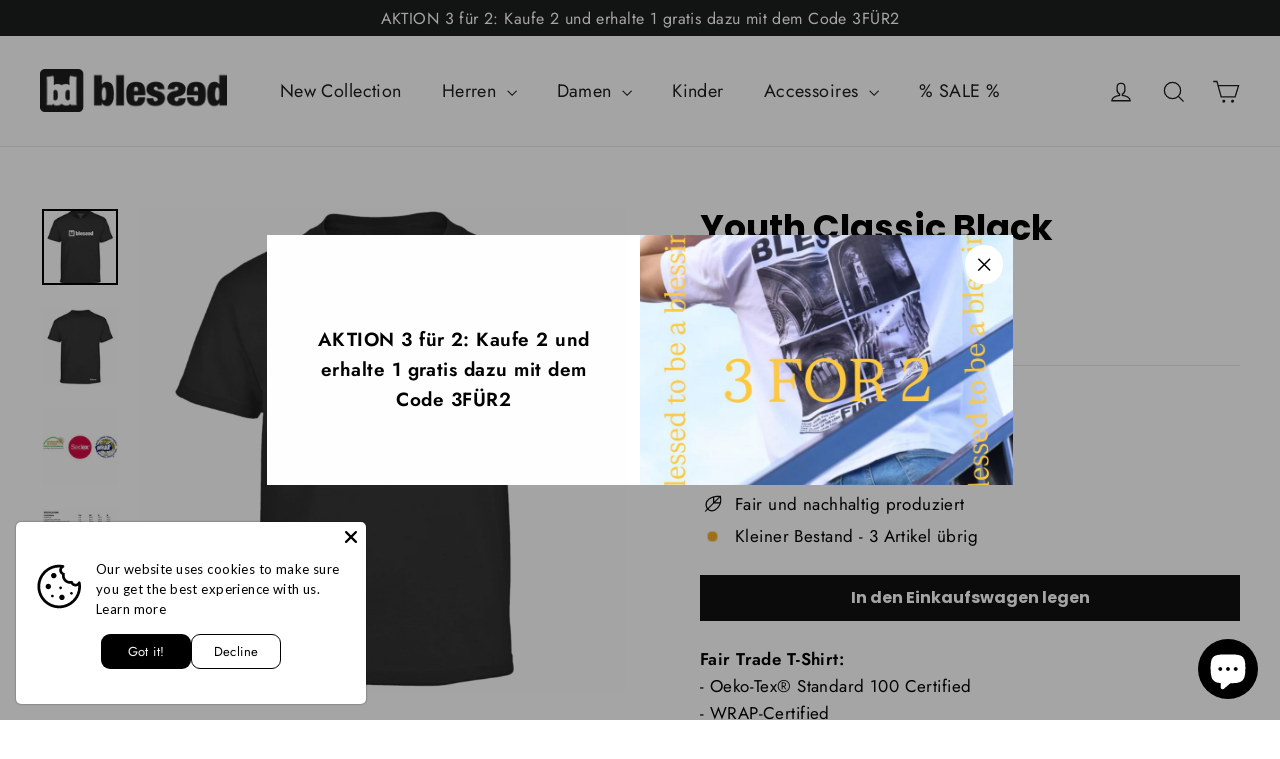

--- FILE ---
content_type: text/html; charset=utf-8
request_url: https://blessed.international/de/products/classic-black-youth
body_size: 62246
content:
<!doctype html>
<html class="no-js" lang="de" dir="ltr">
<head>
  
  <meta name="p:domain_verify" content="30c2c7151ad9c84ed707bcb7753ca57a"/>
  
<!-- Google tag (gtag.js) -->
<script async src="https://www.googletagmanager.com/gtag/js?id=G-B89G22J10R"></script>
<script>
  window.dataLayer = window.dataLayer || [];
  function gtag(){dataLayer.push(arguments);}
  gtag('js', new Date());

  gtag('config', 'G-B89G22J10R');
</script>

  <meta name="google-site-verification" content="ZXoNQyiVcCi6hnXQnGqYVoVOsUKqAn_vGTzKP8zCdug" />
  <meta charset="utf-8">
  <meta http-equiv="X-UA-Compatible" content="IE=edge,chrome=1">
  <meta name="viewport" content="width=device-width,initial-scale=1">
  <meta name="theme-color" content="#111111">
  <link rel="canonical" href="https://blessed.international/de/products/classic-black-youth">
  <link rel="preconnect" href="https://cdn.shopify.com" crossorigin>
  <link rel="preconnect" href="https://fonts.shopifycdn.com" crossorigin>
  <link rel="dns-prefetch" href="https://productreviews.shopifycdn.com">
  <link rel="dns-prefetch" href="https://ajax.googleapis.com">
  <link rel="dns-prefetch" href="https://maps.googleapis.com">
  <link rel="dns-prefetch" href="https://maps.gstatic.com"><link rel="shortcut icon" href="//blessed.international/cdn/shop/files/bd_32x32.gif?v=1660315726" type="image/png" /><title>Youth Classic Black
&ndash; blessed
</title>
<meta name="description" content="Fair Trade T-Shirt: - Oeko-Tex® Standard 100 Certified - WRAP-Certified - Sedex certified100% Baumwolle (Jersey)180 g/m²- Open-End-Garn- Schulter-zu-Schulter Nackenband - Doppelnaht an Ärmeln und BundGrössen:XS (140/152 - Alter: ca. 9-11 Jahre)S (164 - Alter: ca. 12-13 Jahre)M (176 - Alter: ca. 13-14 Jahre)Designed in "><meta property="og:site_name" content="blessed">
  <meta property="og:url" content="https://blessed.international/de/products/classic-black-youth">
  <meta property="og:title" content="Youth Classic Black">
  <meta property="og:type" content="product">
  <meta property="og:description" content="Fair Trade T-Shirt: - Oeko-Tex® Standard 100 Certified - WRAP-Certified - Sedex certified100% Baumwolle (Jersey)180 g/m²- Open-End-Garn- Schulter-zu-Schulter Nackenband - Doppelnaht an Ärmeln und BundGrössen:XS (140/152 - Alter: ca. 9-11 Jahre)S (164 - Alter: ca. 12-13 Jahre)M (176 - Alter: ca. 13-14 Jahre)Designed in "><meta property="og:image" content="http://blessed.international/cdn/shop/products/blessed-youth-classic-black-front.jpg?v=1660474368">
    <meta property="og:image:secure_url" content="https://blessed.international/cdn/shop/products/blessed-youth-classic-black-front.jpg?v=1660474368">
    <meta property="og:image:width" content="700">
    <meta property="og:image:height" content="700"><meta name="twitter:site" content="@blessedwear">
  <meta name="twitter:card" content="summary_large_image">
  <meta name="twitter:title" content="Youth Classic Black">
  <meta name="twitter:description" content="Fair Trade T-Shirt: - Oeko-Tex® Standard 100 Certified - WRAP-Certified - Sedex certified100% Baumwolle (Jersey)180 g/m²- Open-End-Garn- Schulter-zu-Schulter Nackenband - Doppelnaht an Ärmeln und BundGrössen:XS (140/152 - Alter: ca. 9-11 Jahre)S (164 - Alter: ca. 12-13 Jahre)M (176 - Alter: ca. 13-14 Jahre)Designed in ">
<style data-shopify>@font-face {
  font-family: Poppins;
  font-weight: 700;
  font-style: normal;
  font-display: swap;
  src: url("//blessed.international/cdn/fonts/poppins/poppins_n7.56758dcf284489feb014a026f3727f2f20a54626.woff2") format("woff2"),
       url("//blessed.international/cdn/fonts/poppins/poppins_n7.f34f55d9b3d3205d2cd6f64955ff4b36f0cfd8da.woff") format("woff");
}

  @font-face {
  font-family: Jost;
  font-weight: 400;
  font-style: normal;
  font-display: swap;
  src: url("//blessed.international/cdn/fonts/jost/jost_n4.d47a1b6347ce4a4c9f437608011273009d91f2b7.woff2") format("woff2"),
       url("//blessed.international/cdn/fonts/jost/jost_n4.791c46290e672b3f85c3d1c651ef2efa3819eadd.woff") format("woff");
}


  @font-face {
  font-family: Jost;
  font-weight: 600;
  font-style: normal;
  font-display: swap;
  src: url("//blessed.international/cdn/fonts/jost/jost_n6.ec1178db7a7515114a2d84e3dd680832b7af8b99.woff2") format("woff2"),
       url("//blessed.international/cdn/fonts/jost/jost_n6.b1178bb6bdd3979fef38e103a3816f6980aeaff9.woff") format("woff");
}

  @font-face {
  font-family: Jost;
  font-weight: 400;
  font-style: italic;
  font-display: swap;
  src: url("//blessed.international/cdn/fonts/jost/jost_i4.b690098389649750ada222b9763d55796c5283a5.woff2") format("woff2"),
       url("//blessed.international/cdn/fonts/jost/jost_i4.fd766415a47e50b9e391ae7ec04e2ae25e7e28b0.woff") format("woff");
}

  @font-face {
  font-family: Jost;
  font-weight: 600;
  font-style: italic;
  font-display: swap;
  src: url("//blessed.international/cdn/fonts/jost/jost_i6.9af7e5f39e3a108c08f24047a4276332d9d7b85e.woff2") format("woff2"),
       url("//blessed.international/cdn/fonts/jost/jost_i6.2bf310262638f998ed206777ce0b9a3b98b6fe92.woff") format("woff");
}

</style><link href="//blessed.international/cdn/shop/t/22/assets/theme.css?v=141391547186067924671723202241" rel="stylesheet" type="text/css" media="all" />
<style data-shopify>:root {
    --typeHeaderPrimary: Poppins;
    --typeHeaderFallback: sans-serif;
    --typeHeaderSize: 35px;
    --typeHeaderWeight: 700;
    --typeHeaderLineHeight: 1.2;
    --typeHeaderSpacing: 0.0em;

    --typeBasePrimary:Jost;
    --typeBaseFallback:sans-serif;
    --typeBaseSize: 17px;
    --typeBaseWeight: 400;
    --typeBaseLineHeight: 1.6;
    --typeBaseSpacing: 0.025em;

    --iconWeight: 3px;
    --iconLinecaps: miter;
  }

  
.collection-hero__content:before,
  .hero__image-wrapper:before,
  .hero__media:before {
    background-image: linear-gradient(to bottom, rgba(0, 0, 0, 0.0) 0%, rgba(0, 0, 0, 0.0) 40%, rgba(0, 0, 0, 0.62) 100%);
  }

  .skrim__item-content .skrim__overlay:after {
    background-image: linear-gradient(to bottom, rgba(0, 0, 0, 0.0) 30%, rgba(0, 0, 0, 0.62) 100%);
  }

  .placeholder-content {
    background-image: linear-gradient(100deg, #ffffff 40%, #f7f7f7 63%, #ffffff 79%);
  }</style><script>
    document.documentElement.className = document.documentElement.className.replace('no-js', 'js');

    window.theme = window.theme || {};
    theme.routes = {
      home: "/de",
      cart: "/de/cart.js",
      cartPage: "/de/cart",
      cartAdd: "/de/cart/add.js",
      cartChange: "/de/cart/change.js",
      search: "/de/search",
      predictiveSearch: "/de/search/suggest"
    };
    theme.strings = {
      soldOut: "Ausverkauft",
      unavailable: "Nicht verfügbar",
      inStockLabel: "Auf Lager",
      oneStockLabel: "Kleiner Bestand - [count] Artikel übrig",
      otherStockLabel: "Kleiner Bestand - [count] Artikel übrig",
      willNotShipUntil: "Wird nach dem [date] versendet",
      willBeInStockAfter: "Wird nach dem [date] auf Lager sein",
      waitingForStock: "Nachbestellt, bald verfügbar",
      cartSavings: "Du sparst [savings]",
      cartEmpty: "Dein Einkaufswagen ist im Moment leer.",
      cartTermsConfirmation: "Du musst den Verkaufsbedingungen zustimmen, um auszuchecken",
      searchCollections: "Kollektionen",
      searchPages: "Seiten",
      searchArticles: "Artikel",
      maxQuantity: "Du kannst nur haben [quantity] von [title] in Deinem Warenkorbt."
    };
    theme.settings = {
      cartType: "drawer",
      isCustomerTemplate: false,
      moneyFormat: "${{amount}}",
      predictiveSearch: true,
      predictiveSearchType: null,
      quickView: true,
      themeName: 'Motion',
      themeVersion: "10.5.0"
    };
  </script>

  <script>window.performance && window.performance.mark && window.performance.mark('shopify.content_for_header.start');</script><meta name="google-site-verification" content="qGPVx1LBSLuTBaJBZytCzCjf4Ahw9hjcMvQ4gLanB8A">
<meta name="facebook-domain-verification" content="gp7i0jc2e3kfj50cyr996ekklgldqo">
<meta name="google-site-verification" content="ZXoNQyiVcCi6hnXQnGqYVoVOsUKqAn_vGTzKP8zCdug">
<meta id="shopify-digital-wallet" name="shopify-digital-wallet" content="/62522654910/digital_wallets/dialog">
<meta name="shopify-checkout-api-token" content="c08b255e98776e2b4342d79e123c69fa">
<meta id="in-context-paypal-metadata" data-shop-id="62522654910" data-venmo-supported="false" data-environment="production" data-locale="de_DE" data-paypal-v4="true" data-currency="USD">
<link rel="alternate" hreflang="x-default" href="https://blessed.clothing/products/classic-black-youth">
<link rel="alternate" hreflang="de" href="https://blessed.clothing/products/classic-black-youth">
<link rel="alternate" hreflang="en" href="https://blessed.clothing/en/products/classic-black-youth">
<link rel="alternate" hreflang="fr" href="https://blessed.clothing/fr/products/classic-black-youth">
<link rel="alternate" hreflang="de-DE" href="https://de.blessed.clothing/products/classic-black-youth">
<link rel="alternate" hreflang="fr-DE" href="https://de.blessed.clothing/fr/products/classic-black-youth">
<link rel="alternate" hreflang="en-DE" href="https://de.blessed.clothing/en/products/classic-black-youth">
<link rel="alternate" hreflang="en-AE" href="https://blessed.international/products/classic-black-youth">
<link rel="alternate" hreflang="de-AE" href="https://blessed.international/de/products/classic-black-youth">
<link rel="alternate" hreflang="fr-AE" href="https://blessed.international/fr/products/classic-black-youth">
<link rel="alternate" hreflang="en-AT" href="https://blessed.international/products/classic-black-youth">
<link rel="alternate" hreflang="de-AT" href="https://blessed.international/de/products/classic-black-youth">
<link rel="alternate" hreflang="fr-AT" href="https://blessed.international/fr/products/classic-black-youth">
<link rel="alternate" hreflang="en-AU" href="https://blessed.international/products/classic-black-youth">
<link rel="alternate" hreflang="de-AU" href="https://blessed.international/de/products/classic-black-youth">
<link rel="alternate" hreflang="fr-AU" href="https://blessed.international/fr/products/classic-black-youth">
<link rel="alternate" hreflang="en-BE" href="https://blessed.international/products/classic-black-youth">
<link rel="alternate" hreflang="de-BE" href="https://blessed.international/de/products/classic-black-youth">
<link rel="alternate" hreflang="fr-BE" href="https://blessed.international/fr/products/classic-black-youth">
<link rel="alternate" hreflang="en-CA" href="https://blessed.international/products/classic-black-youth">
<link rel="alternate" hreflang="de-CA" href="https://blessed.international/de/products/classic-black-youth">
<link rel="alternate" hreflang="fr-CA" href="https://blessed.international/fr/products/classic-black-youth">
<link rel="alternate" hreflang="en-CZ" href="https://blessed.international/products/classic-black-youth">
<link rel="alternate" hreflang="de-CZ" href="https://blessed.international/de/products/classic-black-youth">
<link rel="alternate" hreflang="fr-CZ" href="https://blessed.international/fr/products/classic-black-youth">
<link rel="alternate" hreflang="en-DK" href="https://blessed.international/products/classic-black-youth">
<link rel="alternate" hreflang="de-DK" href="https://blessed.international/de/products/classic-black-youth">
<link rel="alternate" hreflang="fr-DK" href="https://blessed.international/fr/products/classic-black-youth">
<link rel="alternate" hreflang="en-ES" href="https://blessed.international/products/classic-black-youth">
<link rel="alternate" hreflang="de-ES" href="https://blessed.international/de/products/classic-black-youth">
<link rel="alternate" hreflang="fr-ES" href="https://blessed.international/fr/products/classic-black-youth">
<link rel="alternate" hreflang="en-FI" href="https://blessed.international/products/classic-black-youth">
<link rel="alternate" hreflang="de-FI" href="https://blessed.international/de/products/classic-black-youth">
<link rel="alternate" hreflang="fr-FI" href="https://blessed.international/fr/products/classic-black-youth">
<link rel="alternate" hreflang="en-FR" href="https://blessed.international/products/classic-black-youth">
<link rel="alternate" hreflang="de-FR" href="https://blessed.international/de/products/classic-black-youth">
<link rel="alternate" hreflang="fr-FR" href="https://blessed.international/fr/products/classic-black-youth">
<link rel="alternate" hreflang="en-GB" href="https://blessed.international/products/classic-black-youth">
<link rel="alternate" hreflang="de-GB" href="https://blessed.international/de/products/classic-black-youth">
<link rel="alternate" hreflang="fr-GB" href="https://blessed.international/fr/products/classic-black-youth">
<link rel="alternate" hreflang="en-HK" href="https://blessed.international/products/classic-black-youth">
<link rel="alternate" hreflang="de-HK" href="https://blessed.international/de/products/classic-black-youth">
<link rel="alternate" hreflang="fr-HK" href="https://blessed.international/fr/products/classic-black-youth">
<link rel="alternate" hreflang="en-IE" href="https://blessed.international/products/classic-black-youth">
<link rel="alternate" hreflang="de-IE" href="https://blessed.international/de/products/classic-black-youth">
<link rel="alternate" hreflang="fr-IE" href="https://blessed.international/fr/products/classic-black-youth">
<link rel="alternate" hreflang="en-IL" href="https://blessed.international/products/classic-black-youth">
<link rel="alternate" hreflang="de-IL" href="https://blessed.international/de/products/classic-black-youth">
<link rel="alternate" hreflang="fr-IL" href="https://blessed.international/fr/products/classic-black-youth">
<link rel="alternate" hreflang="en-IT" href="https://blessed.international/products/classic-black-youth">
<link rel="alternate" hreflang="de-IT" href="https://blessed.international/de/products/classic-black-youth">
<link rel="alternate" hreflang="fr-IT" href="https://blessed.international/fr/products/classic-black-youth">
<link rel="alternate" hreflang="en-JP" href="https://blessed.international/products/classic-black-youth">
<link rel="alternate" hreflang="de-JP" href="https://blessed.international/de/products/classic-black-youth">
<link rel="alternate" hreflang="fr-JP" href="https://blessed.international/fr/products/classic-black-youth">
<link rel="alternate" hreflang="en-KR" href="https://blessed.international/products/classic-black-youth">
<link rel="alternate" hreflang="de-KR" href="https://blessed.international/de/products/classic-black-youth">
<link rel="alternate" hreflang="fr-KR" href="https://blessed.international/fr/products/classic-black-youth">
<link rel="alternate" hreflang="en-MY" href="https://blessed.international/products/classic-black-youth">
<link rel="alternate" hreflang="de-MY" href="https://blessed.international/de/products/classic-black-youth">
<link rel="alternate" hreflang="fr-MY" href="https://blessed.international/fr/products/classic-black-youth">
<link rel="alternate" hreflang="en-NL" href="https://blessed.international/products/classic-black-youth">
<link rel="alternate" hreflang="de-NL" href="https://blessed.international/de/products/classic-black-youth">
<link rel="alternate" hreflang="fr-NL" href="https://blessed.international/fr/products/classic-black-youth">
<link rel="alternate" hreflang="en-NO" href="https://blessed.international/products/classic-black-youth">
<link rel="alternate" hreflang="de-NO" href="https://blessed.international/de/products/classic-black-youth">
<link rel="alternate" hreflang="fr-NO" href="https://blessed.international/fr/products/classic-black-youth">
<link rel="alternate" hreflang="en-NZ" href="https://blessed.international/products/classic-black-youth">
<link rel="alternate" hreflang="de-NZ" href="https://blessed.international/de/products/classic-black-youth">
<link rel="alternate" hreflang="fr-NZ" href="https://blessed.international/fr/products/classic-black-youth">
<link rel="alternate" hreflang="en-PL" href="https://blessed.international/products/classic-black-youth">
<link rel="alternate" hreflang="de-PL" href="https://blessed.international/de/products/classic-black-youth">
<link rel="alternate" hreflang="fr-PL" href="https://blessed.international/fr/products/classic-black-youth">
<link rel="alternate" hreflang="en-PT" href="https://blessed.international/products/classic-black-youth">
<link rel="alternate" hreflang="de-PT" href="https://blessed.international/de/products/classic-black-youth">
<link rel="alternate" hreflang="fr-PT" href="https://blessed.international/fr/products/classic-black-youth">
<link rel="alternate" hreflang="en-SE" href="https://blessed.international/products/classic-black-youth">
<link rel="alternate" hreflang="de-SE" href="https://blessed.international/de/products/classic-black-youth">
<link rel="alternate" hreflang="fr-SE" href="https://blessed.international/fr/products/classic-black-youth">
<link rel="alternate" hreflang="en-SG" href="https://blessed.international/products/classic-black-youth">
<link rel="alternate" hreflang="de-SG" href="https://blessed.international/de/products/classic-black-youth">
<link rel="alternate" hreflang="fr-SG" href="https://blessed.international/fr/products/classic-black-youth">
<link rel="alternate" hreflang="en-US" href="https://blessed.international/products/classic-black-youth">
<link rel="alternate" hreflang="de-US" href="https://blessed.international/de/products/classic-black-youth">
<link rel="alternate" hreflang="fr-US" href="https://blessed.international/fr/products/classic-black-youth">
<link rel="alternate" hreflang="en-AL" href="https://blessed.international/products/classic-black-youth">
<link rel="alternate" hreflang="de-AL" href="https://blessed.international/de/products/classic-black-youth">
<link rel="alternate" hreflang="fr-AL" href="https://blessed.international/fr/products/classic-black-youth">
<link rel="alternate" hreflang="en-AD" href="https://blessed.international/products/classic-black-youth">
<link rel="alternate" hreflang="de-AD" href="https://blessed.international/de/products/classic-black-youth">
<link rel="alternate" hreflang="fr-AD" href="https://blessed.international/fr/products/classic-black-youth">
<link rel="alternate" hreflang="en-BA" href="https://blessed.international/products/classic-black-youth">
<link rel="alternate" hreflang="de-BA" href="https://blessed.international/de/products/classic-black-youth">
<link rel="alternate" hreflang="fr-BA" href="https://blessed.international/fr/products/classic-black-youth">
<link rel="alternate" hreflang="en-BG" href="https://blessed.international/products/classic-black-youth">
<link rel="alternate" hreflang="de-BG" href="https://blessed.international/de/products/classic-black-youth">
<link rel="alternate" hreflang="fr-BG" href="https://blessed.international/fr/products/classic-black-youth">
<link rel="alternate" hreflang="en-HR" href="https://blessed.international/products/classic-black-youth">
<link rel="alternate" hreflang="de-HR" href="https://blessed.international/de/products/classic-black-youth">
<link rel="alternate" hreflang="fr-HR" href="https://blessed.international/fr/products/classic-black-youth">
<link rel="alternate" hreflang="en-CY" href="https://blessed.international/products/classic-black-youth">
<link rel="alternate" hreflang="de-CY" href="https://blessed.international/de/products/classic-black-youth">
<link rel="alternate" hreflang="fr-CY" href="https://blessed.international/fr/products/classic-black-youth">
<link rel="alternate" hreflang="en-EE" href="https://blessed.international/products/classic-black-youth">
<link rel="alternate" hreflang="de-EE" href="https://blessed.international/de/products/classic-black-youth">
<link rel="alternate" hreflang="fr-EE" href="https://blessed.international/fr/products/classic-black-youth">
<link rel="alternate" hreflang="en-GR" href="https://blessed.international/products/classic-black-youth">
<link rel="alternate" hreflang="de-GR" href="https://blessed.international/de/products/classic-black-youth">
<link rel="alternate" hreflang="fr-GR" href="https://blessed.international/fr/products/classic-black-youth">
<link rel="alternate" hreflang="en-VA" href="https://blessed.international/products/classic-black-youth">
<link rel="alternate" hreflang="de-VA" href="https://blessed.international/de/products/classic-black-youth">
<link rel="alternate" hreflang="fr-VA" href="https://blessed.international/fr/products/classic-black-youth">
<link rel="alternate" hreflang="en-HU" href="https://blessed.international/products/classic-black-youth">
<link rel="alternate" hreflang="de-HU" href="https://blessed.international/de/products/classic-black-youth">
<link rel="alternate" hreflang="fr-HU" href="https://blessed.international/fr/products/classic-black-youth">
<link rel="alternate" hreflang="en-IS" href="https://blessed.international/products/classic-black-youth">
<link rel="alternate" hreflang="de-IS" href="https://blessed.international/de/products/classic-black-youth">
<link rel="alternate" hreflang="fr-IS" href="https://blessed.international/fr/products/classic-black-youth">
<link rel="alternate" hreflang="en-LV" href="https://blessed.international/products/classic-black-youth">
<link rel="alternate" hreflang="de-LV" href="https://blessed.international/de/products/classic-black-youth">
<link rel="alternate" hreflang="fr-LV" href="https://blessed.international/fr/products/classic-black-youth">
<link rel="alternate" hreflang="en-LT" href="https://blessed.international/products/classic-black-youth">
<link rel="alternate" hreflang="de-LT" href="https://blessed.international/de/products/classic-black-youth">
<link rel="alternate" hreflang="fr-LT" href="https://blessed.international/fr/products/classic-black-youth">
<link rel="alternate" hreflang="en-LU" href="https://blessed.international/products/classic-black-youth">
<link rel="alternate" hreflang="de-LU" href="https://blessed.international/de/products/classic-black-youth">
<link rel="alternate" hreflang="fr-LU" href="https://blessed.international/fr/products/classic-black-youth">
<link rel="alternate" hreflang="en-MT" href="https://blessed.international/products/classic-black-youth">
<link rel="alternate" hreflang="de-MT" href="https://blessed.international/de/products/classic-black-youth">
<link rel="alternate" hreflang="fr-MT" href="https://blessed.international/fr/products/classic-black-youth">
<link rel="alternate" hreflang="en-MD" href="https://blessed.international/products/classic-black-youth">
<link rel="alternate" hreflang="de-MD" href="https://blessed.international/de/products/classic-black-youth">
<link rel="alternate" hreflang="fr-MD" href="https://blessed.international/fr/products/classic-black-youth">
<link rel="alternate" hreflang="en-MC" href="https://blessed.international/products/classic-black-youth">
<link rel="alternate" hreflang="de-MC" href="https://blessed.international/de/products/classic-black-youth">
<link rel="alternate" hreflang="fr-MC" href="https://blessed.international/fr/products/classic-black-youth">
<link rel="alternate" hreflang="en-ME" href="https://blessed.international/products/classic-black-youth">
<link rel="alternate" hreflang="de-ME" href="https://blessed.international/de/products/classic-black-youth">
<link rel="alternate" hreflang="fr-ME" href="https://blessed.international/fr/products/classic-black-youth">
<link rel="alternate" hreflang="en-MK" href="https://blessed.international/products/classic-black-youth">
<link rel="alternate" hreflang="de-MK" href="https://blessed.international/de/products/classic-black-youth">
<link rel="alternate" hreflang="fr-MK" href="https://blessed.international/fr/products/classic-black-youth">
<link rel="alternate" hreflang="en-RO" href="https://blessed.international/products/classic-black-youth">
<link rel="alternate" hreflang="de-RO" href="https://blessed.international/de/products/classic-black-youth">
<link rel="alternate" hreflang="fr-RO" href="https://blessed.international/fr/products/classic-black-youth">
<link rel="alternate" hreflang="en-SM" href="https://blessed.international/products/classic-black-youth">
<link rel="alternate" hreflang="de-SM" href="https://blessed.international/de/products/classic-black-youth">
<link rel="alternate" hreflang="fr-SM" href="https://blessed.international/fr/products/classic-black-youth">
<link rel="alternate" hreflang="en-RS" href="https://blessed.international/products/classic-black-youth">
<link rel="alternate" hreflang="de-RS" href="https://blessed.international/de/products/classic-black-youth">
<link rel="alternate" hreflang="fr-RS" href="https://blessed.international/fr/products/classic-black-youth">
<link rel="alternate" hreflang="en-SK" href="https://blessed.international/products/classic-black-youth">
<link rel="alternate" hreflang="de-SK" href="https://blessed.international/de/products/classic-black-youth">
<link rel="alternate" hreflang="fr-SK" href="https://blessed.international/fr/products/classic-black-youth">
<link rel="alternate" hreflang="en-SI" href="https://blessed.international/products/classic-black-youth">
<link rel="alternate" hreflang="de-SI" href="https://blessed.international/de/products/classic-black-youth">
<link rel="alternate" hreflang="fr-SI" href="https://blessed.international/fr/products/classic-black-youth">
<link rel="alternate" hreflang="en-UA" href="https://blessed.international/products/classic-black-youth">
<link rel="alternate" hreflang="de-UA" href="https://blessed.international/de/products/classic-black-youth">
<link rel="alternate" hreflang="fr-UA" href="https://blessed.international/fr/products/classic-black-youth">
<link rel="alternate" hreflang="en-AX" href="https://blessed.international/products/classic-black-youth">
<link rel="alternate" hreflang="de-AX" href="https://blessed.international/de/products/classic-black-youth">
<link rel="alternate" hreflang="fr-AX" href="https://blessed.international/fr/products/classic-black-youth">
<link rel="alternate" hreflang="en-BY" href="https://blessed.international/products/classic-black-youth">
<link rel="alternate" hreflang="de-BY" href="https://blessed.international/de/products/classic-black-youth">
<link rel="alternate" hreflang="fr-BY" href="https://blessed.international/fr/products/classic-black-youth">
<link rel="alternate" hreflang="en-FO" href="https://blessed.international/products/classic-black-youth">
<link rel="alternate" hreflang="de-FO" href="https://blessed.international/de/products/classic-black-youth">
<link rel="alternate" hreflang="fr-FO" href="https://blessed.international/fr/products/classic-black-youth">
<link rel="alternate" hreflang="en-GI" href="https://blessed.international/products/classic-black-youth">
<link rel="alternate" hreflang="de-GI" href="https://blessed.international/de/products/classic-black-youth">
<link rel="alternate" hreflang="fr-GI" href="https://blessed.international/fr/products/classic-black-youth">
<link rel="alternate" hreflang="en-GL" href="https://blessed.international/products/classic-black-youth">
<link rel="alternate" hreflang="de-GL" href="https://blessed.international/de/products/classic-black-youth">
<link rel="alternate" hreflang="fr-GL" href="https://blessed.international/fr/products/classic-black-youth">
<link rel="alternate" hreflang="en-GG" href="https://blessed.international/products/classic-black-youth">
<link rel="alternate" hreflang="de-GG" href="https://blessed.international/de/products/classic-black-youth">
<link rel="alternate" hreflang="fr-GG" href="https://blessed.international/fr/products/classic-black-youth">
<link rel="alternate" hreflang="en-IM" href="https://blessed.international/products/classic-black-youth">
<link rel="alternate" hreflang="de-IM" href="https://blessed.international/de/products/classic-black-youth">
<link rel="alternate" hreflang="fr-IM" href="https://blessed.international/fr/products/classic-black-youth">
<link rel="alternate" hreflang="en-JE" href="https://blessed.international/products/classic-black-youth">
<link rel="alternate" hreflang="de-JE" href="https://blessed.international/de/products/classic-black-youth">
<link rel="alternate" hreflang="fr-JE" href="https://blessed.international/fr/products/classic-black-youth">
<link rel="alternate" hreflang="en-XK" href="https://blessed.international/products/classic-black-youth">
<link rel="alternate" hreflang="de-XK" href="https://blessed.international/de/products/classic-black-youth">
<link rel="alternate" hreflang="fr-XK" href="https://blessed.international/fr/products/classic-black-youth">
<link rel="alternate" hreflang="en-SJ" href="https://blessed.international/products/classic-black-youth">
<link rel="alternate" hreflang="de-SJ" href="https://blessed.international/de/products/classic-black-youth">
<link rel="alternate" hreflang="fr-SJ" href="https://blessed.international/fr/products/classic-black-youth">
<link rel="alternate" hreflang="en-TR" href="https://blessed.international/products/classic-black-youth">
<link rel="alternate" hreflang="de-TR" href="https://blessed.international/de/products/classic-black-youth">
<link rel="alternate" hreflang="fr-TR" href="https://blessed.international/fr/products/classic-black-youth">
<link rel="alternate" hreflang="en-LI" href="https://blessed.international/products/classic-black-youth">
<link rel="alternate" hreflang="de-LI" href="https://blessed.international/de/products/classic-black-youth">
<link rel="alternate" hreflang="fr-LI" href="https://blessed.international/fr/products/classic-black-youth">
<link rel="alternate" hreflang="en-BR" href="https://blessed.international/products/classic-black-youth">
<link rel="alternate" hreflang="de-BR" href="https://blessed.international/de/products/classic-black-youth">
<link rel="alternate" hreflang="fr-BR" href="https://blessed.international/fr/products/classic-black-youth">
<link rel="alternate" hreflang="en-GE" href="https://blessed.international/products/classic-black-youth">
<link rel="alternate" hreflang="de-GE" href="https://blessed.international/de/products/classic-black-youth">
<link rel="alternate" hreflang="fr-GE" href="https://blessed.international/fr/products/classic-black-youth">
<link rel="alternate" hreflang="en-AF" href="https://blessed.international/products/classic-black-youth">
<link rel="alternate" hreflang="de-AF" href="https://blessed.international/de/products/classic-black-youth">
<link rel="alternate" hreflang="fr-AF" href="https://blessed.international/fr/products/classic-black-youth">
<link rel="alternate" hreflang="en-AM" href="https://blessed.international/products/classic-black-youth">
<link rel="alternate" hreflang="de-AM" href="https://blessed.international/de/products/classic-black-youth">
<link rel="alternate" hreflang="fr-AM" href="https://blessed.international/fr/products/classic-black-youth">
<link rel="alternate" hreflang="en-AZ" href="https://blessed.international/products/classic-black-youth">
<link rel="alternate" hreflang="de-AZ" href="https://blessed.international/de/products/classic-black-youth">
<link rel="alternate" hreflang="fr-AZ" href="https://blessed.international/fr/products/classic-black-youth">
<link rel="alternate" hreflang="en-BH" href="https://blessed.international/products/classic-black-youth">
<link rel="alternate" hreflang="de-BH" href="https://blessed.international/de/products/classic-black-youth">
<link rel="alternate" hreflang="fr-BH" href="https://blessed.international/fr/products/classic-black-youth">
<link rel="alternate" hreflang="en-BD" href="https://blessed.international/products/classic-black-youth">
<link rel="alternate" hreflang="de-BD" href="https://blessed.international/de/products/classic-black-youth">
<link rel="alternate" hreflang="fr-BD" href="https://blessed.international/fr/products/classic-black-youth">
<link rel="alternate" hreflang="en-BT" href="https://blessed.international/products/classic-black-youth">
<link rel="alternate" hreflang="de-BT" href="https://blessed.international/de/products/classic-black-youth">
<link rel="alternate" hreflang="fr-BT" href="https://blessed.international/fr/products/classic-black-youth">
<link rel="alternate" hreflang="en-BN" href="https://blessed.international/products/classic-black-youth">
<link rel="alternate" hreflang="de-BN" href="https://blessed.international/de/products/classic-black-youth">
<link rel="alternate" hreflang="fr-BN" href="https://blessed.international/fr/products/classic-black-youth">
<link rel="alternate" hreflang="en-CN" href="https://blessed.international/products/classic-black-youth">
<link rel="alternate" hreflang="de-CN" href="https://blessed.international/de/products/classic-black-youth">
<link rel="alternate" hreflang="fr-CN" href="https://blessed.international/fr/products/classic-black-youth">
<link rel="alternate" hreflang="en-IN" href="https://blessed.international/products/classic-black-youth">
<link rel="alternate" hreflang="de-IN" href="https://blessed.international/de/products/classic-black-youth">
<link rel="alternate" hreflang="fr-IN" href="https://blessed.international/fr/products/classic-black-youth">
<link rel="alternate" hreflang="en-ID" href="https://blessed.international/products/classic-black-youth">
<link rel="alternate" hreflang="de-ID" href="https://blessed.international/de/products/classic-black-youth">
<link rel="alternate" hreflang="fr-ID" href="https://blessed.international/fr/products/classic-black-youth">
<link rel="alternate" hreflang="en-IQ" href="https://blessed.international/products/classic-black-youth">
<link rel="alternate" hreflang="de-IQ" href="https://blessed.international/de/products/classic-black-youth">
<link rel="alternate" hreflang="fr-IQ" href="https://blessed.international/fr/products/classic-black-youth">
<link rel="alternate" hreflang="en-YE" href="https://blessed.international/products/classic-black-youth">
<link rel="alternate" hreflang="de-YE" href="https://blessed.international/de/products/classic-black-youth">
<link rel="alternate" hreflang="fr-YE" href="https://blessed.international/fr/products/classic-black-youth">
<link rel="alternate" hreflang="en-JO" href="https://blessed.international/products/classic-black-youth">
<link rel="alternate" hreflang="de-JO" href="https://blessed.international/de/products/classic-black-youth">
<link rel="alternate" hreflang="fr-JO" href="https://blessed.international/fr/products/classic-black-youth">
<link rel="alternate" hreflang="en-KH" href="https://blessed.international/products/classic-black-youth">
<link rel="alternate" hreflang="de-KH" href="https://blessed.international/de/products/classic-black-youth">
<link rel="alternate" hreflang="fr-KH" href="https://blessed.international/fr/products/classic-black-youth">
<link rel="alternate" hreflang="en-KZ" href="https://blessed.international/products/classic-black-youth">
<link rel="alternate" hreflang="de-KZ" href="https://blessed.international/de/products/classic-black-youth">
<link rel="alternate" hreflang="fr-KZ" href="https://blessed.international/fr/products/classic-black-youth">
<link rel="alternate" hreflang="en-QA" href="https://blessed.international/products/classic-black-youth">
<link rel="alternate" hreflang="de-QA" href="https://blessed.international/de/products/classic-black-youth">
<link rel="alternate" hreflang="fr-QA" href="https://blessed.international/fr/products/classic-black-youth">
<link rel="alternate" hreflang="en-KG" href="https://blessed.international/products/classic-black-youth">
<link rel="alternate" hreflang="de-KG" href="https://blessed.international/de/products/classic-black-youth">
<link rel="alternate" hreflang="fr-KG" href="https://blessed.international/fr/products/classic-black-youth">
<link rel="alternate" hreflang="en-KW" href="https://blessed.international/products/classic-black-youth">
<link rel="alternate" hreflang="de-KW" href="https://blessed.international/de/products/classic-black-youth">
<link rel="alternate" hreflang="fr-KW" href="https://blessed.international/fr/products/classic-black-youth">
<link rel="alternate" hreflang="en-LA" href="https://blessed.international/products/classic-black-youth">
<link rel="alternate" hreflang="de-LA" href="https://blessed.international/de/products/classic-black-youth">
<link rel="alternate" hreflang="fr-LA" href="https://blessed.international/fr/products/classic-black-youth">
<link rel="alternate" hreflang="en-LB" href="https://blessed.international/products/classic-black-youth">
<link rel="alternate" hreflang="de-LB" href="https://blessed.international/de/products/classic-black-youth">
<link rel="alternate" hreflang="fr-LB" href="https://blessed.international/fr/products/classic-black-youth">
<link rel="alternate" hreflang="en-MO" href="https://blessed.international/products/classic-black-youth">
<link rel="alternate" hreflang="de-MO" href="https://blessed.international/de/products/classic-black-youth">
<link rel="alternate" hreflang="fr-MO" href="https://blessed.international/fr/products/classic-black-youth">
<link rel="alternate" hreflang="en-MV" href="https://blessed.international/products/classic-black-youth">
<link rel="alternate" hreflang="de-MV" href="https://blessed.international/de/products/classic-black-youth">
<link rel="alternate" hreflang="fr-MV" href="https://blessed.international/fr/products/classic-black-youth">
<link rel="alternate" hreflang="en-MN" href="https://blessed.international/products/classic-black-youth">
<link rel="alternate" hreflang="de-MN" href="https://blessed.international/de/products/classic-black-youth">
<link rel="alternate" hreflang="fr-MN" href="https://blessed.international/fr/products/classic-black-youth">
<link rel="alternate" hreflang="en-MM" href="https://blessed.international/products/classic-black-youth">
<link rel="alternate" hreflang="de-MM" href="https://blessed.international/de/products/classic-black-youth">
<link rel="alternate" hreflang="fr-MM" href="https://blessed.international/fr/products/classic-black-youth">
<link rel="alternate" hreflang="en-NP" href="https://blessed.international/products/classic-black-youth">
<link rel="alternate" hreflang="de-NP" href="https://blessed.international/de/products/classic-black-youth">
<link rel="alternate" hreflang="fr-NP" href="https://blessed.international/fr/products/classic-black-youth">
<link rel="alternate" hreflang="en-OM" href="https://blessed.international/products/classic-black-youth">
<link rel="alternate" hreflang="de-OM" href="https://blessed.international/de/products/classic-black-youth">
<link rel="alternate" hreflang="fr-OM" href="https://blessed.international/fr/products/classic-black-youth">
<link rel="alternate" hreflang="en-PK" href="https://blessed.international/products/classic-black-youth">
<link rel="alternate" hreflang="de-PK" href="https://blessed.international/de/products/classic-black-youth">
<link rel="alternate" hreflang="fr-PK" href="https://blessed.international/fr/products/classic-black-youth">
<link rel="alternate" hreflang="en-PS" href="https://blessed.international/products/classic-black-youth">
<link rel="alternate" hreflang="de-PS" href="https://blessed.international/de/products/classic-black-youth">
<link rel="alternate" hreflang="fr-PS" href="https://blessed.international/fr/products/classic-black-youth">
<link rel="alternate" hreflang="en-PH" href="https://blessed.international/products/classic-black-youth">
<link rel="alternate" hreflang="de-PH" href="https://blessed.international/de/products/classic-black-youth">
<link rel="alternate" hreflang="fr-PH" href="https://blessed.international/fr/products/classic-black-youth">
<link rel="alternate" hreflang="en-SA" href="https://blessed.international/products/classic-black-youth">
<link rel="alternate" hreflang="de-SA" href="https://blessed.international/de/products/classic-black-youth">
<link rel="alternate" hreflang="fr-SA" href="https://blessed.international/fr/products/classic-black-youth">
<link rel="alternate" hreflang="en-LK" href="https://blessed.international/products/classic-black-youth">
<link rel="alternate" hreflang="de-LK" href="https://blessed.international/de/products/classic-black-youth">
<link rel="alternate" hreflang="fr-LK" href="https://blessed.international/fr/products/classic-black-youth">
<link rel="alternate" hreflang="en-TJ" href="https://blessed.international/products/classic-black-youth">
<link rel="alternate" hreflang="de-TJ" href="https://blessed.international/de/products/classic-black-youth">
<link rel="alternate" hreflang="fr-TJ" href="https://blessed.international/fr/products/classic-black-youth">
<link rel="alternate" hreflang="en-TW" href="https://blessed.international/products/classic-black-youth">
<link rel="alternate" hreflang="de-TW" href="https://blessed.international/de/products/classic-black-youth">
<link rel="alternate" hreflang="fr-TW" href="https://blessed.international/fr/products/classic-black-youth">
<link rel="alternate" hreflang="en-TH" href="https://blessed.international/products/classic-black-youth">
<link rel="alternate" hreflang="de-TH" href="https://blessed.international/de/products/classic-black-youth">
<link rel="alternate" hreflang="fr-TH" href="https://blessed.international/fr/products/classic-black-youth">
<link rel="alternate" hreflang="en-TL" href="https://blessed.international/products/classic-black-youth">
<link rel="alternate" hreflang="de-TL" href="https://blessed.international/de/products/classic-black-youth">
<link rel="alternate" hreflang="fr-TL" href="https://blessed.international/fr/products/classic-black-youth">
<link rel="alternate" hreflang="en-TM" href="https://blessed.international/products/classic-black-youth">
<link rel="alternate" hreflang="de-TM" href="https://blessed.international/de/products/classic-black-youth">
<link rel="alternate" hreflang="fr-TM" href="https://blessed.international/fr/products/classic-black-youth">
<link rel="alternate" hreflang="en-UZ" href="https://blessed.international/products/classic-black-youth">
<link rel="alternate" hreflang="de-UZ" href="https://blessed.international/de/products/classic-black-youth">
<link rel="alternate" hreflang="fr-UZ" href="https://blessed.international/fr/products/classic-black-youth">
<link rel="alternate" hreflang="en-VN" href="https://blessed.international/products/classic-black-youth">
<link rel="alternate" hreflang="de-VN" href="https://blessed.international/de/products/classic-black-youth">
<link rel="alternate" hreflang="fr-VN" href="https://blessed.international/fr/products/classic-black-youth">
<link rel="alternate" hreflang="en-EG" href="https://blessed.international/products/classic-black-youth">
<link rel="alternate" hreflang="de-EG" href="https://blessed.international/de/products/classic-black-youth">
<link rel="alternate" hreflang="fr-EG" href="https://blessed.international/fr/products/classic-black-youth">
<link rel="alternate" hreflang="en-DZ" href="https://blessed.international/products/classic-black-youth">
<link rel="alternate" hreflang="de-DZ" href="https://blessed.international/de/products/classic-black-youth">
<link rel="alternate" hreflang="fr-DZ" href="https://blessed.international/fr/products/classic-black-youth">
<link rel="alternate" hreflang="en-AO" href="https://blessed.international/products/classic-black-youth">
<link rel="alternate" hreflang="de-AO" href="https://blessed.international/de/products/classic-black-youth">
<link rel="alternate" hreflang="fr-AO" href="https://blessed.international/fr/products/classic-black-youth">
<link rel="alternate" hreflang="en-GQ" href="https://blessed.international/products/classic-black-youth">
<link rel="alternate" hreflang="de-GQ" href="https://blessed.international/de/products/classic-black-youth">
<link rel="alternate" hreflang="fr-GQ" href="https://blessed.international/fr/products/classic-black-youth">
<link rel="alternate" hreflang="en-AC" href="https://blessed.international/products/classic-black-youth">
<link rel="alternate" hreflang="de-AC" href="https://blessed.international/de/products/classic-black-youth">
<link rel="alternate" hreflang="fr-AC" href="https://blessed.international/fr/products/classic-black-youth">
<link rel="alternate" hreflang="en-ET" href="https://blessed.international/products/classic-black-youth">
<link rel="alternate" hreflang="de-ET" href="https://blessed.international/de/products/classic-black-youth">
<link rel="alternate" hreflang="fr-ET" href="https://blessed.international/fr/products/classic-black-youth">
<link rel="alternate" hreflang="en-BJ" href="https://blessed.international/products/classic-black-youth">
<link rel="alternate" hreflang="de-BJ" href="https://blessed.international/de/products/classic-black-youth">
<link rel="alternate" hreflang="fr-BJ" href="https://blessed.international/fr/products/classic-black-youth">
<link rel="alternate" hreflang="en-BW" href="https://blessed.international/products/classic-black-youth">
<link rel="alternate" hreflang="de-BW" href="https://blessed.international/de/products/classic-black-youth">
<link rel="alternate" hreflang="fr-BW" href="https://blessed.international/fr/products/classic-black-youth">
<link rel="alternate" hreflang="en-IO" href="https://blessed.international/products/classic-black-youth">
<link rel="alternate" hreflang="de-IO" href="https://blessed.international/de/products/classic-black-youth">
<link rel="alternate" hreflang="fr-IO" href="https://blessed.international/fr/products/classic-black-youth">
<link rel="alternate" hreflang="en-BF" href="https://blessed.international/products/classic-black-youth">
<link rel="alternate" hreflang="de-BF" href="https://blessed.international/de/products/classic-black-youth">
<link rel="alternate" hreflang="fr-BF" href="https://blessed.international/fr/products/classic-black-youth">
<link rel="alternate" hreflang="en-BI" href="https://blessed.international/products/classic-black-youth">
<link rel="alternate" hreflang="de-BI" href="https://blessed.international/de/products/classic-black-youth">
<link rel="alternate" hreflang="fr-BI" href="https://blessed.international/fr/products/classic-black-youth">
<link rel="alternate" hreflang="en-CI" href="https://blessed.international/products/classic-black-youth">
<link rel="alternate" hreflang="de-CI" href="https://blessed.international/de/products/classic-black-youth">
<link rel="alternate" hreflang="fr-CI" href="https://blessed.international/fr/products/classic-black-youth">
<link rel="alternate" hreflang="en-DJ" href="https://blessed.international/products/classic-black-youth">
<link rel="alternate" hreflang="de-DJ" href="https://blessed.international/de/products/classic-black-youth">
<link rel="alternate" hreflang="fr-DJ" href="https://blessed.international/fr/products/classic-black-youth">
<link rel="alternate" hreflang="en-ER" href="https://blessed.international/products/classic-black-youth">
<link rel="alternate" hreflang="de-ER" href="https://blessed.international/de/products/classic-black-youth">
<link rel="alternate" hreflang="fr-ER" href="https://blessed.international/fr/products/classic-black-youth">
<link rel="alternate" hreflang="en-SZ" href="https://blessed.international/products/classic-black-youth">
<link rel="alternate" hreflang="de-SZ" href="https://blessed.international/de/products/classic-black-youth">
<link rel="alternate" hreflang="fr-SZ" href="https://blessed.international/fr/products/classic-black-youth">
<link rel="alternate" hreflang="en-TF" href="https://blessed.international/products/classic-black-youth">
<link rel="alternate" hreflang="de-TF" href="https://blessed.international/de/products/classic-black-youth">
<link rel="alternate" hreflang="fr-TF" href="https://blessed.international/fr/products/classic-black-youth">
<link rel="alternate" hreflang="en-GA" href="https://blessed.international/products/classic-black-youth">
<link rel="alternate" hreflang="de-GA" href="https://blessed.international/de/products/classic-black-youth">
<link rel="alternate" hreflang="fr-GA" href="https://blessed.international/fr/products/classic-black-youth">
<link rel="alternate" hreflang="en-GM" href="https://blessed.international/products/classic-black-youth">
<link rel="alternate" hreflang="de-GM" href="https://blessed.international/de/products/classic-black-youth">
<link rel="alternate" hreflang="fr-GM" href="https://blessed.international/fr/products/classic-black-youth">
<link rel="alternate" hreflang="en-GH" href="https://blessed.international/products/classic-black-youth">
<link rel="alternate" hreflang="de-GH" href="https://blessed.international/de/products/classic-black-youth">
<link rel="alternate" hreflang="fr-GH" href="https://blessed.international/fr/products/classic-black-youth">
<link rel="alternate" hreflang="en-GN" href="https://blessed.international/products/classic-black-youth">
<link rel="alternate" hreflang="de-GN" href="https://blessed.international/de/products/classic-black-youth">
<link rel="alternate" hreflang="fr-GN" href="https://blessed.international/fr/products/classic-black-youth">
<link rel="alternate" hreflang="en-GW" href="https://blessed.international/products/classic-black-youth">
<link rel="alternate" hreflang="de-GW" href="https://blessed.international/de/products/classic-black-youth">
<link rel="alternate" hreflang="fr-GW" href="https://blessed.international/fr/products/classic-black-youth">
<link rel="alternate" hreflang="en-CM" href="https://blessed.international/products/classic-black-youth">
<link rel="alternate" hreflang="de-CM" href="https://blessed.international/de/products/classic-black-youth">
<link rel="alternate" hreflang="fr-CM" href="https://blessed.international/fr/products/classic-black-youth">
<link rel="alternate" hreflang="en-CV" href="https://blessed.international/products/classic-black-youth">
<link rel="alternate" hreflang="de-CV" href="https://blessed.international/de/products/classic-black-youth">
<link rel="alternate" hreflang="fr-CV" href="https://blessed.international/fr/products/classic-black-youth">
<link rel="alternate" hreflang="en-KE" href="https://blessed.international/products/classic-black-youth">
<link rel="alternate" hreflang="de-KE" href="https://blessed.international/de/products/classic-black-youth">
<link rel="alternate" hreflang="fr-KE" href="https://blessed.international/fr/products/classic-black-youth">
<link rel="alternate" hreflang="en-KM" href="https://blessed.international/products/classic-black-youth">
<link rel="alternate" hreflang="de-KM" href="https://blessed.international/de/products/classic-black-youth">
<link rel="alternate" hreflang="fr-KM" href="https://blessed.international/fr/products/classic-black-youth">
<link rel="alternate" hreflang="en-CG" href="https://blessed.international/products/classic-black-youth">
<link rel="alternate" hreflang="de-CG" href="https://blessed.international/de/products/classic-black-youth">
<link rel="alternate" hreflang="fr-CG" href="https://blessed.international/fr/products/classic-black-youth">
<link rel="alternate" hreflang="en-CD" href="https://blessed.international/products/classic-black-youth">
<link rel="alternate" hreflang="de-CD" href="https://blessed.international/de/products/classic-black-youth">
<link rel="alternate" hreflang="fr-CD" href="https://blessed.international/fr/products/classic-black-youth">
<link rel="alternate" hreflang="en-LS" href="https://blessed.international/products/classic-black-youth">
<link rel="alternate" hreflang="de-LS" href="https://blessed.international/de/products/classic-black-youth">
<link rel="alternate" hreflang="fr-LS" href="https://blessed.international/fr/products/classic-black-youth">
<link rel="alternate" hreflang="en-LR" href="https://blessed.international/products/classic-black-youth">
<link rel="alternate" hreflang="de-LR" href="https://blessed.international/de/products/classic-black-youth">
<link rel="alternate" hreflang="fr-LR" href="https://blessed.international/fr/products/classic-black-youth">
<link rel="alternate" hreflang="en-LY" href="https://blessed.international/products/classic-black-youth">
<link rel="alternate" hreflang="de-LY" href="https://blessed.international/de/products/classic-black-youth">
<link rel="alternate" hreflang="fr-LY" href="https://blessed.international/fr/products/classic-black-youth">
<link rel="alternate" hreflang="en-MG" href="https://blessed.international/products/classic-black-youth">
<link rel="alternate" hreflang="de-MG" href="https://blessed.international/de/products/classic-black-youth">
<link rel="alternate" hreflang="fr-MG" href="https://blessed.international/fr/products/classic-black-youth">
<link rel="alternate" hreflang="en-MW" href="https://blessed.international/products/classic-black-youth">
<link rel="alternate" hreflang="de-MW" href="https://blessed.international/de/products/classic-black-youth">
<link rel="alternate" hreflang="fr-MW" href="https://blessed.international/fr/products/classic-black-youth">
<link rel="alternate" hreflang="en-ML" href="https://blessed.international/products/classic-black-youth">
<link rel="alternate" hreflang="de-ML" href="https://blessed.international/de/products/classic-black-youth">
<link rel="alternate" hreflang="fr-ML" href="https://blessed.international/fr/products/classic-black-youth">
<link rel="alternate" hreflang="en-MA" href="https://blessed.international/products/classic-black-youth">
<link rel="alternate" hreflang="de-MA" href="https://blessed.international/de/products/classic-black-youth">
<link rel="alternate" hreflang="fr-MA" href="https://blessed.international/fr/products/classic-black-youth">
<link rel="alternate" hreflang="en-MR" href="https://blessed.international/products/classic-black-youth">
<link rel="alternate" hreflang="de-MR" href="https://blessed.international/de/products/classic-black-youth">
<link rel="alternate" hreflang="fr-MR" href="https://blessed.international/fr/products/classic-black-youth">
<link rel="alternate" hreflang="en-MU" href="https://blessed.international/products/classic-black-youth">
<link rel="alternate" hreflang="de-MU" href="https://blessed.international/de/products/classic-black-youth">
<link rel="alternate" hreflang="fr-MU" href="https://blessed.international/fr/products/classic-black-youth">
<link rel="alternate" hreflang="en-YT" href="https://blessed.international/products/classic-black-youth">
<link rel="alternate" hreflang="de-YT" href="https://blessed.international/de/products/classic-black-youth">
<link rel="alternate" hreflang="fr-YT" href="https://blessed.international/fr/products/classic-black-youth">
<link rel="alternate" hreflang="en-MZ" href="https://blessed.international/products/classic-black-youth">
<link rel="alternate" hreflang="de-MZ" href="https://blessed.international/de/products/classic-black-youth">
<link rel="alternate" hreflang="fr-MZ" href="https://blessed.international/fr/products/classic-black-youth">
<link rel="alternate" hreflang="en-NA" href="https://blessed.international/products/classic-black-youth">
<link rel="alternate" hreflang="de-NA" href="https://blessed.international/de/products/classic-black-youth">
<link rel="alternate" hreflang="fr-NA" href="https://blessed.international/fr/products/classic-black-youth">
<link rel="alternate" hreflang="en-NE" href="https://blessed.international/products/classic-black-youth">
<link rel="alternate" hreflang="de-NE" href="https://blessed.international/de/products/classic-black-youth">
<link rel="alternate" hreflang="fr-NE" href="https://blessed.international/fr/products/classic-black-youth">
<link rel="alternate" hreflang="en-NG" href="https://blessed.international/products/classic-black-youth">
<link rel="alternate" hreflang="de-NG" href="https://blessed.international/de/products/classic-black-youth">
<link rel="alternate" hreflang="fr-NG" href="https://blessed.international/fr/products/classic-black-youth">
<link rel="alternate" hreflang="en-RE" href="https://blessed.international/products/classic-black-youth">
<link rel="alternate" hreflang="de-RE" href="https://blessed.international/de/products/classic-black-youth">
<link rel="alternate" hreflang="fr-RE" href="https://blessed.international/fr/products/classic-black-youth">
<link rel="alternate" hreflang="en-RW" href="https://blessed.international/products/classic-black-youth">
<link rel="alternate" hreflang="de-RW" href="https://blessed.international/de/products/classic-black-youth">
<link rel="alternate" hreflang="fr-RW" href="https://blessed.international/fr/products/classic-black-youth">
<link rel="alternate" hreflang="en-ZM" href="https://blessed.international/products/classic-black-youth">
<link rel="alternate" hreflang="de-ZM" href="https://blessed.international/de/products/classic-black-youth">
<link rel="alternate" hreflang="fr-ZM" href="https://blessed.international/fr/products/classic-black-youth">
<link rel="alternate" hreflang="en-ST" href="https://blessed.international/products/classic-black-youth">
<link rel="alternate" hreflang="de-ST" href="https://blessed.international/de/products/classic-black-youth">
<link rel="alternate" hreflang="fr-ST" href="https://blessed.international/fr/products/classic-black-youth">
<link rel="alternate" hreflang="en-SN" href="https://blessed.international/products/classic-black-youth">
<link rel="alternate" hreflang="de-SN" href="https://blessed.international/de/products/classic-black-youth">
<link rel="alternate" hreflang="fr-SN" href="https://blessed.international/fr/products/classic-black-youth">
<link rel="alternate" hreflang="en-SC" href="https://blessed.international/products/classic-black-youth">
<link rel="alternate" hreflang="de-SC" href="https://blessed.international/de/products/classic-black-youth">
<link rel="alternate" hreflang="fr-SC" href="https://blessed.international/fr/products/classic-black-youth">
<link rel="alternate" hreflang="en-SL" href="https://blessed.international/products/classic-black-youth">
<link rel="alternate" hreflang="de-SL" href="https://blessed.international/de/products/classic-black-youth">
<link rel="alternate" hreflang="fr-SL" href="https://blessed.international/fr/products/classic-black-youth">
<link rel="alternate" hreflang="en-ZW" href="https://blessed.international/products/classic-black-youth">
<link rel="alternate" hreflang="de-ZW" href="https://blessed.international/de/products/classic-black-youth">
<link rel="alternate" hreflang="fr-ZW" href="https://blessed.international/fr/products/classic-black-youth">
<link rel="alternate" hreflang="en-SO" href="https://blessed.international/products/classic-black-youth">
<link rel="alternate" hreflang="de-SO" href="https://blessed.international/de/products/classic-black-youth">
<link rel="alternate" hreflang="fr-SO" href="https://blessed.international/fr/products/classic-black-youth">
<link rel="alternate" hreflang="en-SH" href="https://blessed.international/products/classic-black-youth">
<link rel="alternate" hreflang="de-SH" href="https://blessed.international/de/products/classic-black-youth">
<link rel="alternate" hreflang="fr-SH" href="https://blessed.international/fr/products/classic-black-youth">
<link rel="alternate" hreflang="en-ZA" href="https://blessed.international/products/classic-black-youth">
<link rel="alternate" hreflang="de-ZA" href="https://blessed.international/de/products/classic-black-youth">
<link rel="alternate" hreflang="fr-ZA" href="https://blessed.international/fr/products/classic-black-youth">
<link rel="alternate" hreflang="en-SD" href="https://blessed.international/products/classic-black-youth">
<link rel="alternate" hreflang="de-SD" href="https://blessed.international/de/products/classic-black-youth">
<link rel="alternate" hreflang="fr-SD" href="https://blessed.international/fr/products/classic-black-youth">
<link rel="alternate" hreflang="en-SS" href="https://blessed.international/products/classic-black-youth">
<link rel="alternate" hreflang="de-SS" href="https://blessed.international/de/products/classic-black-youth">
<link rel="alternate" hreflang="fr-SS" href="https://blessed.international/fr/products/classic-black-youth">
<link rel="alternate" hreflang="en-TZ" href="https://blessed.international/products/classic-black-youth">
<link rel="alternate" hreflang="de-TZ" href="https://blessed.international/de/products/classic-black-youth">
<link rel="alternate" hreflang="fr-TZ" href="https://blessed.international/fr/products/classic-black-youth">
<link rel="alternate" hreflang="en-TG" href="https://blessed.international/products/classic-black-youth">
<link rel="alternate" hreflang="de-TG" href="https://blessed.international/de/products/classic-black-youth">
<link rel="alternate" hreflang="fr-TG" href="https://blessed.international/fr/products/classic-black-youth">
<link rel="alternate" hreflang="en-TA" href="https://blessed.international/products/classic-black-youth">
<link rel="alternate" hreflang="de-TA" href="https://blessed.international/de/products/classic-black-youth">
<link rel="alternate" hreflang="fr-TA" href="https://blessed.international/fr/products/classic-black-youth">
<link rel="alternate" hreflang="en-TD" href="https://blessed.international/products/classic-black-youth">
<link rel="alternate" hreflang="de-TD" href="https://blessed.international/de/products/classic-black-youth">
<link rel="alternate" hreflang="fr-TD" href="https://blessed.international/fr/products/classic-black-youth">
<link rel="alternate" hreflang="en-TN" href="https://blessed.international/products/classic-black-youth">
<link rel="alternate" hreflang="de-TN" href="https://blessed.international/de/products/classic-black-youth">
<link rel="alternate" hreflang="fr-TN" href="https://blessed.international/fr/products/classic-black-youth">
<link rel="alternate" hreflang="en-UG" href="https://blessed.international/products/classic-black-youth">
<link rel="alternate" hreflang="de-UG" href="https://blessed.international/de/products/classic-black-youth">
<link rel="alternate" hreflang="fr-UG" href="https://blessed.international/fr/products/classic-black-youth">
<link rel="alternate" hreflang="en-EH" href="https://blessed.international/products/classic-black-youth">
<link rel="alternate" hreflang="de-EH" href="https://blessed.international/de/products/classic-black-youth">
<link rel="alternate" hreflang="fr-EH" href="https://blessed.international/fr/products/classic-black-youth">
<link rel="alternate" hreflang="en-CF" href="https://blessed.international/products/classic-black-youth">
<link rel="alternate" hreflang="de-CF" href="https://blessed.international/de/products/classic-black-youth">
<link rel="alternate" hreflang="fr-CF" href="https://blessed.international/fr/products/classic-black-youth">
<link rel="alternate" hreflang="en-AI" href="https://blessed.international/products/classic-black-youth">
<link rel="alternate" hreflang="de-AI" href="https://blessed.international/de/products/classic-black-youth">
<link rel="alternate" hreflang="fr-AI" href="https://blessed.international/fr/products/classic-black-youth">
<link rel="alternate" hreflang="en-AG" href="https://blessed.international/products/classic-black-youth">
<link rel="alternate" hreflang="de-AG" href="https://blessed.international/de/products/classic-black-youth">
<link rel="alternate" hreflang="fr-AG" href="https://blessed.international/fr/products/classic-black-youth">
<link rel="alternate" hreflang="en-AW" href="https://blessed.international/products/classic-black-youth">
<link rel="alternate" hreflang="de-AW" href="https://blessed.international/de/products/classic-black-youth">
<link rel="alternate" hreflang="fr-AW" href="https://blessed.international/fr/products/classic-black-youth">
<link rel="alternate" hreflang="en-BS" href="https://blessed.international/products/classic-black-youth">
<link rel="alternate" hreflang="de-BS" href="https://blessed.international/de/products/classic-black-youth">
<link rel="alternate" hreflang="fr-BS" href="https://blessed.international/fr/products/classic-black-youth">
<link rel="alternate" hreflang="en-BB" href="https://blessed.international/products/classic-black-youth">
<link rel="alternate" hreflang="de-BB" href="https://blessed.international/de/products/classic-black-youth">
<link rel="alternate" hreflang="fr-BB" href="https://blessed.international/fr/products/classic-black-youth">
<link rel="alternate" hreflang="en-BZ" href="https://blessed.international/products/classic-black-youth">
<link rel="alternate" hreflang="de-BZ" href="https://blessed.international/de/products/classic-black-youth">
<link rel="alternate" hreflang="fr-BZ" href="https://blessed.international/fr/products/classic-black-youth">
<link rel="alternate" hreflang="en-BM" href="https://blessed.international/products/classic-black-youth">
<link rel="alternate" hreflang="de-BM" href="https://blessed.international/de/products/classic-black-youth">
<link rel="alternate" hreflang="fr-BM" href="https://blessed.international/fr/products/classic-black-youth">
<link rel="alternate" hreflang="en-VG" href="https://blessed.international/products/classic-black-youth">
<link rel="alternate" hreflang="de-VG" href="https://blessed.international/de/products/classic-black-youth">
<link rel="alternate" hreflang="fr-VG" href="https://blessed.international/fr/products/classic-black-youth">
<link rel="alternate" hreflang="en-CR" href="https://blessed.international/products/classic-black-youth">
<link rel="alternate" hreflang="de-CR" href="https://blessed.international/de/products/classic-black-youth">
<link rel="alternate" hreflang="fr-CR" href="https://blessed.international/fr/products/classic-black-youth">
<link rel="alternate" hreflang="en-CW" href="https://blessed.international/products/classic-black-youth">
<link rel="alternate" hreflang="de-CW" href="https://blessed.international/de/products/classic-black-youth">
<link rel="alternate" hreflang="fr-CW" href="https://blessed.international/fr/products/classic-black-youth">
<link rel="alternate" hreflang="en-DM" href="https://blessed.international/products/classic-black-youth">
<link rel="alternate" hreflang="de-DM" href="https://blessed.international/de/products/classic-black-youth">
<link rel="alternate" hreflang="fr-DM" href="https://blessed.international/fr/products/classic-black-youth">
<link rel="alternate" hreflang="en-DO" href="https://blessed.international/products/classic-black-youth">
<link rel="alternate" hreflang="de-DO" href="https://blessed.international/de/products/classic-black-youth">
<link rel="alternate" hreflang="fr-DO" href="https://blessed.international/fr/products/classic-black-youth">
<link rel="alternate" hreflang="en-SV" href="https://blessed.international/products/classic-black-youth">
<link rel="alternate" hreflang="de-SV" href="https://blessed.international/de/products/classic-black-youth">
<link rel="alternate" hreflang="fr-SV" href="https://blessed.international/fr/products/classic-black-youth">
<link rel="alternate" hreflang="en-GD" href="https://blessed.international/products/classic-black-youth">
<link rel="alternate" hreflang="de-GD" href="https://blessed.international/de/products/classic-black-youth">
<link rel="alternate" hreflang="fr-GD" href="https://blessed.international/fr/products/classic-black-youth">
<link rel="alternate" hreflang="en-GP" href="https://blessed.international/products/classic-black-youth">
<link rel="alternate" hreflang="de-GP" href="https://blessed.international/de/products/classic-black-youth">
<link rel="alternate" hreflang="fr-GP" href="https://blessed.international/fr/products/classic-black-youth">
<link rel="alternate" hreflang="en-GT" href="https://blessed.international/products/classic-black-youth">
<link rel="alternate" hreflang="de-GT" href="https://blessed.international/de/products/classic-black-youth">
<link rel="alternate" hreflang="fr-GT" href="https://blessed.international/fr/products/classic-black-youth">
<link rel="alternate" hreflang="en-HT" href="https://blessed.international/products/classic-black-youth">
<link rel="alternate" hreflang="de-HT" href="https://blessed.international/de/products/classic-black-youth">
<link rel="alternate" hreflang="fr-HT" href="https://blessed.international/fr/products/classic-black-youth">
<link rel="alternate" hreflang="en-HN" href="https://blessed.international/products/classic-black-youth">
<link rel="alternate" hreflang="de-HN" href="https://blessed.international/de/products/classic-black-youth">
<link rel="alternate" hreflang="fr-HN" href="https://blessed.international/fr/products/classic-black-youth">
<link rel="alternate" hreflang="en-JM" href="https://blessed.international/products/classic-black-youth">
<link rel="alternate" hreflang="de-JM" href="https://blessed.international/de/products/classic-black-youth">
<link rel="alternate" hreflang="fr-JM" href="https://blessed.international/fr/products/classic-black-youth">
<link rel="alternate" hreflang="en-KY" href="https://blessed.international/products/classic-black-youth">
<link rel="alternate" hreflang="de-KY" href="https://blessed.international/de/products/classic-black-youth">
<link rel="alternate" hreflang="fr-KY" href="https://blessed.international/fr/products/classic-black-youth">
<link rel="alternate" hreflang="en-BQ" href="https://blessed.international/products/classic-black-youth">
<link rel="alternate" hreflang="de-BQ" href="https://blessed.international/de/products/classic-black-youth">
<link rel="alternate" hreflang="fr-BQ" href="https://blessed.international/fr/products/classic-black-youth">
<link rel="alternate" hreflang="en-MQ" href="https://blessed.international/products/classic-black-youth">
<link rel="alternate" hreflang="de-MQ" href="https://blessed.international/de/products/classic-black-youth">
<link rel="alternate" hreflang="fr-MQ" href="https://blessed.international/fr/products/classic-black-youth">
<link rel="alternate" hreflang="en-MX" href="https://blessed.international/products/classic-black-youth">
<link rel="alternate" hreflang="de-MX" href="https://blessed.international/de/products/classic-black-youth">
<link rel="alternate" hreflang="fr-MX" href="https://blessed.international/fr/products/classic-black-youth">
<link rel="alternate" hreflang="en-MS" href="https://blessed.international/products/classic-black-youth">
<link rel="alternate" hreflang="de-MS" href="https://blessed.international/de/products/classic-black-youth">
<link rel="alternate" hreflang="fr-MS" href="https://blessed.international/fr/products/classic-black-youth">
<link rel="alternate" hreflang="en-NI" href="https://blessed.international/products/classic-black-youth">
<link rel="alternate" hreflang="de-NI" href="https://blessed.international/de/products/classic-black-youth">
<link rel="alternate" hreflang="fr-NI" href="https://blessed.international/fr/products/classic-black-youth">
<link rel="alternate" hreflang="en-PA" href="https://blessed.international/products/classic-black-youth">
<link rel="alternate" hreflang="de-PA" href="https://blessed.international/de/products/classic-black-youth">
<link rel="alternate" hreflang="fr-PA" href="https://blessed.international/fr/products/classic-black-youth">
<link rel="alternate" hreflang="en-BL" href="https://blessed.international/products/classic-black-youth">
<link rel="alternate" hreflang="de-BL" href="https://blessed.international/de/products/classic-black-youth">
<link rel="alternate" hreflang="fr-BL" href="https://blessed.international/fr/products/classic-black-youth">
<link rel="alternate" hreflang="en-SX" href="https://blessed.international/products/classic-black-youth">
<link rel="alternate" hreflang="de-SX" href="https://blessed.international/de/products/classic-black-youth">
<link rel="alternate" hreflang="fr-SX" href="https://blessed.international/fr/products/classic-black-youth">
<link rel="alternate" hreflang="en-PM" href="https://blessed.international/products/classic-black-youth">
<link rel="alternate" hreflang="de-PM" href="https://blessed.international/de/products/classic-black-youth">
<link rel="alternate" hreflang="fr-PM" href="https://blessed.international/fr/products/classic-black-youth">
<link rel="alternate" hreflang="en-KN" href="https://blessed.international/products/classic-black-youth">
<link rel="alternate" hreflang="de-KN" href="https://blessed.international/de/products/classic-black-youth">
<link rel="alternate" hreflang="fr-KN" href="https://blessed.international/fr/products/classic-black-youth">
<link rel="alternate" hreflang="en-LC" href="https://blessed.international/products/classic-black-youth">
<link rel="alternate" hreflang="de-LC" href="https://blessed.international/de/products/classic-black-youth">
<link rel="alternate" hreflang="fr-LC" href="https://blessed.international/fr/products/classic-black-youth">
<link rel="alternate" hreflang="en-MF" href="https://blessed.international/products/classic-black-youth">
<link rel="alternate" hreflang="de-MF" href="https://blessed.international/de/products/classic-black-youth">
<link rel="alternate" hreflang="fr-MF" href="https://blessed.international/fr/products/classic-black-youth">
<link rel="alternate" hreflang="en-VC" href="https://blessed.international/products/classic-black-youth">
<link rel="alternate" hreflang="de-VC" href="https://blessed.international/de/products/classic-black-youth">
<link rel="alternate" hreflang="fr-VC" href="https://blessed.international/fr/products/classic-black-youth">
<link rel="alternate" hreflang="en-TT" href="https://blessed.international/products/classic-black-youth">
<link rel="alternate" hreflang="de-TT" href="https://blessed.international/de/products/classic-black-youth">
<link rel="alternate" hreflang="fr-TT" href="https://blessed.international/fr/products/classic-black-youth">
<link rel="alternate" hreflang="en-TC" href="https://blessed.international/products/classic-black-youth">
<link rel="alternate" hreflang="de-TC" href="https://blessed.international/de/products/classic-black-youth">
<link rel="alternate" hreflang="fr-TC" href="https://blessed.international/fr/products/classic-black-youth">
<link rel="alternate" hreflang="en-UM" href="https://blessed.international/products/classic-black-youth">
<link rel="alternate" hreflang="de-UM" href="https://blessed.international/de/products/classic-black-youth">
<link rel="alternate" hreflang="fr-UM" href="https://blessed.international/fr/products/classic-black-youth">
<link rel="alternate" hreflang="en-CK" href="https://blessed.international/products/classic-black-youth">
<link rel="alternate" hreflang="de-CK" href="https://blessed.international/de/products/classic-black-youth">
<link rel="alternate" hreflang="fr-CK" href="https://blessed.international/fr/products/classic-black-youth">
<link rel="alternate" hreflang="en-FJ" href="https://blessed.international/products/classic-black-youth">
<link rel="alternate" hreflang="de-FJ" href="https://blessed.international/de/products/classic-black-youth">
<link rel="alternate" hreflang="fr-FJ" href="https://blessed.international/fr/products/classic-black-youth">
<link rel="alternate" hreflang="en-PF" href="https://blessed.international/products/classic-black-youth">
<link rel="alternate" hreflang="de-PF" href="https://blessed.international/de/products/classic-black-youth">
<link rel="alternate" hreflang="fr-PF" href="https://blessed.international/fr/products/classic-black-youth">
<link rel="alternate" hreflang="en-KI" href="https://blessed.international/products/classic-black-youth">
<link rel="alternate" hreflang="de-KI" href="https://blessed.international/de/products/classic-black-youth">
<link rel="alternate" hreflang="fr-KI" href="https://blessed.international/fr/products/classic-black-youth">
<link rel="alternate" hreflang="en-CC" href="https://blessed.international/products/classic-black-youth">
<link rel="alternate" hreflang="de-CC" href="https://blessed.international/de/products/classic-black-youth">
<link rel="alternate" hreflang="fr-CC" href="https://blessed.international/fr/products/classic-black-youth">
<link rel="alternate" hreflang="en-NR" href="https://blessed.international/products/classic-black-youth">
<link rel="alternate" hreflang="de-NR" href="https://blessed.international/de/products/classic-black-youth">
<link rel="alternate" hreflang="fr-NR" href="https://blessed.international/fr/products/classic-black-youth">
<link rel="alternate" hreflang="en-NC" href="https://blessed.international/products/classic-black-youth">
<link rel="alternate" hreflang="de-NC" href="https://blessed.international/de/products/classic-black-youth">
<link rel="alternate" hreflang="fr-NC" href="https://blessed.international/fr/products/classic-black-youth">
<link rel="alternate" hreflang="en-NU" href="https://blessed.international/products/classic-black-youth">
<link rel="alternate" hreflang="de-NU" href="https://blessed.international/de/products/classic-black-youth">
<link rel="alternate" hreflang="fr-NU" href="https://blessed.international/fr/products/classic-black-youth">
<link rel="alternate" hreflang="en-NF" href="https://blessed.international/products/classic-black-youth">
<link rel="alternate" hreflang="de-NF" href="https://blessed.international/de/products/classic-black-youth">
<link rel="alternate" hreflang="fr-NF" href="https://blessed.international/fr/products/classic-black-youth">
<link rel="alternate" hreflang="en-PG" href="https://blessed.international/products/classic-black-youth">
<link rel="alternate" hreflang="de-PG" href="https://blessed.international/de/products/classic-black-youth">
<link rel="alternate" hreflang="fr-PG" href="https://blessed.international/fr/products/classic-black-youth">
<link rel="alternate" hreflang="en-PN" href="https://blessed.international/products/classic-black-youth">
<link rel="alternate" hreflang="de-PN" href="https://blessed.international/de/products/classic-black-youth">
<link rel="alternate" hreflang="fr-PN" href="https://blessed.international/fr/products/classic-black-youth">
<link rel="alternate" hreflang="en-SB" href="https://blessed.international/products/classic-black-youth">
<link rel="alternate" hreflang="de-SB" href="https://blessed.international/de/products/classic-black-youth">
<link rel="alternate" hreflang="fr-SB" href="https://blessed.international/fr/products/classic-black-youth">
<link rel="alternate" hreflang="en-WS" href="https://blessed.international/products/classic-black-youth">
<link rel="alternate" hreflang="de-WS" href="https://blessed.international/de/products/classic-black-youth">
<link rel="alternate" hreflang="fr-WS" href="https://blessed.international/fr/products/classic-black-youth">
<link rel="alternate" hreflang="en-TK" href="https://blessed.international/products/classic-black-youth">
<link rel="alternate" hreflang="de-TK" href="https://blessed.international/de/products/classic-black-youth">
<link rel="alternate" hreflang="fr-TK" href="https://blessed.international/fr/products/classic-black-youth">
<link rel="alternate" hreflang="en-TO" href="https://blessed.international/products/classic-black-youth">
<link rel="alternate" hreflang="de-TO" href="https://blessed.international/de/products/classic-black-youth">
<link rel="alternate" hreflang="fr-TO" href="https://blessed.international/fr/products/classic-black-youth">
<link rel="alternate" hreflang="en-TV" href="https://blessed.international/products/classic-black-youth">
<link rel="alternate" hreflang="de-TV" href="https://blessed.international/de/products/classic-black-youth">
<link rel="alternate" hreflang="fr-TV" href="https://blessed.international/fr/products/classic-black-youth">
<link rel="alternate" hreflang="en-VU" href="https://blessed.international/products/classic-black-youth">
<link rel="alternate" hreflang="de-VU" href="https://blessed.international/de/products/classic-black-youth">
<link rel="alternate" hreflang="fr-VU" href="https://blessed.international/fr/products/classic-black-youth">
<link rel="alternate" hreflang="en-WF" href="https://blessed.international/products/classic-black-youth">
<link rel="alternate" hreflang="de-WF" href="https://blessed.international/de/products/classic-black-youth">
<link rel="alternate" hreflang="fr-WF" href="https://blessed.international/fr/products/classic-black-youth">
<link rel="alternate" hreflang="en-CX" href="https://blessed.international/products/classic-black-youth">
<link rel="alternate" hreflang="de-CX" href="https://blessed.international/de/products/classic-black-youth">
<link rel="alternate" hreflang="fr-CX" href="https://blessed.international/fr/products/classic-black-youth">
<link rel="alternate" hreflang="en-AR" href="https://blessed.international/products/classic-black-youth">
<link rel="alternate" hreflang="de-AR" href="https://blessed.international/de/products/classic-black-youth">
<link rel="alternate" hreflang="fr-AR" href="https://blessed.international/fr/products/classic-black-youth">
<link rel="alternate" hreflang="en-BO" href="https://blessed.international/products/classic-black-youth">
<link rel="alternate" hreflang="de-BO" href="https://blessed.international/de/products/classic-black-youth">
<link rel="alternate" hreflang="fr-BO" href="https://blessed.international/fr/products/classic-black-youth">
<link rel="alternate" hreflang="en-CL" href="https://blessed.international/products/classic-black-youth">
<link rel="alternate" hreflang="de-CL" href="https://blessed.international/de/products/classic-black-youth">
<link rel="alternate" hreflang="fr-CL" href="https://blessed.international/fr/products/classic-black-youth">
<link rel="alternate" hreflang="en-EC" href="https://blessed.international/products/classic-black-youth">
<link rel="alternate" hreflang="de-EC" href="https://blessed.international/de/products/classic-black-youth">
<link rel="alternate" hreflang="fr-EC" href="https://blessed.international/fr/products/classic-black-youth">
<link rel="alternate" hreflang="en-FK" href="https://blessed.international/products/classic-black-youth">
<link rel="alternate" hreflang="de-FK" href="https://blessed.international/de/products/classic-black-youth">
<link rel="alternate" hreflang="fr-FK" href="https://blessed.international/fr/products/classic-black-youth">
<link rel="alternate" hreflang="en-GF" href="https://blessed.international/products/classic-black-youth">
<link rel="alternate" hreflang="de-GF" href="https://blessed.international/de/products/classic-black-youth">
<link rel="alternate" hreflang="fr-GF" href="https://blessed.international/fr/products/classic-black-youth">
<link rel="alternate" hreflang="en-GY" href="https://blessed.international/products/classic-black-youth">
<link rel="alternate" hreflang="de-GY" href="https://blessed.international/de/products/classic-black-youth">
<link rel="alternate" hreflang="fr-GY" href="https://blessed.international/fr/products/classic-black-youth">
<link rel="alternate" hreflang="en-CO" href="https://blessed.international/products/classic-black-youth">
<link rel="alternate" hreflang="de-CO" href="https://blessed.international/de/products/classic-black-youth">
<link rel="alternate" hreflang="fr-CO" href="https://blessed.international/fr/products/classic-black-youth">
<link rel="alternate" hreflang="en-PY" href="https://blessed.international/products/classic-black-youth">
<link rel="alternate" hreflang="de-PY" href="https://blessed.international/de/products/classic-black-youth">
<link rel="alternate" hreflang="fr-PY" href="https://blessed.international/fr/products/classic-black-youth">
<link rel="alternate" hreflang="en-PE" href="https://blessed.international/products/classic-black-youth">
<link rel="alternate" hreflang="de-PE" href="https://blessed.international/de/products/classic-black-youth">
<link rel="alternate" hreflang="fr-PE" href="https://blessed.international/fr/products/classic-black-youth">
<link rel="alternate" hreflang="en-GS" href="https://blessed.international/products/classic-black-youth">
<link rel="alternate" hreflang="de-GS" href="https://blessed.international/de/products/classic-black-youth">
<link rel="alternate" hreflang="fr-GS" href="https://blessed.international/fr/products/classic-black-youth">
<link rel="alternate" hreflang="en-SR" href="https://blessed.international/products/classic-black-youth">
<link rel="alternate" hreflang="de-SR" href="https://blessed.international/de/products/classic-black-youth">
<link rel="alternate" hreflang="fr-SR" href="https://blessed.international/fr/products/classic-black-youth">
<link rel="alternate" hreflang="en-UY" href="https://blessed.international/products/classic-black-youth">
<link rel="alternate" hreflang="de-UY" href="https://blessed.international/de/products/classic-black-youth">
<link rel="alternate" hreflang="fr-UY" href="https://blessed.international/fr/products/classic-black-youth">
<link rel="alternate" hreflang="en-VE" href="https://blessed.international/products/classic-black-youth">
<link rel="alternate" hreflang="de-VE" href="https://blessed.international/de/products/classic-black-youth">
<link rel="alternate" hreflang="fr-VE" href="https://blessed.international/fr/products/classic-black-youth">
<link rel="alternate" hreflang="en-RU" href="https://blessed.international/products/classic-black-youth">
<link rel="alternate" hreflang="de-RU" href="https://blessed.international/de/products/classic-black-youth">
<link rel="alternate" hreflang="fr-RU" href="https://blessed.international/fr/products/classic-black-youth">
<link rel="alternate" type="application/json+oembed" href="https://blessed.international/de/products/classic-black-youth.oembed">
<script async="async" src="/checkouts/internal/preloads.js?locale=de-US"></script>
<link rel="preconnect" href="https://shop.app" crossorigin="anonymous">
<script async="async" src="https://shop.app/checkouts/internal/preloads.js?locale=de-US&shop_id=62522654910" crossorigin="anonymous"></script>
<script id="apple-pay-shop-capabilities" type="application/json">{"shopId":62522654910,"countryCode":"CH","currencyCode":"USD","merchantCapabilities":["supports3DS"],"merchantId":"gid:\/\/shopify\/Shop\/62522654910","merchantName":"blessed","requiredBillingContactFields":["postalAddress","email","phone"],"requiredShippingContactFields":["postalAddress","email","phone"],"shippingType":"shipping","supportedNetworks":["visa","masterCard","amex"],"total":{"type":"pending","label":"blessed","amount":"1.00"},"shopifyPaymentsEnabled":true,"supportsSubscriptions":true}</script>
<script id="shopify-features" type="application/json">{"accessToken":"c08b255e98776e2b4342d79e123c69fa","betas":["rich-media-storefront-analytics"],"domain":"blessed.international","predictiveSearch":true,"shopId":62522654910,"locale":"de"}</script>
<script>var Shopify = Shopify || {};
Shopify.shop = "blessedch.myshopify.com";
Shopify.locale = "de";
Shopify.currency = {"active":"USD","rate":"1.2896982"};
Shopify.country = "US";
Shopify.theme = {"name":"Blessed-08.2025 10.5.0","id":139276746942,"schema_name":"Motion","schema_version":"10.5.0","theme_store_id":847,"role":"main"};
Shopify.theme.handle = "null";
Shopify.theme.style = {"id":null,"handle":null};
Shopify.cdnHost = "blessed.international/cdn";
Shopify.routes = Shopify.routes || {};
Shopify.routes.root = "/de/";</script>
<script type="module">!function(o){(o.Shopify=o.Shopify||{}).modules=!0}(window);</script>
<script>!function(o){function n(){var o=[];function n(){o.push(Array.prototype.slice.apply(arguments))}return n.q=o,n}var t=o.Shopify=o.Shopify||{};t.loadFeatures=n(),t.autoloadFeatures=n()}(window);</script>
<script>
  window.ShopifyPay = window.ShopifyPay || {};
  window.ShopifyPay.apiHost = "shop.app\/pay";
  window.ShopifyPay.redirectState = null;
</script>
<script id="shop-js-analytics" type="application/json">{"pageType":"product"}</script>
<script defer="defer" async type="module" src="//blessed.international/cdn/shopifycloud/shop-js/modules/v2/client.init-shop-cart-sync_kxAhZfSm.de.esm.js"></script>
<script defer="defer" async type="module" src="//blessed.international/cdn/shopifycloud/shop-js/modules/v2/chunk.common_5BMd6ono.esm.js"></script>
<script type="module">
  await import("//blessed.international/cdn/shopifycloud/shop-js/modules/v2/client.init-shop-cart-sync_kxAhZfSm.de.esm.js");
await import("//blessed.international/cdn/shopifycloud/shop-js/modules/v2/chunk.common_5BMd6ono.esm.js");

  window.Shopify.SignInWithShop?.initShopCartSync?.({"fedCMEnabled":true,"windoidEnabled":true});

</script>
<script>
  window.Shopify = window.Shopify || {};
  if (!window.Shopify.featureAssets) window.Shopify.featureAssets = {};
  window.Shopify.featureAssets['shop-js'] = {"shop-cart-sync":["modules/v2/client.shop-cart-sync_81xuAXRO.de.esm.js","modules/v2/chunk.common_5BMd6ono.esm.js"],"init-fed-cm":["modules/v2/client.init-fed-cm_B2l2C8gd.de.esm.js","modules/v2/chunk.common_5BMd6ono.esm.js"],"shop-button":["modules/v2/client.shop-button_DteRmTIv.de.esm.js","modules/v2/chunk.common_5BMd6ono.esm.js"],"init-windoid":["modules/v2/client.init-windoid_BrVTPDHy.de.esm.js","modules/v2/chunk.common_5BMd6ono.esm.js"],"shop-cash-offers":["modules/v2/client.shop-cash-offers_uZhaqfcC.de.esm.js","modules/v2/chunk.common_5BMd6ono.esm.js","modules/v2/chunk.modal_DhTZgVSk.esm.js"],"shop-toast-manager":["modules/v2/client.shop-toast-manager_lTRStNPf.de.esm.js","modules/v2/chunk.common_5BMd6ono.esm.js"],"init-shop-email-lookup-coordinator":["modules/v2/client.init-shop-email-lookup-coordinator_BhyMm2Vh.de.esm.js","modules/v2/chunk.common_5BMd6ono.esm.js"],"pay-button":["modules/v2/client.pay-button_uIj7-e2V.de.esm.js","modules/v2/chunk.common_5BMd6ono.esm.js"],"avatar":["modules/v2/client.avatar_BTnouDA3.de.esm.js"],"init-shop-cart-sync":["modules/v2/client.init-shop-cart-sync_kxAhZfSm.de.esm.js","modules/v2/chunk.common_5BMd6ono.esm.js"],"shop-login-button":["modules/v2/client.shop-login-button_hqVUT9QF.de.esm.js","modules/v2/chunk.common_5BMd6ono.esm.js","modules/v2/chunk.modal_DhTZgVSk.esm.js"],"init-customer-accounts-sign-up":["modules/v2/client.init-customer-accounts-sign-up_0Oyvgx7Z.de.esm.js","modules/v2/client.shop-login-button_hqVUT9QF.de.esm.js","modules/v2/chunk.common_5BMd6ono.esm.js","modules/v2/chunk.modal_DhTZgVSk.esm.js"],"init-shop-for-new-customer-accounts":["modules/v2/client.init-shop-for-new-customer-accounts_DojLPa1w.de.esm.js","modules/v2/client.shop-login-button_hqVUT9QF.de.esm.js","modules/v2/chunk.common_5BMd6ono.esm.js","modules/v2/chunk.modal_DhTZgVSk.esm.js"],"init-customer-accounts":["modules/v2/client.init-customer-accounts_DWlFj6gc.de.esm.js","modules/v2/client.shop-login-button_hqVUT9QF.de.esm.js","modules/v2/chunk.common_5BMd6ono.esm.js","modules/v2/chunk.modal_DhTZgVSk.esm.js"],"shop-follow-button":["modules/v2/client.shop-follow-button_BEIcZOGj.de.esm.js","modules/v2/chunk.common_5BMd6ono.esm.js","modules/v2/chunk.modal_DhTZgVSk.esm.js"],"lead-capture":["modules/v2/client.lead-capture_BSpzCmmh.de.esm.js","modules/v2/chunk.common_5BMd6ono.esm.js","modules/v2/chunk.modal_DhTZgVSk.esm.js"],"checkout-modal":["modules/v2/client.checkout-modal_8HiTfxyj.de.esm.js","modules/v2/chunk.common_5BMd6ono.esm.js","modules/v2/chunk.modal_DhTZgVSk.esm.js"],"shop-login":["modules/v2/client.shop-login_Fe0VhLV0.de.esm.js","modules/v2/chunk.common_5BMd6ono.esm.js","modules/v2/chunk.modal_DhTZgVSk.esm.js"],"payment-terms":["modules/v2/client.payment-terms_C8PkVPzh.de.esm.js","modules/v2/chunk.common_5BMd6ono.esm.js","modules/v2/chunk.modal_DhTZgVSk.esm.js"]};
</script>
<script>(function() {
  var isLoaded = false;
  function asyncLoad() {
    if (isLoaded) return;
    isLoaded = true;
    var urls = ["https:\/\/chimpstatic.com\/mcjs-connected\/js\/users\/ec7bebefc13be4cb85d000e05\/e271058cdb900b32806ab3b5d.js?shop=blessedch.myshopify.com","\/\/cdn.shopify.com\/proxy\/79dbc4eec6d61f92e9102516bc309742aa33b89f7e440ec392d1b43cfb3b85ce\/static.cdn.printful.com\/static\/js\/external\/shopify-product-customizer.js?v=0.28\u0026shop=blessedch.myshopify.com\u0026sp-cache-control=cHVibGljLCBtYXgtYWdlPTkwMA","https:\/\/cdn.hextom.com\/js\/quickannouncementbar.js?shop=blessedch.myshopify.com"];
    for (var i = 0; i < urls.length; i++) {
      var s = document.createElement('script');
      s.type = 'text/javascript';
      s.async = true;
      s.src = urls[i];
      var x = document.getElementsByTagName('script')[0];
      x.parentNode.insertBefore(s, x);
    }
  };
  if(window.attachEvent) {
    window.attachEvent('onload', asyncLoad);
  } else {
    window.addEventListener('load', asyncLoad, false);
  }
})();</script>
<script id="__st">var __st={"a":62522654910,"offset":3600,"reqid":"df11daa5-0995-423c-a258-9a449e0fff97-1768982094","pageurl":"blessed.international\/de\/products\/classic-black-youth","u":"070058884d0e","p":"product","rtyp":"product","rid":7359279202494};</script>
<script>window.ShopifyPaypalV4VisibilityTracking = true;</script>
<script id="captcha-bootstrap">!function(){'use strict';const t='contact',e='account',n='new_comment',o=[[t,t],['blogs',n],['comments',n],[t,'customer']],c=[[e,'customer_login'],[e,'guest_login'],[e,'recover_customer_password'],[e,'create_customer']],r=t=>t.map((([t,e])=>`form[action*='/${t}']:not([data-nocaptcha='true']) input[name='form_type'][value='${e}']`)).join(','),a=t=>()=>t?[...document.querySelectorAll(t)].map((t=>t.form)):[];function s(){const t=[...o],e=r(t);return a(e)}const i='password',u='form_key',d=['recaptcha-v3-token','g-recaptcha-response','h-captcha-response',i],f=()=>{try{return window.sessionStorage}catch{return}},m='__shopify_v',_=t=>t.elements[u];function p(t,e,n=!1){try{const o=window.sessionStorage,c=JSON.parse(o.getItem(e)),{data:r}=function(t){const{data:e,action:n}=t;return t[m]||n?{data:e,action:n}:{data:t,action:n}}(c);for(const[e,n]of Object.entries(r))t.elements[e]&&(t.elements[e].value=n);n&&o.removeItem(e)}catch(o){console.error('form repopulation failed',{error:o})}}const l='form_type',E='cptcha';function T(t){t.dataset[E]=!0}const w=window,h=w.document,L='Shopify',v='ce_forms',y='captcha';let A=!1;((t,e)=>{const n=(g='f06e6c50-85a8-45c8-87d0-21a2b65856fe',I='https://cdn.shopify.com/shopifycloud/storefront-forms-hcaptcha/ce_storefront_forms_captcha_hcaptcha.v1.5.2.iife.js',D={infoText:'Durch hCaptcha geschützt',privacyText:'Datenschutz',termsText:'Allgemeine Geschäftsbedingungen'},(t,e,n)=>{const o=w[L][v],c=o.bindForm;if(c)return c(t,g,e,D).then(n);var r;o.q.push([[t,g,e,D],n]),r=I,A||(h.body.append(Object.assign(h.createElement('script'),{id:'captcha-provider',async:!0,src:r})),A=!0)});var g,I,D;w[L]=w[L]||{},w[L][v]=w[L][v]||{},w[L][v].q=[],w[L][y]=w[L][y]||{},w[L][y].protect=function(t,e){n(t,void 0,e),T(t)},Object.freeze(w[L][y]),function(t,e,n,w,h,L){const[v,y,A,g]=function(t,e,n){const i=e?o:[],u=t?c:[],d=[...i,...u],f=r(d),m=r(i),_=r(d.filter((([t,e])=>n.includes(e))));return[a(f),a(m),a(_),s()]}(w,h,L),I=t=>{const e=t.target;return e instanceof HTMLFormElement?e:e&&e.form},D=t=>v().includes(t);t.addEventListener('submit',(t=>{const e=I(t);if(!e)return;const n=D(e)&&!e.dataset.hcaptchaBound&&!e.dataset.recaptchaBound,o=_(e),c=g().includes(e)&&(!o||!o.value);(n||c)&&t.preventDefault(),c&&!n&&(function(t){try{if(!f())return;!function(t){const e=f();if(!e)return;const n=_(t);if(!n)return;const o=n.value;o&&e.removeItem(o)}(t);const e=Array.from(Array(32),(()=>Math.random().toString(36)[2])).join('');!function(t,e){_(t)||t.append(Object.assign(document.createElement('input'),{type:'hidden',name:u})),t.elements[u].value=e}(t,e),function(t,e){const n=f();if(!n)return;const o=[...t.querySelectorAll(`input[type='${i}']`)].map((({name:t})=>t)),c=[...d,...o],r={};for(const[a,s]of new FormData(t).entries())c.includes(a)||(r[a]=s);n.setItem(e,JSON.stringify({[m]:1,action:t.action,data:r}))}(t,e)}catch(e){console.error('failed to persist form',e)}}(e),e.submit())}));const S=(t,e)=>{t&&!t.dataset[E]&&(n(t,e.some((e=>e===t))),T(t))};for(const o of['focusin','change'])t.addEventListener(o,(t=>{const e=I(t);D(e)&&S(e,y())}));const B=e.get('form_key'),M=e.get(l),P=B&&M;t.addEventListener('DOMContentLoaded',(()=>{const t=y();if(P)for(const e of t)e.elements[l].value===M&&p(e,B);[...new Set([...A(),...v().filter((t=>'true'===t.dataset.shopifyCaptcha))])].forEach((e=>S(e,t)))}))}(h,new URLSearchParams(w.location.search),n,t,e,['guest_login'])})(!0,!0)}();</script>
<script integrity="sha256-4kQ18oKyAcykRKYeNunJcIwy7WH5gtpwJnB7kiuLZ1E=" data-source-attribution="shopify.loadfeatures" defer="defer" src="//blessed.international/cdn/shopifycloud/storefront/assets/storefront/load_feature-a0a9edcb.js" crossorigin="anonymous"></script>
<script crossorigin="anonymous" defer="defer" src="//blessed.international/cdn/shopifycloud/storefront/assets/shopify_pay/storefront-65b4c6d7.js?v=20250812"></script>
<script data-source-attribution="shopify.dynamic_checkout.dynamic.init">var Shopify=Shopify||{};Shopify.PaymentButton=Shopify.PaymentButton||{isStorefrontPortableWallets:!0,init:function(){window.Shopify.PaymentButton.init=function(){};var t=document.createElement("script");t.src="https://blessed.international/cdn/shopifycloud/portable-wallets/latest/portable-wallets.de.js",t.type="module",document.head.appendChild(t)}};
</script>
<script data-source-attribution="shopify.dynamic_checkout.buyer_consent">
  function portableWalletsHideBuyerConsent(e){var t=document.getElementById("shopify-buyer-consent"),n=document.getElementById("shopify-subscription-policy-button");t&&n&&(t.classList.add("hidden"),t.setAttribute("aria-hidden","true"),n.removeEventListener("click",e))}function portableWalletsShowBuyerConsent(e){var t=document.getElementById("shopify-buyer-consent"),n=document.getElementById("shopify-subscription-policy-button");t&&n&&(t.classList.remove("hidden"),t.removeAttribute("aria-hidden"),n.addEventListener("click",e))}window.Shopify?.PaymentButton&&(window.Shopify.PaymentButton.hideBuyerConsent=portableWalletsHideBuyerConsent,window.Shopify.PaymentButton.showBuyerConsent=portableWalletsShowBuyerConsent);
</script>
<script data-source-attribution="shopify.dynamic_checkout.cart.bootstrap">document.addEventListener("DOMContentLoaded",(function(){function t(){return document.querySelector("shopify-accelerated-checkout-cart, shopify-accelerated-checkout")}if(t())Shopify.PaymentButton.init();else{new MutationObserver((function(e,n){t()&&(Shopify.PaymentButton.init(),n.disconnect())})).observe(document.body,{childList:!0,subtree:!0})}}));
</script>
<link id="shopify-accelerated-checkout-styles" rel="stylesheet" media="screen" href="https://blessed.international/cdn/shopifycloud/portable-wallets/latest/accelerated-checkout-backwards-compat.css" crossorigin="anonymous">
<style id="shopify-accelerated-checkout-cart">
        #shopify-buyer-consent {
  margin-top: 1em;
  display: inline-block;
  width: 100%;
}

#shopify-buyer-consent.hidden {
  display: none;
}

#shopify-subscription-policy-button {
  background: none;
  border: none;
  padding: 0;
  text-decoration: underline;
  font-size: inherit;
  cursor: pointer;
}

#shopify-subscription-policy-button::before {
  box-shadow: none;
}

      </style>

<script>window.performance && window.performance.mark && window.performance.mark('shopify.content_for_header.end');</script>

  <script src="//blessed.international/cdn/shop/t/22/assets/vendor-scripts-v14.js" defer="defer"></script><link rel="stylesheet" href="//blessed.international/cdn/shop/t/22/assets/country-flags.css"><script src="//blessed.international/cdn/shop/t/22/assets/theme.js?v=7651693481908912771723202103" defer="defer"></script>
<!-- BEGIN app block: shopify://apps/judge-me-reviews/blocks/judgeme_core/61ccd3b1-a9f2-4160-9fe9-4fec8413e5d8 --><!-- Start of Judge.me Core -->






<link rel="dns-prefetch" href="https://cdnwidget.judge.me">
<link rel="dns-prefetch" href="https://cdn.judge.me">
<link rel="dns-prefetch" href="https://cdn1.judge.me">
<link rel="dns-prefetch" href="https://api.judge.me">

<script data-cfasync='false' class='jdgm-settings-script'>window.jdgmSettings={"pagination":5,"disable_web_reviews":false,"badge_no_review_text":"Keine Bewertungen","badge_n_reviews_text":"{{ n }} Bewertung/Bewertungen","hide_badge_preview_if_no_reviews":true,"badge_hide_text":false,"enforce_center_preview_badge":false,"widget_title":"Kundenbewertungen","widget_open_form_text":"Bewertung schreiben","widget_close_form_text":"Bewertung abbrechen","widget_refresh_page_text":"Seite aktualisieren","widget_summary_text":"Basierend auf {{ number_of_reviews }} Bewertung/Bewertungen","widget_no_review_text":"Schreiben Sie die erste Bewertung","widget_name_field_text":"Anzeigename","widget_verified_name_field_text":"Verifizierter Name (öffentlich)","widget_name_placeholder_text":"Anzeigename","widget_required_field_error_text":"Dieses Feld ist erforderlich.","widget_email_field_text":"E-Mail-Adresse","widget_verified_email_field_text":"Verifizierte E-Mail (privat, kann nicht bearbeitet werden)","widget_email_placeholder_text":"Ihre E-Mail-Adresse","widget_email_field_error_text":"Bitte geben Sie eine gültige E-Mail-Adresse ein.","widget_rating_field_text":"Bewertung","widget_review_title_field_text":"Bewertungstitel","widget_review_title_placeholder_text":"Geben Sie Ihrer Bewertung einen Titel","widget_review_body_field_text":"Bewertungsinhalt","widget_review_body_placeholder_text":"Beginnen Sie hier zu schreiben...","widget_pictures_field_text":"Bild/Video (optional)","widget_submit_review_text":"Bewertung abschicken","widget_submit_verified_review_text":"Verifizierte Bewertung abschicken","widget_submit_success_msg_with_auto_publish":"Vielen Dank! Bitte aktualisieren Sie die Seite in wenigen Momenten, um Ihre Bewertung zu sehen. Sie können Ihre Bewertung entfernen oder bearbeiten, indem Sie sich bei \u003ca href='https://judge.me/login' target='_blank' rel='nofollow noopener'\u003eJudge.me\u003c/a\u003e anmelden","widget_submit_success_msg_no_auto_publish":"Vielen Dank! Ihre Bewertung wird veröffentlicht, sobald sie vom Shop-Administrator genehmigt wurde. Sie können Ihre Bewertung entfernen oder bearbeiten, indem Sie sich bei \u003ca href='https://judge.me/login' target='_blank' rel='nofollow noopener'\u003eJudge.me\u003c/a\u003e anmelden","widget_show_default_reviews_out_of_total_text":"Es werden {{ n_reviews_shown }} von {{ n_reviews }} Bewertungen angezeigt.","widget_show_all_link_text":"Alle anzeigen","widget_show_less_link_text":"Weniger anzeigen","widget_author_said_text":"{{ reviewer_name }} sagte:","widget_days_text":"vor {{ n }} Tag/Tagen","widget_weeks_text":"vor {{ n }} Woche/Wochen","widget_months_text":"vor {{ n }} Monat/Monaten","widget_years_text":"vor {{ n }} Jahr/Jahren","widget_yesterday_text":"Gestern","widget_today_text":"Heute","widget_replied_text":"\u003e\u003e {{ shop_name }} antwortete:","widget_read_more_text":"Mehr lesen","widget_reviewer_name_as_initial":"","widget_rating_filter_color":"#fbcd0a","widget_rating_filter_see_all_text":"Alle Bewertungen anzeigen","widget_sorting_most_recent_text":"Neueste","widget_sorting_highest_rating_text":"Höchste Bewertung","widget_sorting_lowest_rating_text":"Niedrigste Bewertung","widget_sorting_with_pictures_text":"Nur Bilder","widget_sorting_most_helpful_text":"Hilfreichste","widget_open_question_form_text":"Eine Frage stellen","widget_reviews_subtab_text":"Bewertungen","widget_questions_subtab_text":"Fragen","widget_question_label_text":"Frage","widget_answer_label_text":"Antwort","widget_question_placeholder_text":"Schreiben Sie hier Ihre Frage","widget_submit_question_text":"Frage absenden","widget_question_submit_success_text":"Vielen Dank für Ihre Frage! Wir werden Sie benachrichtigen, sobald sie beantwortet wird.","verified_badge_text":"Verifiziert","verified_badge_bg_color":"","verified_badge_text_color":"","verified_badge_placement":"left-of-reviewer-name","widget_review_max_height":"","widget_hide_border":false,"widget_social_share":false,"widget_thumb":false,"widget_review_location_show":false,"widget_location_format":"","all_reviews_include_out_of_store_products":true,"all_reviews_out_of_store_text":"(außerhalb des Shops)","all_reviews_pagination":100,"all_reviews_product_name_prefix_text":"über","enable_review_pictures":true,"enable_question_anwser":false,"widget_theme":"default","review_date_format":"dd/mm/yyyy","default_sort_method":"most-recent","widget_product_reviews_subtab_text":"Produktbewertungen","widget_shop_reviews_subtab_text":"Shop-Bewertungen","widget_other_products_reviews_text":"Bewertungen für andere Produkte","widget_store_reviews_subtab_text":"Shop-Bewertungen","widget_no_store_reviews_text":"Dieser Shop hat noch keine Bewertungen erhalten","widget_web_restriction_product_reviews_text":"Dieses Produkt hat noch keine Bewertungen erhalten","widget_no_items_text":"Keine Elemente gefunden","widget_show_more_text":"Mehr anzeigen","widget_write_a_store_review_text":"Shop-Bewertung schreiben","widget_other_languages_heading":"Bewertungen in anderen Sprachen","widget_translate_review_text":"Bewertung übersetzen nach {{ language }}","widget_translating_review_text":"Übersetzung läuft...","widget_show_original_translation_text":"Original anzeigen ({{ language }})","widget_translate_review_failed_text":"Bewertung konnte nicht übersetzt werden.","widget_translate_review_retry_text":"Erneut versuchen","widget_translate_review_try_again_later_text":"Versuchen Sie es später noch einmal","show_product_url_for_grouped_product":false,"widget_sorting_pictures_first_text":"Bilder zuerst","show_pictures_on_all_rev_page_mobile":false,"show_pictures_on_all_rev_page_desktop":false,"floating_tab_hide_mobile_install_preference":false,"floating_tab_button_name":"★ Bewertungen","floating_tab_title":"Lassen Sie Kunden für uns sprechen","floating_tab_button_color":"","floating_tab_button_background_color":"","floating_tab_url":"","floating_tab_url_enabled":false,"floating_tab_tab_style":"text","all_reviews_text_badge_text":"Kunden bewerten uns mit {{ shop.metafields.judgeme.all_reviews_rating | round: 1 }}/5 basierend auf {{ shop.metafields.judgeme.all_reviews_count }} Bewertungen.","all_reviews_text_badge_text_branded_style":"{{ shop.metafields.judgeme.all_reviews_rating | round: 1 }} von 5 Sternen basierend auf {{ shop.metafields.judgeme.all_reviews_count }} Bewertungen","is_all_reviews_text_badge_a_link":false,"show_stars_for_all_reviews_text_badge":false,"all_reviews_text_badge_url":"","all_reviews_text_style":"branded","all_reviews_text_color_style":"judgeme_brand_color","all_reviews_text_color":"#108474","all_reviews_text_show_jm_brand":true,"featured_carousel_show_header":true,"featured_carousel_title":"Lassen Sie Kunden für uns sprechen","testimonials_carousel_title":"Kunden sagen uns","videos_carousel_title":"Echte Kunden-Geschichten","cards_carousel_title":"Kunden sagen uns","featured_carousel_count_text":"aus {{ n }} Bewertungen","featured_carousel_add_link_to_all_reviews_page":false,"featured_carousel_url":"","featured_carousel_show_images":true,"featured_carousel_autoslide_interval":5,"featured_carousel_arrows_on_the_sides":false,"featured_carousel_height":250,"featured_carousel_width":80,"featured_carousel_image_size":0,"featured_carousel_image_height":250,"featured_carousel_arrow_color":"#eeeeee","verified_count_badge_style":"branded","verified_count_badge_orientation":"horizontal","verified_count_badge_color_style":"judgeme_brand_color","verified_count_badge_color":"#108474","is_verified_count_badge_a_link":false,"verified_count_badge_url":"","verified_count_badge_show_jm_brand":true,"widget_rating_preset_default":5,"widget_first_sub_tab":"product-reviews","widget_show_histogram":true,"widget_histogram_use_custom_color":false,"widget_pagination_use_custom_color":false,"widget_star_use_custom_color":false,"widget_verified_badge_use_custom_color":false,"widget_write_review_use_custom_color":false,"picture_reminder_submit_button":"Upload Pictures","enable_review_videos":false,"mute_video_by_default":false,"widget_sorting_videos_first_text":"Videos zuerst","widget_review_pending_text":"Ausstehend","featured_carousel_items_for_large_screen":3,"social_share_options_order":"Facebook,Twitter","remove_microdata_snippet":true,"disable_json_ld":false,"enable_json_ld_products":false,"preview_badge_show_question_text":false,"preview_badge_no_question_text":"Keine Fragen","preview_badge_n_question_text":"{{ number_of_questions }} Frage/Fragen","qa_badge_show_icon":false,"qa_badge_position":"same-row","remove_judgeme_branding":false,"widget_add_search_bar":false,"widget_search_bar_placeholder":"Suchen","widget_sorting_verified_only_text":"Nur verifizierte","featured_carousel_theme":"default","featured_carousel_show_rating":true,"featured_carousel_show_title":true,"featured_carousel_show_body":true,"featured_carousel_show_date":false,"featured_carousel_show_reviewer":true,"featured_carousel_show_product":false,"featured_carousel_header_background_color":"#108474","featured_carousel_header_text_color":"#ffffff","featured_carousel_name_product_separator":"reviewed","featured_carousel_full_star_background":"#108474","featured_carousel_empty_star_background":"#dadada","featured_carousel_vertical_theme_background":"#f9fafb","featured_carousel_verified_badge_enable":true,"featured_carousel_verified_badge_color":"#108474","featured_carousel_border_style":"round","featured_carousel_review_line_length_limit":3,"featured_carousel_more_reviews_button_text":"Mehr Bewertungen lesen","featured_carousel_view_product_button_text":"Produkt ansehen","all_reviews_page_load_reviews_on":"scroll","all_reviews_page_load_more_text":"Mehr Bewertungen laden","disable_fb_tab_reviews":false,"enable_ajax_cdn_cache":false,"widget_advanced_speed_features":5,"widget_public_name_text":"wird öffentlich angezeigt wie","default_reviewer_name":"John Smith","default_reviewer_name_has_non_latin":true,"widget_reviewer_anonymous":"Anonym","medals_widget_title":"Judge.me Bewertungsmedaillen","medals_widget_background_color":"#f9fafb","medals_widget_position":"footer_all_pages","medals_widget_border_color":"#f9fafb","medals_widget_verified_text_position":"left","medals_widget_use_monochromatic_version":false,"medals_widget_elements_color":"#108474","show_reviewer_avatar":true,"widget_invalid_yt_video_url_error_text":"Keine YouTube-Video-URL","widget_max_length_field_error_text":"Bitte geben Sie nicht mehr als {0} Zeichen ein.","widget_show_country_flag":false,"widget_show_collected_via_shop_app":true,"widget_verified_by_shop_badge_style":"light","widget_verified_by_shop_text":"Verifiziert vom Shop","widget_show_photo_gallery":false,"widget_load_with_code_splitting":true,"widget_ugc_install_preference":false,"widget_ugc_title":"Von uns hergestellt, von Ihnen geteilt","widget_ugc_subtitle":"Markieren Sie uns, um Ihr Bild auf unserer Seite zu sehen","widget_ugc_arrows_color":"#ffffff","widget_ugc_primary_button_text":"Jetzt kaufen","widget_ugc_primary_button_background_color":"#108474","widget_ugc_primary_button_text_color":"#ffffff","widget_ugc_primary_button_border_width":"0","widget_ugc_primary_button_border_style":"none","widget_ugc_primary_button_border_color":"#108474","widget_ugc_primary_button_border_radius":"25","widget_ugc_secondary_button_text":"Mehr laden","widget_ugc_secondary_button_background_color":"#ffffff","widget_ugc_secondary_button_text_color":"#108474","widget_ugc_secondary_button_border_width":"2","widget_ugc_secondary_button_border_style":"solid","widget_ugc_secondary_button_border_color":"#108474","widget_ugc_secondary_button_border_radius":"25","widget_ugc_reviews_button_text":"Bewertungen ansehen","widget_ugc_reviews_button_background_color":"#ffffff","widget_ugc_reviews_button_text_color":"#108474","widget_ugc_reviews_button_border_width":"2","widget_ugc_reviews_button_border_style":"solid","widget_ugc_reviews_button_border_color":"#108474","widget_ugc_reviews_button_border_radius":"25","widget_ugc_reviews_button_link_to":"judgeme-reviews-page","widget_ugc_show_post_date":true,"widget_ugc_max_width":"800","widget_rating_metafield_value_type":true,"widget_primary_color":"#009EE0","widget_enable_secondary_color":false,"widget_secondary_color":"#edf5f5","widget_summary_average_rating_text":"{{ average_rating }} von 5","widget_media_grid_title":"Kundenfotos \u0026 -videos","widget_media_grid_see_more_text":"Mehr sehen","widget_round_style":false,"widget_show_product_medals":true,"widget_verified_by_judgeme_text":"Verifiziert von Judge.me","widget_show_store_medals":true,"widget_verified_by_judgeme_text_in_store_medals":"Verifiziert von Judge.me","widget_media_field_exceed_quantity_message":"Entschuldigung, wir können nur {{ max_media }} für eine Bewertung akzeptieren.","widget_media_field_exceed_limit_message":"{{ file_name }} ist zu groß, bitte wählen Sie ein {{ media_type }} kleiner als {{ size_limit }}MB.","widget_review_submitted_text":"Bewertung abgesendet!","widget_question_submitted_text":"Frage abgesendet!","widget_close_form_text_question":"Abbrechen","widget_write_your_answer_here_text":"Schreiben Sie hier Ihre Antwort","widget_enabled_branded_link":true,"widget_show_collected_by_judgeme":true,"widget_reviewer_name_color":"","widget_write_review_text_color":"","widget_write_review_bg_color":"","widget_collected_by_judgeme_text":"gesammelt von Judge.me","widget_pagination_type":"standard","widget_load_more_text":"Mehr laden","widget_load_more_color":"#108474","widget_full_review_text":"Vollständige Bewertung","widget_read_more_reviews_text":"Mehr Bewertungen lesen","widget_read_questions_text":"Fragen lesen","widget_questions_and_answers_text":"Fragen \u0026 Antworten","widget_verified_by_text":"Verifiziert von","widget_verified_text":"Verifiziert","widget_number_of_reviews_text":"{{ number_of_reviews }} Bewertungen","widget_back_button_text":"Zurück","widget_next_button_text":"Weiter","widget_custom_forms_filter_button":"Filter","custom_forms_style":"horizontal","widget_show_review_information":false,"how_reviews_are_collected":"Wie werden Bewertungen gesammelt?","widget_show_review_keywords":false,"widget_gdpr_statement":"Wie wir Ihre Daten verwenden: Wir kontaktieren Sie nur bezüglich der von Ihnen abgegebenen Bewertung und nur, wenn nötig. Durch das Absenden Ihrer Bewertung stimmen Sie den \u003ca href='https://judge.me/terms' target='_blank' rel='nofollow noopener'\u003eNutzungsbedingungen\u003c/a\u003e, der \u003ca href='https://judge.me/privacy' target='_blank' rel='nofollow noopener'\u003eDatenschutzrichtlinie\u003c/a\u003e und den \u003ca href='https://judge.me/content-policy' target='_blank' rel='nofollow noopener'\u003eInhaltsrichtlinien\u003c/a\u003e von Judge.me zu.","widget_multilingual_sorting_enabled":false,"widget_translate_review_content_enabled":false,"widget_translate_review_content_method":"manual","popup_widget_review_selection":"automatically_with_pictures","popup_widget_round_border_style":true,"popup_widget_show_title":true,"popup_widget_show_body":true,"popup_widget_show_reviewer":false,"popup_widget_show_product":true,"popup_widget_show_pictures":true,"popup_widget_use_review_picture":true,"popup_widget_show_on_home_page":true,"popup_widget_show_on_product_page":true,"popup_widget_show_on_collection_page":true,"popup_widget_show_on_cart_page":true,"popup_widget_position":"bottom_left","popup_widget_first_review_delay":5,"popup_widget_duration":5,"popup_widget_interval":5,"popup_widget_review_count":5,"popup_widget_hide_on_mobile":true,"review_snippet_widget_round_border_style":true,"review_snippet_widget_card_color":"#FFFFFF","review_snippet_widget_slider_arrows_background_color":"#FFFFFF","review_snippet_widget_slider_arrows_color":"#000000","review_snippet_widget_star_color":"#108474","show_product_variant":false,"all_reviews_product_variant_label_text":"Variante: ","widget_show_verified_branding":true,"widget_ai_summary_title":"Kunden sagen","widget_ai_summary_disclaimer":"KI-gestützte Bewertungszusammenfassung basierend auf aktuellen Kundenbewertungen","widget_show_ai_summary":false,"widget_show_ai_summary_bg":false,"widget_show_review_title_input":true,"redirect_reviewers_invited_via_email":"review_widget","request_store_review_after_product_review":false,"request_review_other_products_in_order":false,"review_form_color_scheme":"default","review_form_corner_style":"square","review_form_star_color":{},"review_form_text_color":"#333333","review_form_background_color":"#ffffff","review_form_field_background_color":"#fafafa","review_form_button_color":{},"review_form_button_text_color":"#ffffff","review_form_modal_overlay_color":"#000000","review_content_screen_title_text":"Wie würden Sie dieses Produkt bewerten?","review_content_introduction_text":"Wir würden uns freuen, wenn Sie etwas über Ihre Erfahrung teilen würden.","store_review_form_title_text":"Wie würden Sie diesen Shop bewerten?","store_review_form_introduction_text":"Wir würden uns freuen, wenn Sie etwas über Ihre Erfahrung teilen würden.","show_review_guidance_text":true,"one_star_review_guidance_text":"Schlecht","five_star_review_guidance_text":"Großartig","customer_information_screen_title_text":"Über Sie","customer_information_introduction_text":"Bitte teilen Sie uns mehr über sich mit.","custom_questions_screen_title_text":"Ihre Erfahrung im Detail","custom_questions_introduction_text":"Hier sind einige Fragen, die uns helfen, mehr über Ihre Erfahrung zu verstehen.","review_submitted_screen_title_text":"Vielen Dank für Ihre Bewertung!","review_submitted_screen_thank_you_text":"Wir verarbeiten sie und sie wird bald im Shop erscheinen.","review_submitted_screen_email_verification_text":"Bitte bestätigen Sie Ihre E-Mail-Adresse, indem Sie auf den Link klicken, den wir Ihnen gerade gesendet haben. Dies hilft uns, die Bewertungen authentisch zu halten.","review_submitted_request_store_review_text":"Möchten Sie Ihre Erfahrung beim Einkaufen bei uns teilen?","review_submitted_review_other_products_text":"Möchten Sie diese Produkte bewerten?","store_review_screen_title_text":"Möchten Sie Ihre Erfahrung mit uns teilen?","store_review_introduction_text":"Wir würden uns freuen, wenn Sie etwas über Ihre Erfahrung teilen würden.","reviewer_media_screen_title_picture_text":"Bild teilen","reviewer_media_introduction_picture_text":"Laden Sie ein Foto hoch, um Ihre Bewertung zu unterstützen.","reviewer_media_screen_title_video_text":"Video teilen","reviewer_media_introduction_video_text":"Laden Sie ein Video hoch, um Ihre Bewertung zu unterstützen.","reviewer_media_screen_title_picture_or_video_text":"Bild oder Video teilen","reviewer_media_introduction_picture_or_video_text":"Laden Sie ein Foto oder Video hoch, um Ihre Bewertung zu unterstützen.","reviewer_media_youtube_url_text":"Fügen Sie hier Ihre Youtube-URL ein","advanced_settings_next_step_button_text":"Weiter","advanced_settings_close_review_button_text":"Schließen","modal_write_review_flow":false,"write_review_flow_required_text":"Erforderlich","write_review_flow_privacy_message_text":"Wir respektieren Ihre Privatsphäre.","write_review_flow_anonymous_text":"Bewertung als anonym","write_review_flow_visibility_text":"Dies wird nicht für andere Kunden sichtbar sein.","write_review_flow_multiple_selection_help_text":"Wählen Sie so viele aus, wie Sie möchten","write_review_flow_single_selection_help_text":"Wählen Sie eine Option","write_review_flow_required_field_error_text":"Dieses Feld ist erforderlich","write_review_flow_invalid_email_error_text":"Bitte geben Sie eine gültige E-Mail-Adresse ein","write_review_flow_max_length_error_text":"Max. {{ max_length }} Zeichen.","write_review_flow_media_upload_text":"\u003cb\u003eZum Hochladen klicken\u003c/b\u003e oder ziehen und ablegen","write_review_flow_gdpr_statement":"Wir kontaktieren Sie nur bei Bedarf bezüglich Ihrer Bewertung. Mit dem Absenden Ihrer Bewertung stimmen Sie unseren \u003ca href='https://judge.me/terms' target='_blank' rel='nofollow noopener'\u003eGeschäftsbedingungen\u003c/a\u003e und unserer \u003ca href='https://judge.me/privacy' target='_blank' rel='nofollow noopener'\u003eDatenschutzrichtlinie\u003c/a\u003e zu.","rating_only_reviews_enabled":false,"show_negative_reviews_help_screen":false,"new_review_flow_help_screen_rating_threshold":3,"negative_review_resolution_screen_title_text":"Erzählen Sie uns mehr","negative_review_resolution_text":"Ihre Erfahrung ist uns wichtig. Falls es Probleme mit Ihrem Kauf gab, sind wir hier, um zu helfen. Zögern Sie nicht, uns zu kontaktieren, wir würden gerne die Gelegenheit haben, die Dinge zu korrigieren.","negative_review_resolution_button_text":"Kontaktieren Sie uns","negative_review_resolution_proceed_with_review_text":"Hinterlassen Sie eine Bewertung","negative_review_resolution_subject":"Problem mit dem Kauf von {{ shop_name }}.{{ order_name }}","preview_badge_collection_page_install_status":false,"widget_review_custom_css":"","preview_badge_custom_css":"","preview_badge_stars_count":"5-stars","featured_carousel_custom_css":"","floating_tab_custom_css":"","all_reviews_widget_custom_css":"","medals_widget_custom_css":"","verified_badge_custom_css":"","all_reviews_text_custom_css":"","transparency_badges_collected_via_store_invite":false,"transparency_badges_from_another_provider":false,"transparency_badges_collected_from_store_visitor":false,"transparency_badges_collected_by_verified_review_provider":false,"transparency_badges_earned_reward":false,"transparency_badges_collected_via_store_invite_text":"Bewertung gesammelt durch eine Einladung zum Shop","transparency_badges_from_another_provider_text":"Bewertung gesammelt von einem anderen Anbieter","transparency_badges_collected_from_store_visitor_text":"Bewertung gesammelt von einem Shop-Besucher","transparency_badges_written_in_google_text":"Bewertung in Google geschrieben","transparency_badges_written_in_etsy_text":"Bewertung in Etsy geschrieben","transparency_badges_written_in_shop_app_text":"Bewertung in Shop App geschrieben","transparency_badges_earned_reward_text":"Bewertung erhielt eine Belohnung für zukünftige Bestellungen","product_review_widget_per_page":10,"widget_store_review_label_text":"Shop-Bewertung","checkout_comment_extension_title_on_product_page":"Customer Comments","checkout_comment_extension_num_latest_comment_show":5,"checkout_comment_extension_format":"name_and_timestamp","checkout_comment_customer_name":"last_initial","checkout_comment_comment_notification":true,"preview_badge_collection_page_install_preference":false,"preview_badge_home_page_install_preference":false,"preview_badge_product_page_install_preference":false,"review_widget_install_preference":"","review_carousel_install_preference":false,"floating_reviews_tab_install_preference":"none","verified_reviews_count_badge_install_preference":false,"all_reviews_text_install_preference":false,"review_widget_best_location":false,"judgeme_medals_install_preference":false,"review_widget_revamp_enabled":false,"review_widget_qna_enabled":false,"review_widget_header_theme":"minimal","review_widget_widget_title_enabled":true,"review_widget_header_text_size":"medium","review_widget_header_text_weight":"regular","review_widget_average_rating_style":"compact","review_widget_bar_chart_enabled":true,"review_widget_bar_chart_type":"numbers","review_widget_bar_chart_style":"standard","review_widget_expanded_media_gallery_enabled":false,"review_widget_reviews_section_theme":"standard","review_widget_image_style":"thumbnails","review_widget_review_image_ratio":"square","review_widget_stars_size":"medium","review_widget_verified_badge":"standard_text","review_widget_review_title_text_size":"medium","review_widget_review_text_size":"medium","review_widget_review_text_length":"medium","review_widget_number_of_columns_desktop":3,"review_widget_carousel_transition_speed":5,"review_widget_custom_questions_answers_display":"always","review_widget_button_text_color":"#FFFFFF","review_widget_text_color":"#000000","review_widget_lighter_text_color":"#7B7B7B","review_widget_corner_styling":"soft","review_widget_review_word_singular":"Bewertung","review_widget_review_word_plural":"Bewertungen","review_widget_voting_label":"Hilfreich?","review_widget_shop_reply_label":"Antwort von {{ shop_name }}:","review_widget_filters_title":"Filter","qna_widget_question_word_singular":"Frage","qna_widget_question_word_plural":"Fragen","qna_widget_answer_reply_label":"Antwort von {{ answerer_name }}:","qna_content_screen_title_text":"Frage dieses Produkts stellen","qna_widget_question_required_field_error_text":"Bitte geben Sie Ihre Frage ein.","qna_widget_flow_gdpr_statement":"Wir kontaktieren Sie nur bei Bedarf bezüglich Ihrer Frage. Mit dem Absenden Ihrer Frage stimmen Sie unseren \u003ca href='https://judge.me/terms' target='_blank' rel='nofollow noopener'\u003eGeschäftsbedingungen\u003c/a\u003e und unserer \u003ca href='https://judge.me/privacy' target='_blank' rel='nofollow noopener'\u003eDatenschutzrichtlinie\u003c/a\u003e zu.","qna_widget_question_submitted_text":"Danke für Ihre Frage!","qna_widget_close_form_text_question":"Schließen","qna_widget_question_submit_success_text":"Wir werden Ihnen per E-Mail informieren, wenn wir Ihre Frage beantworten.","all_reviews_widget_v2025_enabled":false,"all_reviews_widget_v2025_header_theme":"default","all_reviews_widget_v2025_widget_title_enabled":true,"all_reviews_widget_v2025_header_text_size":"medium","all_reviews_widget_v2025_header_text_weight":"regular","all_reviews_widget_v2025_average_rating_style":"compact","all_reviews_widget_v2025_bar_chart_enabled":true,"all_reviews_widget_v2025_bar_chart_type":"numbers","all_reviews_widget_v2025_bar_chart_style":"standard","all_reviews_widget_v2025_expanded_media_gallery_enabled":false,"all_reviews_widget_v2025_show_store_medals":true,"all_reviews_widget_v2025_show_photo_gallery":true,"all_reviews_widget_v2025_show_review_keywords":false,"all_reviews_widget_v2025_show_ai_summary":false,"all_reviews_widget_v2025_show_ai_summary_bg":false,"all_reviews_widget_v2025_add_search_bar":false,"all_reviews_widget_v2025_default_sort_method":"most-recent","all_reviews_widget_v2025_reviews_per_page":10,"all_reviews_widget_v2025_reviews_section_theme":"default","all_reviews_widget_v2025_image_style":"thumbnails","all_reviews_widget_v2025_review_image_ratio":"square","all_reviews_widget_v2025_stars_size":"medium","all_reviews_widget_v2025_verified_badge":"bold_badge","all_reviews_widget_v2025_review_title_text_size":"medium","all_reviews_widget_v2025_review_text_size":"medium","all_reviews_widget_v2025_review_text_length":"medium","all_reviews_widget_v2025_number_of_columns_desktop":3,"all_reviews_widget_v2025_carousel_transition_speed":5,"all_reviews_widget_v2025_custom_questions_answers_display":"always","all_reviews_widget_v2025_show_product_variant":false,"all_reviews_widget_v2025_show_reviewer_avatar":true,"all_reviews_widget_v2025_reviewer_name_as_initial":"","all_reviews_widget_v2025_review_location_show":false,"all_reviews_widget_v2025_location_format":"","all_reviews_widget_v2025_show_country_flag":false,"all_reviews_widget_v2025_verified_by_shop_badge_style":"light","all_reviews_widget_v2025_social_share":false,"all_reviews_widget_v2025_social_share_options_order":"Facebook,Twitter,LinkedIn,Pinterest","all_reviews_widget_v2025_pagination_type":"standard","all_reviews_widget_v2025_button_text_color":"#FFFFFF","all_reviews_widget_v2025_text_color":"#000000","all_reviews_widget_v2025_lighter_text_color":"#7B7B7B","all_reviews_widget_v2025_corner_styling":"soft","all_reviews_widget_v2025_title":"Kundenbewertungen","all_reviews_widget_v2025_ai_summary_title":"Kunden sagen über diesen Shop","all_reviews_widget_v2025_no_review_text":"Schreiben Sie die erste Bewertung","platform":"shopify","branding_url":"https://app.judge.me/reviews","branding_text":"Unterstützt von Judge.me","locale":"en","reply_name":"blessed","widget_version":"3.0","footer":true,"autopublish":true,"review_dates":true,"enable_custom_form":false,"shop_locale":"de","enable_multi_locales_translations":true,"show_review_title_input":true,"review_verification_email_status":"always","can_be_branded":false,"reply_name_text":"blessed"};</script> <style class='jdgm-settings-style'>﻿.jdgm-xx{left:0}:root{--jdgm-primary-color: #009EE0;--jdgm-secondary-color: rgba(0,158,224,0.1);--jdgm-star-color: #009EE0;--jdgm-write-review-text-color: white;--jdgm-write-review-bg-color: #009EE0;--jdgm-paginate-color: #009EE0;--jdgm-border-radius: 0;--jdgm-reviewer-name-color: #009EE0}.jdgm-histogram__bar-content{background-color:#009EE0}.jdgm-rev[data-verified-buyer=true] .jdgm-rev__icon.jdgm-rev__icon:after,.jdgm-rev__buyer-badge.jdgm-rev__buyer-badge{color:white;background-color:#009EE0}.jdgm-review-widget--small .jdgm-gallery.jdgm-gallery .jdgm-gallery__thumbnail-link:nth-child(8) .jdgm-gallery__thumbnail-wrapper.jdgm-gallery__thumbnail-wrapper:before{content:"Mehr sehen"}@media only screen and (min-width: 768px){.jdgm-gallery.jdgm-gallery .jdgm-gallery__thumbnail-link:nth-child(8) .jdgm-gallery__thumbnail-wrapper.jdgm-gallery__thumbnail-wrapper:before{content:"Mehr sehen"}}.jdgm-prev-badge[data-average-rating='0.00']{display:none !important}.jdgm-author-all-initials{display:none !important}.jdgm-author-last-initial{display:none !important}.jdgm-rev-widg__title{visibility:hidden}.jdgm-rev-widg__summary-text{visibility:hidden}.jdgm-prev-badge__text{visibility:hidden}.jdgm-rev__prod-link-prefix:before{content:'über'}.jdgm-rev__variant-label:before{content:'Variante: '}.jdgm-rev__out-of-store-text:before{content:'(außerhalb des Shops)'}@media only screen and (min-width: 768px){.jdgm-rev__pics .jdgm-rev_all-rev-page-picture-separator,.jdgm-rev__pics .jdgm-rev__product-picture{display:none}}@media only screen and (max-width: 768px){.jdgm-rev__pics .jdgm-rev_all-rev-page-picture-separator,.jdgm-rev__pics .jdgm-rev__product-picture{display:none}}.jdgm-preview-badge[data-template="product"]{display:none !important}.jdgm-preview-badge[data-template="collection"]{display:none !important}.jdgm-preview-badge[data-template="index"]{display:none !important}.jdgm-review-widget[data-from-snippet="true"]{display:none !important}.jdgm-verified-count-badget[data-from-snippet="true"]{display:none !important}.jdgm-carousel-wrapper[data-from-snippet="true"]{display:none !important}.jdgm-all-reviews-text[data-from-snippet="true"]{display:none !important}.jdgm-medals-section[data-from-snippet="true"]{display:none !important}.jdgm-ugc-media-wrapper[data-from-snippet="true"]{display:none !important}.jdgm-rev__transparency-badge[data-badge-type="review_collected_via_store_invitation"]{display:none !important}.jdgm-rev__transparency-badge[data-badge-type="review_collected_from_another_provider"]{display:none !important}.jdgm-rev__transparency-badge[data-badge-type="review_collected_from_store_visitor"]{display:none !important}.jdgm-rev__transparency-badge[data-badge-type="review_written_in_etsy"]{display:none !important}.jdgm-rev__transparency-badge[data-badge-type="review_written_in_google_business"]{display:none !important}.jdgm-rev__transparency-badge[data-badge-type="review_written_in_shop_app"]{display:none !important}.jdgm-rev__transparency-badge[data-badge-type="review_earned_for_future_purchase"]{display:none !important}.jdgm-review-snippet-widget .jdgm-rev-snippet-widget__cards-container .jdgm-rev-snippet-card{border-radius:8px;background:#fff}.jdgm-review-snippet-widget .jdgm-rev-snippet-widget__cards-container .jdgm-rev-snippet-card__rev-rating .jdgm-star{color:#108474}.jdgm-review-snippet-widget .jdgm-rev-snippet-widget__prev-btn,.jdgm-review-snippet-widget .jdgm-rev-snippet-widget__next-btn{border-radius:50%;background:#fff}.jdgm-review-snippet-widget .jdgm-rev-snippet-widget__prev-btn>svg,.jdgm-review-snippet-widget .jdgm-rev-snippet-widget__next-btn>svg{fill:#000}.jdgm-full-rev-modal.rev-snippet-widget .jm-mfp-container .jm-mfp-content,.jdgm-full-rev-modal.rev-snippet-widget .jm-mfp-container .jdgm-full-rev__icon,.jdgm-full-rev-modal.rev-snippet-widget .jm-mfp-container .jdgm-full-rev__pic-img,.jdgm-full-rev-modal.rev-snippet-widget .jm-mfp-container .jdgm-full-rev__reply{border-radius:8px}.jdgm-full-rev-modal.rev-snippet-widget .jm-mfp-container .jdgm-full-rev[data-verified-buyer="true"] .jdgm-full-rev__icon::after{border-radius:8px}.jdgm-full-rev-modal.rev-snippet-widget .jm-mfp-container .jdgm-full-rev .jdgm-rev__buyer-badge{border-radius:calc( 8px / 2 )}.jdgm-full-rev-modal.rev-snippet-widget .jm-mfp-container .jdgm-full-rev .jdgm-full-rev__replier::before{content:'blessed'}.jdgm-full-rev-modal.rev-snippet-widget .jm-mfp-container .jdgm-full-rev .jdgm-full-rev__product-button{border-radius:calc( 8px * 6 )}
</style> <style class='jdgm-settings-style'></style>

  
  
  
  <style class='jdgm-miracle-styles'>
  @-webkit-keyframes jdgm-spin{0%{-webkit-transform:rotate(0deg);-ms-transform:rotate(0deg);transform:rotate(0deg)}100%{-webkit-transform:rotate(359deg);-ms-transform:rotate(359deg);transform:rotate(359deg)}}@keyframes jdgm-spin{0%{-webkit-transform:rotate(0deg);-ms-transform:rotate(0deg);transform:rotate(0deg)}100%{-webkit-transform:rotate(359deg);-ms-transform:rotate(359deg);transform:rotate(359deg)}}@font-face{font-family:'JudgemeStar';src:url("[data-uri]") format("woff");font-weight:normal;font-style:normal}.jdgm-star{font-family:'JudgemeStar';display:inline !important;text-decoration:none !important;padding:0 4px 0 0 !important;margin:0 !important;font-weight:bold;opacity:1;-webkit-font-smoothing:antialiased;-moz-osx-font-smoothing:grayscale}.jdgm-star:hover{opacity:1}.jdgm-star:last-of-type{padding:0 !important}.jdgm-star.jdgm--on:before{content:"\e000"}.jdgm-star.jdgm--off:before{content:"\e001"}.jdgm-star.jdgm--half:before{content:"\e002"}.jdgm-widget *{margin:0;line-height:1.4;-webkit-box-sizing:border-box;-moz-box-sizing:border-box;box-sizing:border-box;-webkit-overflow-scrolling:touch}.jdgm-hidden{display:none !important;visibility:hidden !important}.jdgm-temp-hidden{display:none}.jdgm-spinner{width:40px;height:40px;margin:auto;border-radius:50%;border-top:2px solid #eee;border-right:2px solid #eee;border-bottom:2px solid #eee;border-left:2px solid #ccc;-webkit-animation:jdgm-spin 0.8s infinite linear;animation:jdgm-spin 0.8s infinite linear}.jdgm-prev-badge{display:block !important}

</style>


  
  
   


<script data-cfasync='false' class='jdgm-script'>
!function(e){window.jdgm=window.jdgm||{},jdgm.CDN_HOST="https://cdnwidget.judge.me/",jdgm.CDN_HOST_ALT="https://cdn2.judge.me/cdn/widget_frontend/",jdgm.API_HOST="https://api.judge.me/",jdgm.CDN_BASE_URL="https://cdn.shopify.com/extensions/019bdc9e-9889-75cc-9a3d-a887384f20d4/judgeme-extensions-301/assets/",
jdgm.docReady=function(d){(e.attachEvent?"complete"===e.readyState:"loading"!==e.readyState)?
setTimeout(d,0):e.addEventListener("DOMContentLoaded",d)},jdgm.loadCSS=function(d,t,o,a){
!o&&jdgm.loadCSS.requestedUrls.indexOf(d)>=0||(jdgm.loadCSS.requestedUrls.push(d),
(a=e.createElement("link")).rel="stylesheet",a.class="jdgm-stylesheet",a.media="nope!",
a.href=d,a.onload=function(){this.media="all",t&&setTimeout(t)},e.body.appendChild(a))},
jdgm.loadCSS.requestedUrls=[],jdgm.loadJS=function(e,d){var t=new XMLHttpRequest;
t.onreadystatechange=function(){4===t.readyState&&(Function(t.response)(),d&&d(t.response))},
t.open("GET",e),t.onerror=function(){if(e.indexOf(jdgm.CDN_HOST)===0&&jdgm.CDN_HOST_ALT!==jdgm.CDN_HOST){var f=e.replace(jdgm.CDN_HOST,jdgm.CDN_HOST_ALT);jdgm.loadJS(f,d)}},t.send()},jdgm.docReady((function(){(window.jdgmLoadCSS||e.querySelectorAll(
".jdgm-widget, .jdgm-all-reviews-page").length>0)&&(jdgmSettings.widget_load_with_code_splitting?
parseFloat(jdgmSettings.widget_version)>=3?jdgm.loadCSS(jdgm.CDN_HOST+"widget_v3/base.css"):
jdgm.loadCSS(jdgm.CDN_HOST+"widget/base.css"):jdgm.loadCSS(jdgm.CDN_HOST+"shopify_v2.css"),
jdgm.loadJS(jdgm.CDN_HOST+"loa"+"der.js"))}))}(document);
</script>
<noscript><link rel="stylesheet" type="text/css" media="all" href="https://cdnwidget.judge.me/shopify_v2.css"></noscript>

<!-- BEGIN app snippet: theme_fix_tags --><script>
  (function() {
    var jdgmThemeFixes = null;
    if (!jdgmThemeFixes) return;
    var thisThemeFix = jdgmThemeFixes[Shopify.theme.id];
    if (!thisThemeFix) return;

    if (thisThemeFix.html) {
      document.addEventListener("DOMContentLoaded", function() {
        var htmlDiv = document.createElement('div');
        htmlDiv.classList.add('jdgm-theme-fix-html');
        htmlDiv.innerHTML = thisThemeFix.html;
        document.body.append(htmlDiv);
      });
    };

    if (thisThemeFix.css) {
      var styleTag = document.createElement('style');
      styleTag.classList.add('jdgm-theme-fix-style');
      styleTag.innerHTML = thisThemeFix.css;
      document.head.append(styleTag);
    };

    if (thisThemeFix.js) {
      var scriptTag = document.createElement('script');
      scriptTag.classList.add('jdgm-theme-fix-script');
      scriptTag.innerHTML = thisThemeFix.js;
      document.head.append(scriptTag);
    };
  })();
</script>
<!-- END app snippet -->
<!-- End of Judge.me Core -->



<!-- END app block --><script src="https://cdn.shopify.com/extensions/fef74e5c-4c2b-4cf4-8bcb-a6a437504aa0/proof-bear-sales-popup-36/assets/salespop-widget.js" type="text/javascript" defer="defer"></script>
<script src="https://cdn.shopify.com/extensions/019b35a3-cff8-7eb0-85f4-edb1f960047c/avada-app-49/assets/avada-cookie.js" type="text/javascript" defer="defer"></script>
<script src="https://cdn.shopify.com/extensions/019bdc9e-9889-75cc-9a3d-a887384f20d4/judgeme-extensions-301/assets/loader.js" type="text/javascript" defer="defer"></script>
<script src="https://cdn.shopify.com/extensions/e8878072-2f6b-4e89-8082-94b04320908d/inbox-1254/assets/inbox-chat-loader.js" type="text/javascript" defer="defer"></script>
<link href="https://monorail-edge.shopifysvc.com" rel="dns-prefetch">
<script>(function(){if ("sendBeacon" in navigator && "performance" in window) {try {var session_token_from_headers = performance.getEntriesByType('navigation')[0].serverTiming.find(x => x.name == '_s').description;} catch {var session_token_from_headers = undefined;}var session_cookie_matches = document.cookie.match(/_shopify_s=([^;]*)/);var session_token_from_cookie = session_cookie_matches && session_cookie_matches.length === 2 ? session_cookie_matches[1] : "";var session_token = session_token_from_headers || session_token_from_cookie || "";function handle_abandonment_event(e) {var entries = performance.getEntries().filter(function(entry) {return /monorail-edge.shopifysvc.com/.test(entry.name);});if (!window.abandonment_tracked && entries.length === 0) {window.abandonment_tracked = true;var currentMs = Date.now();var navigation_start = performance.timing.navigationStart;var payload = {shop_id: 62522654910,url: window.location.href,navigation_start,duration: currentMs - navigation_start,session_token,page_type: "product"};window.navigator.sendBeacon("https://monorail-edge.shopifysvc.com/v1/produce", JSON.stringify({schema_id: "online_store_buyer_site_abandonment/1.1",payload: payload,metadata: {event_created_at_ms: currentMs,event_sent_at_ms: currentMs}}));}}window.addEventListener('pagehide', handle_abandonment_event);}}());</script>
<script id="web-pixels-manager-setup">(function e(e,d,r,n,o){if(void 0===o&&(o={}),!Boolean(null===(a=null===(i=window.Shopify)||void 0===i?void 0:i.analytics)||void 0===a?void 0:a.replayQueue)){var i,a;window.Shopify=window.Shopify||{};var t=window.Shopify;t.analytics=t.analytics||{};var s=t.analytics;s.replayQueue=[],s.publish=function(e,d,r){return s.replayQueue.push([e,d,r]),!0};try{self.performance.mark("wpm:start")}catch(e){}var l=function(){var e={modern:/Edge?\/(1{2}[4-9]|1[2-9]\d|[2-9]\d{2}|\d{4,})\.\d+(\.\d+|)|Firefox\/(1{2}[4-9]|1[2-9]\d|[2-9]\d{2}|\d{4,})\.\d+(\.\d+|)|Chrom(ium|e)\/(9{2}|\d{3,})\.\d+(\.\d+|)|(Maci|X1{2}).+ Version\/(15\.\d+|(1[6-9]|[2-9]\d|\d{3,})\.\d+)([,.]\d+|)( \(\w+\)|)( Mobile\/\w+|) Safari\/|Chrome.+OPR\/(9{2}|\d{3,})\.\d+\.\d+|(CPU[ +]OS|iPhone[ +]OS|CPU[ +]iPhone|CPU IPhone OS|CPU iPad OS)[ +]+(15[._]\d+|(1[6-9]|[2-9]\d|\d{3,})[._]\d+)([._]\d+|)|Android:?[ /-](13[3-9]|1[4-9]\d|[2-9]\d{2}|\d{4,})(\.\d+|)(\.\d+|)|Android.+Firefox\/(13[5-9]|1[4-9]\d|[2-9]\d{2}|\d{4,})\.\d+(\.\d+|)|Android.+Chrom(ium|e)\/(13[3-9]|1[4-9]\d|[2-9]\d{2}|\d{4,})\.\d+(\.\d+|)|SamsungBrowser\/([2-9]\d|\d{3,})\.\d+/,legacy:/Edge?\/(1[6-9]|[2-9]\d|\d{3,})\.\d+(\.\d+|)|Firefox\/(5[4-9]|[6-9]\d|\d{3,})\.\d+(\.\d+|)|Chrom(ium|e)\/(5[1-9]|[6-9]\d|\d{3,})\.\d+(\.\d+|)([\d.]+$|.*Safari\/(?![\d.]+ Edge\/[\d.]+$))|(Maci|X1{2}).+ Version\/(10\.\d+|(1[1-9]|[2-9]\d|\d{3,})\.\d+)([,.]\d+|)( \(\w+\)|)( Mobile\/\w+|) Safari\/|Chrome.+OPR\/(3[89]|[4-9]\d|\d{3,})\.\d+\.\d+|(CPU[ +]OS|iPhone[ +]OS|CPU[ +]iPhone|CPU IPhone OS|CPU iPad OS)[ +]+(10[._]\d+|(1[1-9]|[2-9]\d|\d{3,})[._]\d+)([._]\d+|)|Android:?[ /-](13[3-9]|1[4-9]\d|[2-9]\d{2}|\d{4,})(\.\d+|)(\.\d+|)|Mobile Safari.+OPR\/([89]\d|\d{3,})\.\d+\.\d+|Android.+Firefox\/(13[5-9]|1[4-9]\d|[2-9]\d{2}|\d{4,})\.\d+(\.\d+|)|Android.+Chrom(ium|e)\/(13[3-9]|1[4-9]\d|[2-9]\d{2}|\d{4,})\.\d+(\.\d+|)|Android.+(UC? ?Browser|UCWEB|U3)[ /]?(15\.([5-9]|\d{2,})|(1[6-9]|[2-9]\d|\d{3,})\.\d+)\.\d+|SamsungBrowser\/(5\.\d+|([6-9]|\d{2,})\.\d+)|Android.+MQ{2}Browser\/(14(\.(9|\d{2,})|)|(1[5-9]|[2-9]\d|\d{3,})(\.\d+|))(\.\d+|)|K[Aa][Ii]OS\/(3\.\d+|([4-9]|\d{2,})\.\d+)(\.\d+|)/},d=e.modern,r=e.legacy,n=navigator.userAgent;return n.match(d)?"modern":n.match(r)?"legacy":"unknown"}(),u="modern"===l?"modern":"legacy",c=(null!=n?n:{modern:"",legacy:""})[u],f=function(e){return[e.baseUrl,"/wpm","/b",e.hashVersion,"modern"===e.buildTarget?"m":"l",".js"].join("")}({baseUrl:d,hashVersion:r,buildTarget:u}),m=function(e){var d=e.version,r=e.bundleTarget,n=e.surface,o=e.pageUrl,i=e.monorailEndpoint;return{emit:function(e){var a=e.status,t=e.errorMsg,s=(new Date).getTime(),l=JSON.stringify({metadata:{event_sent_at_ms:s},events:[{schema_id:"web_pixels_manager_load/3.1",payload:{version:d,bundle_target:r,page_url:o,status:a,surface:n,error_msg:t},metadata:{event_created_at_ms:s}}]});if(!i)return console&&console.warn&&console.warn("[Web Pixels Manager] No Monorail endpoint provided, skipping logging."),!1;try{return self.navigator.sendBeacon.bind(self.navigator)(i,l)}catch(e){}var u=new XMLHttpRequest;try{return u.open("POST",i,!0),u.setRequestHeader("Content-Type","text/plain"),u.send(l),!0}catch(e){return console&&console.warn&&console.warn("[Web Pixels Manager] Got an unhandled error while logging to Monorail."),!1}}}}({version:r,bundleTarget:l,surface:e.surface,pageUrl:self.location.href,monorailEndpoint:e.monorailEndpoint});try{o.browserTarget=l,function(e){var d=e.src,r=e.async,n=void 0===r||r,o=e.onload,i=e.onerror,a=e.sri,t=e.scriptDataAttributes,s=void 0===t?{}:t,l=document.createElement("script"),u=document.querySelector("head"),c=document.querySelector("body");if(l.async=n,l.src=d,a&&(l.integrity=a,l.crossOrigin="anonymous"),s)for(var f in s)if(Object.prototype.hasOwnProperty.call(s,f))try{l.dataset[f]=s[f]}catch(e){}if(o&&l.addEventListener("load",o),i&&l.addEventListener("error",i),u)u.appendChild(l);else{if(!c)throw new Error("Did not find a head or body element to append the script");c.appendChild(l)}}({src:f,async:!0,onload:function(){if(!function(){var e,d;return Boolean(null===(d=null===(e=window.Shopify)||void 0===e?void 0:e.analytics)||void 0===d?void 0:d.initialized)}()){var d=window.webPixelsManager.init(e)||void 0;if(d){var r=window.Shopify.analytics;r.replayQueue.forEach((function(e){var r=e[0],n=e[1],o=e[2];d.publishCustomEvent(r,n,o)})),r.replayQueue=[],r.publish=d.publishCustomEvent,r.visitor=d.visitor,r.initialized=!0}}},onerror:function(){return m.emit({status:"failed",errorMsg:"".concat(f," has failed to load")})},sri:function(e){var d=/^sha384-[A-Za-z0-9+/=]+$/;return"string"==typeof e&&d.test(e)}(c)?c:"",scriptDataAttributes:o}),m.emit({status:"loading"})}catch(e){m.emit({status:"failed",errorMsg:(null==e?void 0:e.message)||"Unknown error"})}}})({shopId: 62522654910,storefrontBaseUrl: "https://blessed.clothing",extensionsBaseUrl: "https://extensions.shopifycdn.com/cdn/shopifycloud/web-pixels-manager",monorailEndpoint: "https://monorail-edge.shopifysvc.com/unstable/produce_batch",surface: "storefront-renderer",enabledBetaFlags: ["2dca8a86"],webPixelsConfigList: [{"id":"1588953278","configuration":"{\"shopID\": \"75910\"}","eventPayloadVersion":"v1","runtimeContext":"STRICT","scriptVersion":"d22b5691c62682d22357c5bcbea63a2b","type":"APP","apiClientId":3780451,"privacyPurposes":["ANALYTICS","MARKETING","SALE_OF_DATA"],"dataSharingAdjustments":{"protectedCustomerApprovalScopes":["read_customer_email","read_customer_name","read_customer_personal_data","read_customer_phone"]}},{"id":"974028990","configuration":"{\"webPixelName\":\"Judge.me\"}","eventPayloadVersion":"v1","runtimeContext":"STRICT","scriptVersion":"34ad157958823915625854214640f0bf","type":"APP","apiClientId":683015,"privacyPurposes":["ANALYTICS"],"dataSharingAdjustments":{"protectedCustomerApprovalScopes":["read_customer_email","read_customer_name","read_customer_personal_data","read_customer_phone"]}},{"id":"527564990","configuration":"{\"config\":\"{\\\"pixel_id\\\":\\\"G-0GL1PEQE4R\\\",\\\"target_country\\\":\\\"CH\\\",\\\"gtag_events\\\":[{\\\"type\\\":\\\"search\\\",\\\"action_label\\\":[\\\"G-0GL1PEQE4R\\\",\\\"AW-1038238706\\\/hY5NCKXlyosYEPKHie8D\\\"]},{\\\"type\\\":\\\"begin_checkout\\\",\\\"action_label\\\":[\\\"G-0GL1PEQE4R\\\",\\\"AW-1038238706\\\/1Wx_CKLlyosYEPKHie8D\\\"]},{\\\"type\\\":\\\"view_item\\\",\\\"action_label\\\":[\\\"G-0GL1PEQE4R\\\",\\\"AW-1038238706\\\/8wYQCJzlyosYEPKHie8D\\\",\\\"MC-50F2FQE1DK\\\"]},{\\\"type\\\":\\\"purchase\\\",\\\"action_label\\\":[\\\"G-0GL1PEQE4R\\\",\\\"AW-1038238706\\\/WtnICJnlyosYEPKHie8D\\\",\\\"MC-50F2FQE1DK\\\"]},{\\\"type\\\":\\\"page_view\\\",\\\"action_label\\\":[\\\"G-0GL1PEQE4R\\\",\\\"AW-1038238706\\\/SIN9CJblyosYEPKHie8D\\\",\\\"MC-50F2FQE1DK\\\"]},{\\\"type\\\":\\\"add_payment_info\\\",\\\"action_label\\\":[\\\"G-0GL1PEQE4R\\\",\\\"AW-1038238706\\\/KIS5CKjlyosYEPKHie8D\\\"]},{\\\"type\\\":\\\"add_to_cart\\\",\\\"action_label\\\":[\\\"G-0GL1PEQE4R\\\",\\\"AW-1038238706\\\/KSOPCJ_lyosYEPKHie8D\\\"]}],\\\"enable_monitoring_mode\\\":false}\"}","eventPayloadVersion":"v1","runtimeContext":"OPEN","scriptVersion":"b2a88bafab3e21179ed38636efcd8a93","type":"APP","apiClientId":1780363,"privacyPurposes":[],"dataSharingAdjustments":{"protectedCustomerApprovalScopes":["read_customer_address","read_customer_email","read_customer_name","read_customer_personal_data","read_customer_phone"]}},{"id":"269648062","configuration":"{\"pixel_id\":\"678454303058383\",\"pixel_type\":\"facebook_pixel\",\"metaapp_system_user_token\":\"-\"}","eventPayloadVersion":"v1","runtimeContext":"OPEN","scriptVersion":"ca16bc87fe92b6042fbaa3acc2fbdaa6","type":"APP","apiClientId":2329312,"privacyPurposes":["ANALYTICS","MARKETING","SALE_OF_DATA"],"dataSharingAdjustments":{"protectedCustomerApprovalScopes":["read_customer_address","read_customer_email","read_customer_name","read_customer_personal_data","read_customer_phone"]}},{"id":"shopify-app-pixel","configuration":"{}","eventPayloadVersion":"v1","runtimeContext":"STRICT","scriptVersion":"0450","apiClientId":"shopify-pixel","type":"APP","privacyPurposes":["ANALYTICS","MARKETING"]},{"id":"shopify-custom-pixel","eventPayloadVersion":"v1","runtimeContext":"LAX","scriptVersion":"0450","apiClientId":"shopify-pixel","type":"CUSTOM","privacyPurposes":["ANALYTICS","MARKETING"]}],isMerchantRequest: false,initData: {"shop":{"name":"blessed","paymentSettings":{"currencyCode":"CHF"},"myshopifyDomain":"blessedch.myshopify.com","countryCode":"CH","storefrontUrl":"https:\/\/blessed.international\/de"},"customer":null,"cart":null,"checkout":null,"productVariants":[{"price":{"amount":30.0,"currencyCode":"USD"},"product":{"title":"Youth Classic Black","vendor":"blessed","id":"7359279202494","untranslatedTitle":"Youth Classic Black","url":"\/de\/products\/classic-black-youth","type":""},"id":"41936709550270","image":{"src":"\/\/blessed.international\/cdn\/shop\/products\/blessed-youth-classic-black-front.jpg?v=1660474368"},"sku":"K-180001-XS","title":"XS","untranslatedTitle":"XS"},{"price":{"amount":30.0,"currencyCode":"USD"},"product":{"title":"Youth Classic Black","vendor":"blessed","id":"7359279202494","untranslatedTitle":"Youth Classic Black","url":"\/de\/products\/classic-black-youth","type":""},"id":"41936709583038","image":{"src":"\/\/blessed.international\/cdn\/shop\/products\/blessed-youth-classic-black-front.jpg?v=1660474368"},"sku":"K-180001-S","title":"S","untranslatedTitle":"S"},{"price":{"amount":30.0,"currencyCode":"USD"},"product":{"title":"Youth Classic Black","vendor":"blessed","id":"7359279202494","untranslatedTitle":"Youth Classic Black","url":"\/de\/products\/classic-black-youth","type":""},"id":"42327912186046","image":{"src":"\/\/blessed.international\/cdn\/shop\/products\/blessed-youth-classic-black-front.jpg?v=1660474368"},"sku":"K-180001-M","title":"M","untranslatedTitle":"M"},{"price":{"amount":30.0,"currencyCode":"USD"},"product":{"title":"Youth Classic Black","vendor":"blessed","id":"7359279202494","untranslatedTitle":"Youth Classic Black","url":"\/de\/products\/classic-black-youth","type":""},"id":"42327912218814","image":{"src":"\/\/blessed.international\/cdn\/shop\/products\/blessed-youth-classic-black-front.jpg?v=1660474368"},"sku":"K-180001-L","title":"L","untranslatedTitle":"L"},{"price":{"amount":30.0,"currencyCode":"USD"},"product":{"title":"Youth Classic Black","vendor":"blessed","id":"7359279202494","untranslatedTitle":"Youth Classic Black","url":"\/de\/products\/classic-black-youth","type":""},"id":"42327912251582","image":{"src":"\/\/blessed.international\/cdn\/shop\/products\/blessed-youth-classic-black-front.jpg?v=1660474368"},"sku":"K-180001-XL","title":"XL","untranslatedTitle":"XL"}],"purchasingCompany":null},},"https://blessed.international/cdn","fcfee988w5aeb613cpc8e4bc33m6693e112",{"modern":"","legacy":""},{"shopId":"62522654910","storefrontBaseUrl":"https:\/\/blessed.clothing","extensionBaseUrl":"https:\/\/extensions.shopifycdn.com\/cdn\/shopifycloud\/web-pixels-manager","surface":"storefront-renderer","enabledBetaFlags":"[\"2dca8a86\"]","isMerchantRequest":"false","hashVersion":"fcfee988w5aeb613cpc8e4bc33m6693e112","publish":"custom","events":"[[\"page_viewed\",{}],[\"product_viewed\",{\"productVariant\":{\"price\":{\"amount\":30.0,\"currencyCode\":\"USD\"},\"product\":{\"title\":\"Youth Classic Black\",\"vendor\":\"blessed\",\"id\":\"7359279202494\",\"untranslatedTitle\":\"Youth Classic Black\",\"url\":\"\/de\/products\/classic-black-youth\",\"type\":\"\"},\"id\":\"41936709550270\",\"image\":{\"src\":\"\/\/blessed.international\/cdn\/shop\/products\/blessed-youth-classic-black-front.jpg?v=1660474368\"},\"sku\":\"K-180001-XS\",\"title\":\"XS\",\"untranslatedTitle\":\"XS\"}}]]"});</script><script>
  window.ShopifyAnalytics = window.ShopifyAnalytics || {};
  window.ShopifyAnalytics.meta = window.ShopifyAnalytics.meta || {};
  window.ShopifyAnalytics.meta.currency = 'USD';
  var meta = {"product":{"id":7359279202494,"gid":"gid:\/\/shopify\/Product\/7359279202494","vendor":"blessed","type":"","handle":"classic-black-youth","variants":[{"id":41936709550270,"price":3000,"name":"Youth Classic Black - XS","public_title":"XS","sku":"K-180001-XS"},{"id":41936709583038,"price":3000,"name":"Youth Classic Black - S","public_title":"S","sku":"K-180001-S"},{"id":42327912186046,"price":3000,"name":"Youth Classic Black - M","public_title":"M","sku":"K-180001-M"},{"id":42327912218814,"price":3000,"name":"Youth Classic Black - L","public_title":"L","sku":"K-180001-L"},{"id":42327912251582,"price":3000,"name":"Youth Classic Black - XL","public_title":"XL","sku":"K-180001-XL"}],"remote":false},"page":{"pageType":"product","resourceType":"product","resourceId":7359279202494,"requestId":"df11daa5-0995-423c-a258-9a449e0fff97-1768982094"}};
  for (var attr in meta) {
    window.ShopifyAnalytics.meta[attr] = meta[attr];
  }
</script>
<script class="analytics">
  (function () {
    var customDocumentWrite = function(content) {
      var jquery = null;

      if (window.jQuery) {
        jquery = window.jQuery;
      } else if (window.Checkout && window.Checkout.$) {
        jquery = window.Checkout.$;
      }

      if (jquery) {
        jquery('body').append(content);
      }
    };

    var hasLoggedConversion = function(token) {
      if (token) {
        return document.cookie.indexOf('loggedConversion=' + token) !== -1;
      }
      return false;
    }

    var setCookieIfConversion = function(token) {
      if (token) {
        var twoMonthsFromNow = new Date(Date.now());
        twoMonthsFromNow.setMonth(twoMonthsFromNow.getMonth() + 2);

        document.cookie = 'loggedConversion=' + token + '; expires=' + twoMonthsFromNow;
      }
    }

    var trekkie = window.ShopifyAnalytics.lib = window.trekkie = window.trekkie || [];
    if (trekkie.integrations) {
      return;
    }
    trekkie.methods = [
      'identify',
      'page',
      'ready',
      'track',
      'trackForm',
      'trackLink'
    ];
    trekkie.factory = function(method) {
      return function() {
        var args = Array.prototype.slice.call(arguments);
        args.unshift(method);
        trekkie.push(args);
        return trekkie;
      };
    };
    for (var i = 0; i < trekkie.methods.length; i++) {
      var key = trekkie.methods[i];
      trekkie[key] = trekkie.factory(key);
    }
    trekkie.load = function(config) {
      trekkie.config = config || {};
      trekkie.config.initialDocumentCookie = document.cookie;
      var first = document.getElementsByTagName('script')[0];
      var script = document.createElement('script');
      script.type = 'text/javascript';
      script.onerror = function(e) {
        var scriptFallback = document.createElement('script');
        scriptFallback.type = 'text/javascript';
        scriptFallback.onerror = function(error) {
                var Monorail = {
      produce: function produce(monorailDomain, schemaId, payload) {
        var currentMs = new Date().getTime();
        var event = {
          schema_id: schemaId,
          payload: payload,
          metadata: {
            event_created_at_ms: currentMs,
            event_sent_at_ms: currentMs
          }
        };
        return Monorail.sendRequest("https://" + monorailDomain + "/v1/produce", JSON.stringify(event));
      },
      sendRequest: function sendRequest(endpointUrl, payload) {
        // Try the sendBeacon API
        if (window && window.navigator && typeof window.navigator.sendBeacon === 'function' && typeof window.Blob === 'function' && !Monorail.isIos12()) {
          var blobData = new window.Blob([payload], {
            type: 'text/plain'
          });

          if (window.navigator.sendBeacon(endpointUrl, blobData)) {
            return true;
          } // sendBeacon was not successful

        } // XHR beacon

        var xhr = new XMLHttpRequest();

        try {
          xhr.open('POST', endpointUrl);
          xhr.setRequestHeader('Content-Type', 'text/plain');
          xhr.send(payload);
        } catch (e) {
          console.log(e);
        }

        return false;
      },
      isIos12: function isIos12() {
        return window.navigator.userAgent.lastIndexOf('iPhone; CPU iPhone OS 12_') !== -1 || window.navigator.userAgent.lastIndexOf('iPad; CPU OS 12_') !== -1;
      }
    };
    Monorail.produce('monorail-edge.shopifysvc.com',
      'trekkie_storefront_load_errors/1.1',
      {shop_id: 62522654910,
      theme_id: 139276746942,
      app_name: "storefront",
      context_url: window.location.href,
      source_url: "//blessed.international/cdn/s/trekkie.storefront.cd680fe47e6c39ca5d5df5f0a32d569bc48c0f27.min.js"});

        };
        scriptFallback.async = true;
        scriptFallback.src = '//blessed.international/cdn/s/trekkie.storefront.cd680fe47e6c39ca5d5df5f0a32d569bc48c0f27.min.js';
        first.parentNode.insertBefore(scriptFallback, first);
      };
      script.async = true;
      script.src = '//blessed.international/cdn/s/trekkie.storefront.cd680fe47e6c39ca5d5df5f0a32d569bc48c0f27.min.js';
      first.parentNode.insertBefore(script, first);
    };
    trekkie.load(
      {"Trekkie":{"appName":"storefront","development":false,"defaultAttributes":{"shopId":62522654910,"isMerchantRequest":null,"themeId":139276746942,"themeCityHash":"18233213142994406092","contentLanguage":"de","currency":"USD","eventMetadataId":"a07ac51e-2a08-487d-a615-6f3151c49f9d"},"isServerSideCookieWritingEnabled":true,"monorailRegion":"shop_domain","enabledBetaFlags":["65f19447"]},"Session Attribution":{},"S2S":{"facebookCapiEnabled":true,"source":"trekkie-storefront-renderer","apiClientId":580111}}
    );

    var loaded = false;
    trekkie.ready(function() {
      if (loaded) return;
      loaded = true;

      window.ShopifyAnalytics.lib = window.trekkie;

      var originalDocumentWrite = document.write;
      document.write = customDocumentWrite;
      try { window.ShopifyAnalytics.merchantGoogleAnalytics.call(this); } catch(error) {};
      document.write = originalDocumentWrite;

      window.ShopifyAnalytics.lib.page(null,{"pageType":"product","resourceType":"product","resourceId":7359279202494,"requestId":"df11daa5-0995-423c-a258-9a449e0fff97-1768982094","shopifyEmitted":true});

      var match = window.location.pathname.match(/checkouts\/(.+)\/(thank_you|post_purchase)/)
      var token = match? match[1]: undefined;
      if (!hasLoggedConversion(token)) {
        setCookieIfConversion(token);
        window.ShopifyAnalytics.lib.track("Viewed Product",{"currency":"USD","variantId":41936709550270,"productId":7359279202494,"productGid":"gid:\/\/shopify\/Product\/7359279202494","name":"Youth Classic Black - XS","price":"30.00","sku":"K-180001-XS","brand":"blessed","variant":"XS","category":"","nonInteraction":true,"remote":false},undefined,undefined,{"shopifyEmitted":true});
      window.ShopifyAnalytics.lib.track("monorail:\/\/trekkie_storefront_viewed_product\/1.1",{"currency":"USD","variantId":41936709550270,"productId":7359279202494,"productGid":"gid:\/\/shopify\/Product\/7359279202494","name":"Youth Classic Black - XS","price":"30.00","sku":"K-180001-XS","brand":"blessed","variant":"XS","category":"","nonInteraction":true,"remote":false,"referer":"https:\/\/blessed.international\/de\/products\/classic-black-youth"});
      }
    });


        var eventsListenerScript = document.createElement('script');
        eventsListenerScript.async = true;
        eventsListenerScript.src = "//blessed.international/cdn/shopifycloud/storefront/assets/shop_events_listener-3da45d37.js";
        document.getElementsByTagName('head')[0].appendChild(eventsListenerScript);

})();</script>
<script
  defer
  src="https://blessed.international/cdn/shopifycloud/perf-kit/shopify-perf-kit-3.0.4.min.js"
  data-application="storefront-renderer"
  data-shop-id="62522654910"
  data-render-region="gcp-us-central1"
  data-page-type="product"
  data-theme-instance-id="139276746942"
  data-theme-name="Motion"
  data-theme-version="10.5.0"
  data-monorail-region="shop_domain"
  data-resource-timing-sampling-rate="10"
  data-shs="true"
  data-shs-beacon="true"
  data-shs-export-with-fetch="true"
  data-shs-logs-sample-rate="1"
  data-shs-beacon-endpoint="https://blessed.international/api/collect"
></script>
</head>

<body class="template-product" data-transitions="true" data-type_header_capitalize="false" data-type_base_accent_transform="true" data-type_header_accent_transform="true" data-animate_sections="true" data-animate_underlines="true" data-animate_buttons="true" data-animate_images="true" data-animate_page_transition_style="page-slow-fade" data-type_header_text_alignment="true" data-animate_images_style="zoom-fade">

  
    <script type="text/javascript">window.setTimeout(function() { document.body.className += " loaded"; }, 25);</script>
  

  <a class="in-page-link visually-hidden skip-link" href="#MainContent">Direkt zum Inhalt</a>

  <div id="PageContainer" class="page-container">
    <div class="transition-body"><!-- BEGIN sections: header-group -->
<div id="shopify-section-sections--17595086307518__announcement-bar" class="shopify-section shopify-section-group-header-group"><div class="announcement"><span class="announcement__text announcement__text--open" data-text="aktion-3-fur-2-kaufe-2-und-erhalte-1-gratis-dazu-mit-dem-code-3fur2">
      AKTION 3 für 2: Kaufe 2 und erhalte 1 gratis dazu mit dem Code 3FÜR2
    </span></div>


<style> #shopify-section-sections--17595086307518__announcement-bar h2 {background-color: red; color: black; padding: 20px; text-align: center; font-size: 1.2rem;} </style></div><div id="shopify-section-sections--17595086307518__header" class="shopify-section shopify-section-group-header-group"><div id="NavDrawer" class="drawer drawer--right">
  <div class="drawer__contents">
    <div class="drawer__fixed-header">
      <div class="drawer__header appear-animation appear-delay-2">
        <div class="drawer__title"></div>
        <div class="drawer__close">
          <button type="button" class="drawer__close-button js-drawer-close">
            <svg aria-hidden="true" focusable="false" role="presentation" class="icon icon-close" viewBox="0 0 64 64"><title>icon-X</title><path d="m19 17.61 27.12 27.13m0-27.12L19 44.74"/></svg>
            <span class="icon__fallback-text">Menü schließen</span>
          </button>
        </div>
      </div>
    </div>
    <div class="drawer__scrollable">
      <ul class="mobile-nav" role="navigation" aria-label="Primary"><li class="mobile-nav__item appear-animation appear-delay-3"><a href="/de/collections/luxe" class="mobile-nav__link">New Collection</a></li><li class="mobile-nav__item appear-animation appear-delay-4"><div class="mobile-nav__has-sublist"><a href="/de/pages/herren" class="mobile-nav__link" id="Label-de-pages-herren2">
                    Herren
                  </a>
                  <div class="mobile-nav__toggle">
                    <button type="button" class="collapsible-trigger collapsible--auto-height" aria-controls="Linklist-de-pages-herren2" aria-labelledby="Label-de-pages-herren2"><span class="collapsible-trigger__icon collapsible-trigger__icon--open" role="presentation">
  <svg aria-hidden="true" focusable="false" role="presentation" class="icon icon--wide icon-chevron-down" viewBox="0 0 28 16"><path d="m1.57 1.59 12.76 12.77L27.1 1.59" stroke-width="2" stroke="#000" fill="none"/></svg>
</span>
</button>
                  </div></div><div id="Linklist-de-pages-herren2" class="mobile-nav__sublist collapsible-content collapsible-content--all">
                <div class="collapsible-content__inner">
                  <ul class="mobile-nav__sublist"><li class="mobile-nav__item">
                        <div class="mobile-nav__child-item"><a href="/de/collections/herren-shirt" class="mobile-nav__link" id="Sublabel-de-collections-herren-shirt1">
                              Shirt
                            </a></div></li><li class="mobile-nav__item">
                        <div class="mobile-nav__child-item"><a href="/de/collections/herren-pullover" class="mobile-nav__link" id="Sublabel-de-collections-herren-pullover2">
                              Pullover
                            </a></div></li><li class="mobile-nav__item">
                        <div class="mobile-nav__child-item"><a href="/de/collections/herren-winterbekleidung" class="mobile-nav__link" id="Sublabel-de-collections-herren-winterbekleidung3">
                              Outdoorbekleidung
                            </a></div></li><li class="mobile-nav__item">
                        <div class="mobile-nav__child-item"><a href="/de/collections/hosen" class="mobile-nav__link" id="Sublabel-de-collections-hosen4">
                              Hosen
                            </a></div></li></ul></div>
              </div></li><li class="mobile-nav__item appear-animation appear-delay-5"><div class="mobile-nav__has-sublist"><a href="/de/pages/damen" class="mobile-nav__link" id="Label-de-pages-damen3">
                    Damen
                  </a>
                  <div class="mobile-nav__toggle">
                    <button type="button" class="collapsible-trigger collapsible--auto-height" aria-controls="Linklist-de-pages-damen3" aria-labelledby="Label-de-pages-damen3"><span class="collapsible-trigger__icon collapsible-trigger__icon--open" role="presentation">
  <svg aria-hidden="true" focusable="false" role="presentation" class="icon icon--wide icon-chevron-down" viewBox="0 0 28 16"><path d="m1.57 1.59 12.76 12.77L27.1 1.59" stroke-width="2" stroke="#000" fill="none"/></svg>
</span>
</button>
                  </div></div><div id="Linklist-de-pages-damen3" class="mobile-nav__sublist collapsible-content collapsible-content--all">
                <div class="collapsible-content__inner">
                  <ul class="mobile-nav__sublist"><li class="mobile-nav__item">
                        <div class="mobile-nav__child-item"><a href="/de/collections/damen-shirt" class="mobile-nav__link" id="Sublabel-de-collections-damen-shirt1">
                              Shirt
                            </a></div></li><li class="mobile-nav__item">
                        <div class="mobile-nav__child-item"><a href="/de/collections/damen-pullover" class="mobile-nav__link" id="Sublabel-de-collections-damen-pullover2">
                              Pullover
                            </a></div></li><li class="mobile-nav__item">
                        <div class="mobile-nav__child-item"><a href="/de/collections/damen-winterbekleidung" class="mobile-nav__link" id="Sublabel-de-collections-damen-winterbekleidung3">
                              Outdoorbekleidung
                            </a></div></li><li class="mobile-nav__item">
                        <div class="mobile-nav__child-item"><a href="/de/collections/damen-hosen" class="mobile-nav__link" id="Sublabel-de-collections-damen-hosen4">
                              Hosen
                            </a></div></li></ul></div>
              </div></li><li class="mobile-nav__item appear-animation appear-delay-6"><a href="/de/collections/kinder-shirts" class="mobile-nav__link">Kinder</a></li><li class="mobile-nav__item appear-animation appear-delay-7"><div class="mobile-nav__has-sublist"><a href="/de/pages/accessoires" class="mobile-nav__link" id="Label-de-pages-accessoires5">
                    Accessoires
                  </a>
                  <div class="mobile-nav__toggle">
                    <button type="button" class="collapsible-trigger collapsible--auto-height" aria-controls="Linklist-de-pages-accessoires5" aria-labelledby="Label-de-pages-accessoires5"><span class="collapsible-trigger__icon collapsible-trigger__icon--open" role="presentation">
  <svg aria-hidden="true" focusable="false" role="presentation" class="icon icon--wide icon-chevron-down" viewBox="0 0 28 16"><path d="m1.57 1.59 12.76 12.77L27.1 1.59" stroke-width="2" stroke="#000" fill="none"/></svg>
</span>
</button>
                  </div></div><div id="Linklist-de-pages-accessoires5" class="mobile-nav__sublist collapsible-content collapsible-content--all">
                <div class="collapsible-content__inner">
                  <ul class="mobile-nav__sublist"><li class="mobile-nav__item">
                        <div class="mobile-nav__child-item"><a href="/de/collections/diverse-accessoires" class="mobile-nav__link" id="Sublabel-de-collections-diverse-accessoires1">
                              Diverses
                            </a></div></li><li class="mobile-nav__item">
                        <div class="mobile-nav__child-item"><a href="/de/collections/rucksaecke" class="mobile-nav__link" id="Sublabel-de-collections-rucksaecke2">
                              Rucksäcke / Taschen
                            </a></div></li><li class="mobile-nav__item">
                        <div class="mobile-nav__child-item"><a href="/de/collections/caps-mutzen" class="mobile-nav__link" id="Sublabel-de-collections-caps-mutzen3">
                              Mützen
                            </a></div></li><li class="mobile-nav__item">
                        <div class="mobile-nav__child-item"><a href="/de/collections/thermosflaschen" class="mobile-nav__link" id="Sublabel-de-collections-thermosflaschen4">
                              Thermosflaschen
                            </a></div></li><li class="mobile-nav__item">
                        <div class="mobile-nav__child-item"><a href="/de/collections/caps" class="mobile-nav__link" id="Sublabel-de-collections-caps5">
                              Caps
                            </a></div></li><li class="mobile-nav__item">
                        <div class="mobile-nav__child-item"><a href="/de/collections/sonnenbrillen" class="mobile-nav__link" id="Sublabel-de-collections-sonnenbrillen6">
                              Sonnenbrillen
                            </a></div></li><li class="mobile-nav__item">
                        <div class="mobile-nav__child-item"><a href="/de/collections/krawatten-fliegen" class="mobile-nav__link" id="Sublabel-de-collections-krawatten-fliegen7">
                              Krawatten / Fliegen
                            </a></div></li><li class="mobile-nav__item">
                        <div class="mobile-nav__child-item"><a href="/de/collections/sticker" class="mobile-nav__link" id="Sublabel-de-collections-sticker8">
                              Sticker
                            </a></div></li><li class="mobile-nav__item">
                        <div class="mobile-nav__child-item"><a href="/de/collections/gutscheine" class="mobile-nav__link" id="Sublabel-de-collections-gutscheine9">
                              Gutscheine
                            </a></div></li></ul></div>
              </div></li><li class="mobile-nav__item appear-animation appear-delay-8"><a href="/de/collections/sale" class="mobile-nav__link">% SALE %</a></li><li class="mobile-nav__item appear-animation appear-delay-9">
              <a href="https://blessed.international/customer_authentication/redirect?locale=de&region_country=US" class="mobile-nav__link">Einloggen</a>
            </li><li class="mobile-nav__spacer"></li>
      </ul>

      <ul class="no-bullets social-icons mobile-nav__social"><li>
      <a target="_blank" rel="noopener" href="https://www.instagram.com/blessedwear/" title="blessed auf Instagram">
        <svg aria-hidden="true" focusable="false" role="presentation" class="icon icon-instagram" viewBox="0 0 32 32"><title>instagram</title><path fill="#444" d="M16 3.094c4.206 0 4.7.019 6.363.094 1.538.069 2.369.325 2.925.544.738.287 1.262.625 1.813 1.175s.894 1.075 1.175 1.813c.212.556.475 1.387.544 2.925.075 1.662.094 2.156.094 6.363s-.019 4.7-.094 6.363c-.069 1.538-.325 2.369-.544 2.925-.288.738-.625 1.262-1.175 1.813s-1.075.894-1.813 1.175c-.556.212-1.387.475-2.925.544-1.663.075-2.156.094-6.363.094s-4.7-.019-6.363-.094c-1.537-.069-2.369-.325-2.925-.544-.737-.288-1.263-.625-1.813-1.175s-.894-1.075-1.175-1.813c-.212-.556-.475-1.387-.544-2.925-.075-1.663-.094-2.156-.094-6.363s.019-4.7.094-6.363c.069-1.537.325-2.369.544-2.925.287-.737.625-1.263 1.175-1.813s1.075-.894 1.813-1.175c.556-.212 1.388-.475 2.925-.544 1.662-.081 2.156-.094 6.363-.094zm0-2.838c-4.275 0-4.813.019-6.494.094-1.675.075-2.819.344-3.819.731-1.037.4-1.913.944-2.788 1.819S1.486 4.656 1.08 5.688c-.387 1-.656 2.144-.731 3.825-.075 1.675-.094 2.213-.094 6.488s.019 4.813.094 6.494c.075 1.675.344 2.819.731 3.825.4 1.038.944 1.913 1.819 2.788s1.756 1.413 2.788 1.819c1 .387 2.144.656 3.825.731s2.213.094 6.494.094 4.813-.019 6.494-.094c1.675-.075 2.819-.344 3.825-.731 1.038-.4 1.913-.944 2.788-1.819s1.413-1.756 1.819-2.788c.387-1 .656-2.144.731-3.825s.094-2.212.094-6.494-.019-4.813-.094-6.494c-.075-1.675-.344-2.819-.731-3.825-.4-1.038-.944-1.913-1.819-2.788s-1.756-1.413-2.788-1.819c-1-.387-2.144-.656-3.825-.731C20.812.275 20.275.256 16 .256z"/><path fill="#444" d="M16 7.912a8.088 8.088 0 0 0 0 16.175c4.463 0 8.087-3.625 8.087-8.088s-3.625-8.088-8.088-8.088zm0 13.338a5.25 5.25 0 1 1 0-10.5 5.25 5.25 0 1 1 0 10.5zM26.294 7.594a1.887 1.887 0 1 1-3.774.002 1.887 1.887 0 0 1 3.774-.003z"/></svg>
        <span class="icon__fallback-text">Instagram</span>
      </a>
    </li><li>
      <a target="_blank" rel="noopener" href="https://www.facebook.com/blessedclothes" title="blessed auf Facebook">
        <svg aria-hidden="true" focusable="false" role="presentation" class="icon icon-facebook" viewBox="0 0 14222 14222"><path d="M14222 7112c0 3549.352-2600.418 6491.344-6000 7024.72V9168h1657l315-2056H8222V5778c0-562 275-1111 1159-1111h897V2917s-814-139-1592-139c-1624 0-2686 984-2686 2767v1567H4194v2056h1806v4968.72C2600.418 13603.344 0 10661.352 0 7112 0 3184.703 3183.703 1 7111 1s7111 3183.703 7111 7111Zm-8222 7025c362 57 733 86 1111 86-377.945 0-749.003-29.485-1111-86.28Zm2222 0v-.28a7107.458 7107.458 0 0 1-167.717 24.267A7407.158 7407.158 0 0 0 8222 14137Zm-167.717 23.987C7745.664 14201.89 7430.797 14223 7111 14223c319.843 0 634.675-21.479 943.283-62.013Z"/></svg>
        <span class="icon__fallback-text">Facebook</span>
      </a>
    </li><li>
      <a target="_blank" rel="noopener" href="https://twitter.com/blessedwear" title="blessed auf Twitter">
        <svg aria-hidden="true" focusable="false" role="presentation" class="icon icon-twitter" viewBox="0 0 32 32"><title>twitter</title><path fill="#444" d="M31.281 6.733q-1.304 1.924-3.13 3.26 0 .13.033.408t.033.408q0 2.543-.75 5.086t-2.282 4.858-3.635 4.108-5.053 2.869-6.341 1.076q-5.282 0-9.65-2.836.913.065 1.5.065 4.401 0 7.857-2.673-2.054-.033-3.668-1.255t-2.266-3.146q.554.13 1.206.13.88 0 1.663-.261-2.184-.456-3.619-2.184t-1.435-3.977v-.065q1.239.652 2.836.717-1.271-.848-2.021-2.233t-.75-2.983q0-1.63.815-3.195 2.38 2.967 5.754 4.678t7.319 1.907q-.228-.815-.228-1.434 0-2.608 1.858-4.45t4.532-1.842q1.304 0 2.51.522t2.054 1.467q2.152-.424 4.01-1.532-.685 2.217-2.771 3.488 1.989-.261 3.619-.978z"/></svg>
        <span class="icon__fallback-text">Twitter</span>
      </a>
    </li><li>
      <a target="_blank" rel="noopener" href="https://www.tiktok.com/@blessedwear" title="blessed auf TikTok">
        <svg aria-hidden="true" focusable="false" role="presentation" class="icon icon-tiktok" viewBox="0 0 2859 3333"><path d="M2081 0c55 473 319 755 778 785v532c-266 26-499-61-770-225v995c0 1264-1378 1659-1932 753-356-583-138-1606 1004-1647v561c-87 14-180 36-265 65-254 86-398 247-358 531 77 544 1075 705 992-358V1h551z"/></svg>
        <span class="icon__fallback-text">TikTok</span>
      </a>
    </li></ul>

    </div>
  </div>
</div>

  <div id="CartDrawer" class="drawer drawer--right">
    <form id="CartDrawerForm" action="/de/cart" method="post" novalidate class="drawer__contents" data-location="cart-drawer">
      <div class="drawer__fixed-header">
        <div class="drawer__header appear-animation appear-delay-1">
          <div class="drawer__title">Einkaufswagen</div>
          <div class="drawer__close">
            <button type="button" class="drawer__close-button js-drawer-close">
              <svg aria-hidden="true" focusable="false" role="presentation" class="icon icon-close" viewBox="0 0 64 64"><title>icon-X</title><path d="m19 17.61 27.12 27.13m0-27.12L19 44.74"/></svg>
              <span class="icon__fallback-text">Einkaufswagen schließen</span>
            </button>
          </div>
        </div>
      </div>

      <div class="drawer__inner">
        <div class="drawer__scrollable">
          <div data-products class="appear-animation appear-delay-2"></div>

          
        </div>

        <div class="drawer__footer appear-animation appear-delay-4">
          <div data-discounts>
            
          </div>

          <div class="cart__item-sub cart__item-row">
            <div class="cart__subtotal">Zwischensumme</div>
            <div data-subtotal>$0.00</div>
          </div>

          <div class="cart__item-row cart__savings text-center hide" data-savings></div>

          <div class="cart__item-row text-center ajaxcart__note">
            <small>
              Rabattcodes, Versandkosten und Steuern werden Dir bei der Bezahlung berechnet.<br />
            </small>
          </div>

          
            <div class="cart__item-row cart__terms">
              <input type="checkbox" id="CartTermsDrawer" class="cart__terms-checkbox">
              <label for="CartTermsDrawer">
                
                  Ich stimme den Nutzungsbedingungen zu
                
              </label>
            </div>
          

          <div class="cart__checkout-wrapper">
            <button type="submit" name="checkout" data-terms-required="true" class="btn cart__checkout">
              Zur Kasse
            </button>

            
          </div>
        </div>
      </div>

      <div class="drawer__cart-empty appear-animation appear-delay-2">
        <div class="drawer__scrollable">
          Dein Einkaufswagen ist im Moment leer.
        </div>
      </div>
    </form>
  </div>

<style data-shopify>.site-nav__link,
  .site-nav__dropdown-link {
    font-size: 18px;
  }.site-header {
      border-bottom: 1px solid;
      border-bottom-color: #e8e8e1;
    }</style><div data-section-id="sections--17595086307518__header" data-section-type="header">
  <div id="HeaderWrapper" class="header-wrapper">
    <header
      id="SiteHeader"
      class="site-header"
      data-sticky="true"
      data-overlay="false">
      <div class="page-width">
        <div
          class="header-layout header-layout--left-center"
          data-logo-align="left"><div class="header-item header-item--logo"><style data-shopify>.header-item--logo,
  .header-layout--left-center .header-item--logo,
  .header-layout--left-center .header-item--icons {
    -webkit-box-flex: 0 1 140px;
    -ms-flex: 0 1 140px;
    flex: 0 1 140px;
  }

  @media only screen and (min-width: 769px) {
    .header-item--logo,
    .header-layout--left-center .header-item--logo,
    .header-layout--left-center .header-item--icons {
      -webkit-box-flex: 0 0 200px;
      -ms-flex: 0 0 200px;
      flex: 0 0 200px;
    }
  }

  .site-header__logo a {
    max-width: 140px;
  }
  .is-light .site-header__logo .logo--inverted {
    max-width: 140px;
  }
  @media only screen and (min-width: 769px) {
    .site-header__logo a {
      max-width: 200px;
    }

    .is-light .site-header__logo .logo--inverted {
      max-width: 200px;
    }
  }</style><div id="LogoContainer" class="h1 site-header__logo" itemscope itemtype="http://schema.org/Organization">
  <a
    href="/de"
    itemprop="url"
    class="site-header__logo-link logo--has-inverted"
    style="padding-top: 23.115577889447238%">

    





<image-element data-aos="image-fade-in" data-aos-offset="150">


  
<img src="//blessed.international/cdn/shop/files/Logo_quer_positiv-ohne.gif?v=1660316468&amp;width=400" alt="" srcset="//blessed.international/cdn/shop/files/Logo_quer_positiv-ohne.gif?v=1660316468&amp;width=200 200w, //blessed.international/cdn/shop/files/Logo_quer_positiv-ohne.gif?v=1660316468&amp;width=400 400w" width="200" height="46.231155778894475" loading="eager" class="small--hide image-element" sizes="200px" itemprop="logo">
  


</image-element>




<image-element data-aos="image-fade-in" data-aos-offset="150">


  
<img src="//blessed.international/cdn/shop/files/Logo_quer_positiv-ohne.gif?v=1660316468&amp;width=280" alt="" srcset="//blessed.international/cdn/shop/files/Logo_quer_positiv-ohne.gif?v=1660316468&amp;width=140 140w, //blessed.international/cdn/shop/files/Logo_quer_positiv-ohne.gif?v=1660316468&amp;width=280 280w" width="200" height="46.231155778894475" loading="eager" class="medium-up--hide image-element" sizes="140px">
  


</image-element>
</a><a
      href="/de"
      itemprop="url"
      class="site-header__logo-link logo--inverted"
      style="padding-top: 23.115577889447238%">

      





<image-element data-aos="image-fade-in" data-aos-offset="150">


  
<img src="//blessed.international/cdn/shop/files/Logo_quer_negativ-ohne.gif?v=1660375374&amp;width=400" alt="" srcset="//blessed.international/cdn/shop/files/Logo_quer_negativ-ohne.gif?v=1660375374&amp;width=200 200w, //blessed.international/cdn/shop/files/Logo_quer_negativ-ohne.gif?v=1660375374&amp;width=400 400w" width="200" height="46.231155778894475" loading="eager" class="small--hide image-element" sizes="200px" itemprop="logo">
  


</image-element>




<image-element data-aos="image-fade-in" data-aos-offset="150">


  
<img src="//blessed.international/cdn/shop/files/Logo_quer_negativ-ohne.gif?v=1660375374&amp;width=280" alt="" srcset="//blessed.international/cdn/shop/files/Logo_quer_negativ-ohne.gif?v=1660375374&amp;width=140 140w, //blessed.international/cdn/shop/files/Logo_quer_negativ-ohne.gif?v=1660375374&amp;width=280 280w" width="140" height="32.36180904522613" loading="eager" class="medium-up--hide image-element" sizes="140px">
  


</image-element>
</a></div></div><div class="header-item header-item--navigation text-center" role="navigation" aria-label="Primary"><ul
  class="site-nav site-navigation medium-down--hide"
><li class="site-nav__item site-nav__expanded-item">

      
        <a
          href="/de/collections/luxe"
          class="site-nav__link"
        >
          New Collection
</a>
      

    </li><li class="site-nav__item site-nav__expanded-item site-nav--has-dropdown">

      
        <details
          id="site-nav-item--2"
          class="site-nav__details"
          data-hover="true"
        >
          <summary
            data-link="/de/pages/herren"
            aria-expanded="false"
            aria-controls="site-nav-item--2"
            class="site-nav__link site-nav__link--underline site-nav__link--has-dropdown"
          >
            Herren <svg aria-hidden="true" focusable="false" role="presentation" class="icon icon--wide icon-chevron-down" viewBox="0 0 28 16"><path d="m1.57 1.59 12.76 12.77L27.1 1.59" stroke-width="2" stroke="#000" fill="none"/></svg>
          </summary>
      
<ul class="site-nav__dropdown text-left"><li class="">
              
                <a href="/de/collections/herren-shirt" class="site-nav__dropdown-link site-nav__dropdown-link--second-level">
                  Shirt
                </a>
              

            </li><li class="">
              
                <a href="/de/collections/herren-pullover" class="site-nav__dropdown-link site-nav__dropdown-link--second-level">
                  Pullover
                </a>
              

            </li><li class="">
              
                <a href="/de/collections/herren-winterbekleidung" class="site-nav__dropdown-link site-nav__dropdown-link--second-level">
                  Outdoorbekleidung
                </a>
              

            </li><li class="">
              
                <a href="/de/collections/hosen" class="site-nav__dropdown-link site-nav__dropdown-link--second-level">
                  Hosen
                </a>
              

            </li></ul>
        </details>
      
    </li><li class="site-nav__item site-nav__expanded-item site-nav--has-dropdown">

      
        <details
          id="site-nav-item--3"
          class="site-nav__details"
          data-hover="true"
        >
          <summary
            data-link="/de/pages/damen"
            aria-expanded="false"
            aria-controls="site-nav-item--3"
            class="site-nav__link site-nav__link--underline site-nav__link--has-dropdown"
          >
            Damen <svg aria-hidden="true" focusable="false" role="presentation" class="icon icon--wide icon-chevron-down" viewBox="0 0 28 16"><path d="m1.57 1.59 12.76 12.77L27.1 1.59" stroke-width="2" stroke="#000" fill="none"/></svg>
          </summary>
      
<ul class="site-nav__dropdown text-left"><li class="">
              
                <a href="/de/collections/damen-shirt" class="site-nav__dropdown-link site-nav__dropdown-link--second-level">
                  Shirt
                </a>
              

            </li><li class="">
              
                <a href="/de/collections/damen-pullover" class="site-nav__dropdown-link site-nav__dropdown-link--second-level">
                  Pullover
                </a>
              

            </li><li class="">
              
                <a href="/de/collections/damen-winterbekleidung" class="site-nav__dropdown-link site-nav__dropdown-link--second-level">
                  Outdoorbekleidung
                </a>
              

            </li><li class="">
              
                <a href="/de/collections/damen-hosen" class="site-nav__dropdown-link site-nav__dropdown-link--second-level">
                  Hosen
                </a>
              

            </li></ul>
        </details>
      
    </li><li class="site-nav__item site-nav__expanded-item">

      
        <a
          href="/de/collections/kinder-shirts"
          class="site-nav__link"
        >
          Kinder
</a>
      

    </li><li class="site-nav__item site-nav__expanded-item site-nav--has-dropdown">

      
        <details
          id="site-nav-item--5"
          class="site-nav__details"
          data-hover="true"
        >
          <summary
            data-link="/de/pages/accessoires"
            aria-expanded="false"
            aria-controls="site-nav-item--5"
            class="site-nav__link site-nav__link--underline site-nav__link--has-dropdown"
          >
            Accessoires <svg aria-hidden="true" focusable="false" role="presentation" class="icon icon--wide icon-chevron-down" viewBox="0 0 28 16"><path d="m1.57 1.59 12.76 12.77L27.1 1.59" stroke-width="2" stroke="#000" fill="none"/></svg>
          </summary>
      
<ul class="site-nav__dropdown text-left"><li class="">
              
                <a href="/de/collections/diverse-accessoires" class="site-nav__dropdown-link site-nav__dropdown-link--second-level">
                  Diverses
                </a>
              

            </li><li class="">
              
                <a href="/de/collections/rucksaecke" class="site-nav__dropdown-link site-nav__dropdown-link--second-level">
                  Rucksäcke / Taschen
                </a>
              

            </li><li class="">
              
                <a href="/de/collections/caps-mutzen" class="site-nav__dropdown-link site-nav__dropdown-link--second-level">
                  Mützen
                </a>
              

            </li><li class="">
              
                <a href="/de/collections/thermosflaschen" class="site-nav__dropdown-link site-nav__dropdown-link--second-level">
                  Thermosflaschen
                </a>
              

            </li><li class="">
              
                <a href="/de/collections/caps" class="site-nav__dropdown-link site-nav__dropdown-link--second-level">
                  Caps
                </a>
              

            </li><li class="">
              
                <a href="/de/collections/sonnenbrillen" class="site-nav__dropdown-link site-nav__dropdown-link--second-level">
                  Sonnenbrillen
                </a>
              

            </li><li class="">
              
                <a href="/de/collections/krawatten-fliegen" class="site-nav__dropdown-link site-nav__dropdown-link--second-level">
                  Krawatten / Fliegen
                </a>
              

            </li><li class="">
              
                <a href="/de/collections/sticker" class="site-nav__dropdown-link site-nav__dropdown-link--second-level">
                  Sticker
                </a>
              

            </li><li class="">
              
                <a href="/de/collections/gutscheine" class="site-nav__dropdown-link site-nav__dropdown-link--second-level">
                  Gutscheine
                </a>
              

            </li></ul>
        </details>
      
    </li><li class="site-nav__item site-nav__expanded-item">

      
        <a
          href="/de/collections/sale"
          class="site-nav__link"
        >
          % SALE %
</a>
      

    </li></ul>
</div><div class="header-item header-item--icons"><div class="site-nav site-nav--icons">
  <div class="site-nav__icons">
    
      <a class="site-nav__link site-nav__link--icon medium-down--hide" href="/de/account">
        <svg aria-hidden="true" focusable="false" role="presentation" class="icon icon-user" viewBox="0 0 64 64"><title>account</title><path d="M35 39.84v-2.53c3.3-1.91 6-6.66 6-11.41 0-7.63 0-13.82-9-13.82s-9 6.19-9 13.82c0 4.75 2.7 9.51 6 11.41v2.53c-10.18.85-18 6-18 12.16h42c0-6.19-7.82-11.31-18-12.16Z"/></svg>
        <span class="icon__fallback-text">
          
            Einloggen
          
        </span>
      </a>
    

    
      <a href="/de/search" class="site-nav__link site-nav__link--icon js-search-header js-no-transition">
        <svg aria-hidden="true" focusable="false" role="presentation" class="icon icon-search" viewBox="0 0 64 64"><title>icon-search</title><path d="M47.16 28.58A18.58 18.58 0 1 1 28.58 10a18.58 18.58 0 0 1 18.58 18.58ZM54 54 41.94 42"/></svg>
        <span class="icon__fallback-text">Suche</span>
      </a>
    

    
      <button
        type="button"
        class="site-nav__link site-nav__link--icon js-drawer-open-nav large-up--hide"
        aria-controls="NavDrawer">
        <svg aria-hidden="true" focusable="false" role="presentation" class="icon icon-hamburger" viewBox="0 0 64 64"><title>icon-hamburger</title><path d="M7 15h51M7 32h43M7 49h51"/></svg>
        <span class="icon__fallback-text">Seitennavigation</span>
      </button>
    

    <a href="/de/cart" class="site-nav__link site-nav__link--icon js-drawer-open-cart js-no-transition" aria-controls="CartDrawer" data-icon="cart">
      <span class="cart-link"><svg aria-hidden="true" focusable="false" role="presentation" class="icon icon-cart" viewBox="0 0 64 64"><title>icon-cart</title><path d="M14 17.44h46.79l-7.94 25.61H20.96l-9.65-35.1H3"/><circle cx="27" cy="53" r="2"/><circle cx="47" cy="53" r="2"/></svg><span class="icon__fallback-text">Einkaufswagen</span>
        <span class="cart-link__bubble"></span>
      </span>
    </a>
  </div>
</div>
</div>
        </div></div>
      <div class="site-header__search-container">
        <div class="site-header__search">
          <div class="page-width">
            <predictive-search data-context="header" data-enabled="true" data-dark="false">
  <div class="predictive__screen" data-screen></div>
  <form action="/de/search" method="get" role="search">
    <label for="Search" class="hidden-label">Search</label>
    <div class="search__input-wrap">
      <input
        class="search__input"
        id="Search"
        type="search"
        name="q"
        value=""
        role="combobox"
        aria-expanded="false"
        aria-owns="predictive-search-results"
        aria-controls="predictive-search-results"
        aria-haspopup="listbox"
        aria-autocomplete="list"
        autocorrect="off"
        autocomplete="off"
        autocapitalize="off"
        spellcheck="false"
        placeholder="Durchsuche unseren Shop"
        tabindex="0"
      >
      <input name="options[prefix]" type="hidden" value="last">
      <button class="btn--search" type="submit">
        <svg aria-hidden="true" focusable="false" role="presentation" class="icon icon-search" viewBox="0 0 64 64"><defs><style>.cls-1{fill:none;stroke:#000;stroke-miterlimit:10;stroke-width:2px}</style></defs><path class="cls-1" d="M47.16 28.58A18.58 18.58 0 1 1 28.58 10a18.58 18.58 0 0 1 18.58 18.58zM54 54L41.94 42"/></svg>
        <span class="icon__fallback-text">Suchen</span>
      </button>
    </div>

    <button class="btn--close-search">
      <svg aria-hidden="true" focusable="false" role="presentation" class="icon icon-close" viewBox="0 0 64 64"><defs><style>.cls-1{fill:none;stroke:#000;stroke-miterlimit:10;stroke-width:2px}</style></defs><path class="cls-1" d="M19 17.61l27.12 27.13m0-27.13L19 44.74"/></svg>
    </button>
    <div id="predictive-search" class="search__results" tabindex="-1"></div>
  </form>
</predictive-search>

          </div>
        </div>
      </div>
    </header>
  </div>
</div>
</div>
<!-- END sections: header-group --><!-- BEGIN sections: popup-group -->
<div id="shopify-section-sections--17595086897342__newsletter-popup" class="shopify-section shopify-section-group-popup-group index-section--hidden">



<div
  id="NewsletterPopup-sections--17595086897342__newsletter-popup"
  class="modal modal--square modal--mobile-friendly"
  data-section-id="sections--17595086897342__newsletter-popup"
  data-section-type="newsletter-popup"
  data-delay-days="2"
  data-has-reminder="true"
  data-delay-seconds="2"
  data-has-image
  data-test-mode="false">
  <div class="modal__inner">
    <div class="modal__centered medium-up--text-center">
      <div class="modal__centered-content newsletter--has-image">

        <div class="newsletter newsletter-popup newsletter-popup--image-reversed">
          
            <div class="newsletter-popup__image-wrapper">



<image-element data-aos="image-fade-in" data-aos-offset="150">


  
<img src="//blessed.international/cdn/shop/files/IMG-20260115-WA0020.jpg?v=1768489883&amp;width=1000" alt="" srcset="//blessed.international/cdn/shop/files/IMG-20260115-WA0020.jpg?v=1768489883&amp;width=352 352w, //blessed.international/cdn/shop/files/IMG-20260115-WA0020.jpg?v=1768489883&amp;width=832 832w, //blessed.international/cdn/shop/files/IMG-20260115-WA0020.jpg?v=1768489883&amp;width=1000 1000w" width="1000" height="1777.7777777777778" loading="lazy" class="newsletter-popup__image image-element" sizes="(min-width: 769px) 400px, 100vw">
  


</image-element>
</div>
          

          <div class="newsletter-popup__content"><div class="rte">
                <p><strong><br/>AKTION 3 für 2: Kaufe 2 und erhalte 1 gratis dazu mit dem Code 3FÜR2</strong><br/><br/></p>
              </div>

            
          </div>
        </div>
      </div>

      <button type="button" class="modal__close js-modal-close text-link">
        <svg aria-hidden="true" focusable="false" role="presentation" class="icon icon-close" viewBox="0 0 64 64"><title>icon-X</title><path d="m19 17.61 27.12 27.13m0-27.12L19 44.74"/></svg>
        <span class="icon__fallback-text">"Schließen (Esc)"</span>
      </button>
    </div>
  </div>
</div>


  
    
  <newsletter-reminder
    class="modal--square"
    data-section-id="sections--17595086897342__newsletter-popup"
    data-enabled="false"
    data-delay-days="2"
    data-delay-seconds="2"
    
  >
    <div class="newsletter-reminder__content">

      <div class="newsletter-reminder__message h3" data-message>
        50% Rabatt
      </div>
    </div>

    <button type="button" data-close-button class="modal__close js-modal-close text-link">
      <svg aria-hidden="true" focusable="false" role="presentation" class="icon icon-close" viewBox="0 0 64 64"><title>icon-X</title><path d="m19 17.61 27.12 27.13m0-27.12L19 44.74"/></svg>
      <span class="icon__fallback-text">"Schließen (Esc)"</span>
    </button>
  </newsletter-reminder>


  





</div>
<!-- END sections: popup-group --><main class="main-content" id="MainContent">
        <div id="shopify-section-template--17595090796734__main" class="shopify-section">
<div id="ProductSection-template--17595090796734__main"
  class="product-section"
  data-section-id="template--17595090796734__main"
  data-product-id="7359279202494"
  data-section-type="product"
  data-product-title="Youth Classic Black"
  data-product-handle="classic-black-youth"
  
    data-history="true"
  
  data-modal="false"><script type="application/ld+json">
  {
    "@context": "http://schema.org",
    "@type": "Product",
    "offers": [{
          "@type" : "Offer","sku": "K-180001-XS","availability" : "http://schema.org/InStock",
          "price" : 30.0,
          "priceCurrency" : "USD",
          "priceValidUntil": "2026-01-31",
          "url" : "https:\/\/blessed.clothing\/de\/products\/classic-black-youth?variant=41936709550270"
        },
{
          "@type" : "Offer","sku": "K-180001-S","availability" : "http://schema.org/OutOfStock",
          "price" : 30.0,
          "priceCurrency" : "USD",
          "priceValidUntil": "2026-01-31",
          "url" : "https:\/\/blessed.clothing\/de\/products\/classic-black-youth?variant=41936709583038"
        },
{
          "@type" : "Offer","sku": "K-180001-M","availability" : "http://schema.org/OutOfStock",
          "price" : 30.0,
          "priceCurrency" : "USD",
          "priceValidUntil": "2026-01-31",
          "url" : "https:\/\/blessed.clothing\/de\/products\/classic-black-youth?variant=42327912186046"
        },
{
          "@type" : "Offer","sku": "K-180001-L","availability" : "http://schema.org/OutOfStock",
          "price" : 30.0,
          "priceCurrency" : "USD",
          "priceValidUntil": "2026-01-31",
          "url" : "https:\/\/blessed.clothing\/de\/products\/classic-black-youth?variant=42327912218814"
        },
{
          "@type" : "Offer","sku": "K-180001-XL","availability" : "http://schema.org/OutOfStock",
          "price" : 30.0,
          "priceCurrency" : "USD",
          "priceValidUntil": "2026-01-31",
          "url" : "https:\/\/blessed.clothing\/de\/products\/classic-black-youth?variant=42327912251582"
        }
],
    "brand": "blessed",
    "sku": "K-180001-XS",
    "name": "Youth Classic Black",
    "description": "Fair Trade T-Shirt:\u2028- Oeko-Tex® Standard 100 Certified\u2028- WRAP-Certified\u2028- Sedex certified100% Baumwolle (Jersey)180 g\/m²- Open-End-Garn- Schulter-zu-Schulter Nackenband - Doppelnaht an Ärmeln und BundGrössen:XS (140\/152 - Alter: ca. 9-11 Jahre)S (164 - Alter: ca. 12-13 Jahre)M (176 - Alter: ca. 13-14 Jahre)Designed in SwitzerlandMade in BangladeschPrinted in Switzerland",
    "category": "",
    "url": "https://blessed.clothing/de/products/classic-black-youth",
      "gtin12": "618455003233",
      "productId": "618455003233","image": {
      "@type": "ImageObject",
      "url": "https://blessed.international/cdn/shop/products/blessed-youth-classic-black-front_1024x1024.jpg?v=1660474368",
      "image": "https://blessed.international/cdn/shop/products/blessed-youth-classic-black-front_1024x1024.jpg?v=1660474368",
      "name": "Youth Classic Black",
      "width": 1024,
      "height": 1024
    }
  }
</script>
<div class="page-content">
    <div class="page-width"><div class="grid">
        <div class="grid__item medium-up--one-half product-single__sticky">
<div
    data-product-images
    data-zoom="true"
    data-has-slideshow="true">

    <div class="product__photos product__photos-template--17595090796734__main product__photos--beside">

      <div class="product__main-photos" data-aos data-product-single-media-group>
        <div
          data-product-photos
          data-zoom="true"
          class="product-slideshow"
          id="ProductPhotos-template--17595090796734__main"
        >
<div class="product-main-slide starting-slide"
  data-index="0"
  ><div data-product-image-main class="product-image-main"><div class="image-wrap" style="height: 0; padding-bottom: 100.0%;">



<image-element data-aos="image-fade-in" data-aos-offset="150">


  

  
  <img src="//blessed.international/cdn/shop/products/blessed-youth-classic-black-front.jpg?v=1660474368&width=1080"
    width="1080"
    height="1080.0"
    class="photoswipe__image
 image-element"
    loading="eager"
    alt="Youth Classic Black"
    srcset="
      //blessed.international/cdn/shop/products/blessed-youth-classic-black-front.jpg?v=1660474368&width=360 360w,
    
      //blessed.international/cdn/shop/products/blessed-youth-classic-black-front.jpg?v=1660474368&width=540  540w,
    
      //blessed.international/cdn/shop/products/blessed-youth-classic-black-front.jpg?v=1660474368&width=720  720w,
    
      //blessed.international/cdn/shop/products/blessed-youth-classic-black-front.jpg?v=1660474368&width=900  900w,
    
      //blessed.international/cdn/shop/products/blessed-youth-classic-black-front.jpg?v=1660474368&width=1080  1080w,
    
"
    data-photoswipe-src="//blessed.international/cdn/shop/products/blessed-youth-classic-black-front.jpg?v=1660474368&width=1800"
    data-photoswipe-width="700"
    data-photoswipe-height="700"
    data-index="1"
    sizes="(min-width: 769px) 50vw, 100vw"
  >


</image-element>
<button type="button" class="btn btn--no-animate btn--body btn--circle js-photoswipe__zoom product__photo-zoom">
            <svg aria-hidden="true" focusable="false" role="presentation" class="icon icon-search" viewBox="0 0 64 64"><title>icon-search</title><path d="M47.16 28.58A18.58 18.58 0 1 1 28.58 10a18.58 18.58 0 0 1 18.58 18.58ZM54 54 41.94 42"/></svg>
            <span class="icon__fallback-text">Schließen (Esc)</span>
          </button></div></div>

</div>

<div class="product-main-slide secondary-slide"
  data-index="1"
  ><div data-product-image-main class="product-image-main"><div class="image-wrap" style="height: 0; padding-bottom: 100.0%;">



<image-element data-aos="image-fade-in" data-aos-offset="150">


  

  
  <img src="//blessed.international/cdn/shop/products/blessed-youth-classic-black-back.jpg?v=1660474368&width=1080"
    width="1080"
    height="1080.0"
    class="photoswipe__image
 image-element"
    loading="eager"
    alt="Youth Classic Black"
    srcset="
      //blessed.international/cdn/shop/products/blessed-youth-classic-black-back.jpg?v=1660474368&width=360 360w,
    
      //blessed.international/cdn/shop/products/blessed-youth-classic-black-back.jpg?v=1660474368&width=540  540w,
    
      //blessed.international/cdn/shop/products/blessed-youth-classic-black-back.jpg?v=1660474368&width=720  720w,
    
      //blessed.international/cdn/shop/products/blessed-youth-classic-black-back.jpg?v=1660474368&width=900  900w,
    
      //blessed.international/cdn/shop/products/blessed-youth-classic-black-back.jpg?v=1660474368&width=1080  1080w,
    
"
    data-photoswipe-src="//blessed.international/cdn/shop/products/blessed-youth-classic-black-back.jpg?v=1660474368&width=1800"
    data-photoswipe-width="700"
    data-photoswipe-height="700"
    data-index="2"
    sizes="(min-width: 769px) 50vw, 100vw"
  >


</image-element>
<button type="button" class="btn btn--no-animate btn--body btn--circle js-photoswipe__zoom product__photo-zoom">
            <svg aria-hidden="true" focusable="false" role="presentation" class="icon icon-search" viewBox="0 0 64 64"><title>icon-search</title><path d="M47.16 28.58A18.58 18.58 0 1 1 28.58 10a18.58 18.58 0 0 1 18.58 18.58ZM54 54 41.94 42"/></svg>
            <span class="icon__fallback-text">Schließen (Esc)</span>
          </button></div></div>

</div>

<div class="product-main-slide secondary-slide"
  data-index="2"
  ><div data-product-image-main class="product-image-main"><div class="image-wrap" style="height: 0; padding-bottom: 100.0%;">



<image-element data-aos="image-fade-in" data-aos-offset="150">


  

  
  <img src="//blessed.international/cdn/shop/products/blessed-certified-14.jpg?v=1660474368&width=1080"
    width="1080"
    height="1080.0"
    class="photoswipe__image
 image-element"
    loading="eager"
    alt="Youth Classic Black"
    srcset="
      //blessed.international/cdn/shop/products/blessed-certified-14.jpg?v=1660474368&width=360 360w,
    
      //blessed.international/cdn/shop/products/blessed-certified-14.jpg?v=1660474368&width=540  540w,
    
      //blessed.international/cdn/shop/products/blessed-certified-14.jpg?v=1660474368&width=720  720w,
    
      //blessed.international/cdn/shop/products/blessed-certified-14.jpg?v=1660474368&width=900  900w,
    
      //blessed.international/cdn/shop/products/blessed-certified-14.jpg?v=1660474368&width=1080  1080w,
    
"
    data-photoswipe-src="//blessed.international/cdn/shop/products/blessed-certified-14.jpg?v=1660474368&width=1800"
    data-photoswipe-width="350"
    data-photoswipe-height="350"
    data-index="3"
    sizes="(min-width: 769px) 50vw, 100vw"
  >


</image-element>
<button type="button" class="btn btn--no-animate btn--body btn--circle js-photoswipe__zoom product__photo-zoom">
            <svg aria-hidden="true" focusable="false" role="presentation" class="icon icon-search" viewBox="0 0 64 64"><title>icon-search</title><path d="M47.16 28.58A18.58 18.58 0 1 1 28.58 10a18.58 18.58 0 0 1 18.58 18.58ZM54 54 41.94 42"/></svg>
            <span class="icon__fallback-text">Schließen (Esc)</span>
          </button></div></div>

</div>

<div class="product-main-slide secondary-slide"
  data-index="3"
  ><div data-product-image-main class="product-image-main"><div class="image-wrap" style="height: 0; padding-bottom: 100.0%;">



<image-element data-aos="image-fade-in" data-aos-offset="150">


  

  
  <img src="//blessed.international/cdn/shop/products/blessed-youth-t-shirt-sizing.jpg?v=1660474069&width=1080"
    width="1080"
    height="1080.0"
    class="photoswipe__image
 image-element"
    loading="eager"
    alt="Youth Classic Black"
    srcset="
      //blessed.international/cdn/shop/products/blessed-youth-t-shirt-sizing.jpg?v=1660474069&width=360 360w,
    
      //blessed.international/cdn/shop/products/blessed-youth-t-shirt-sizing.jpg?v=1660474069&width=540  540w,
    
      //blessed.international/cdn/shop/products/blessed-youth-t-shirt-sizing.jpg?v=1660474069&width=720  720w,
    
      //blessed.international/cdn/shop/products/blessed-youth-t-shirt-sizing.jpg?v=1660474069&width=900  900w,
    
      //blessed.international/cdn/shop/products/blessed-youth-t-shirt-sizing.jpg?v=1660474069&width=1080  1080w,
    
"
    data-photoswipe-src="//blessed.international/cdn/shop/products/blessed-youth-t-shirt-sizing.jpg?v=1660474069&width=1800"
    data-photoswipe-width="700"
    data-photoswipe-height="700"
    data-index="4"
    sizes="(min-width: 769px) 50vw, 100vw"
  >


</image-element>
<button type="button" class="btn btn--no-animate btn--body btn--circle js-photoswipe__zoom product__photo-zoom">
            <svg aria-hidden="true" focusable="false" role="presentation" class="icon icon-search" viewBox="0 0 64 64"><title>icon-search</title><path d="M47.16 28.58A18.58 18.58 0 1 1 28.58 10a18.58 18.58 0 0 1 18.58 18.58ZM54 54 41.94 42"/></svg>
            <span class="icon__fallback-text">Schließen (Esc)</span>
          </button></div></div>

</div>
</div><div class="product__photo-dots product__photo-dots--template--17595090796734__main"></div>
      </div>

      <div
        data-product-thumbs
        class="product__thumbs product__thumbs--beside"
        data-position="beside"
        data-aos><div class="product__thumbs--scroller"><div class="product__thumb-item"
                data-index="0"
                >

                <a
                  href="//blessed.international/cdn/shop/products/blessed-youth-classic-black-front_1800x1800.jpg?v=1660474368"
                  data-product-thumb
                  class="product__thumb js-no-transition"
                  data-index="0"
                  data-id="24087322427582">
                  <div class="image-wrap image-wrap__thumbnail" style="height: 0; padding-bottom: 100.0%;">



<image-element data-aos="image-fade-in" data-aos-offset="150">


  
<img src="//blessed.international/cdn/shop/products/blessed-youth-classic-black-front.jpg?v=1660474368&amp;width=540" alt="Youth Classic Black" srcset="//blessed.international/cdn/shop/products/blessed-youth-classic-black-front.jpg?v=1660474368&amp;width=100 100w, //blessed.international/cdn/shop/products/blessed-youth-classic-black-front.jpg?v=1660474368&amp;width=360 360w, //blessed.international/cdn/shop/products/blessed-youth-classic-black-front.jpg?v=1660474368&amp;width=540 540w" width="540" height="540.0" loading="eager" class="appear-delay-3
 image-element" sizes="(min-width: 769px) 80px, 100vw">
  


</image-element>
</div>
                </a>

              </div><div class="product__thumb-item"
                data-index="1"
                >

                <a
                  href="//blessed.international/cdn/shop/products/blessed-youth-classic-black-back_1800x1800.jpg?v=1660474368"
                  data-product-thumb
                  class="product__thumb js-no-transition"
                  data-index="1"
                  data-id="24087322394814">
                  <div class="image-wrap image-wrap__thumbnail" style="height: 0; padding-bottom: 100.0%;">



<image-element data-aos="image-fade-in" data-aos-offset="150">


  
<img src="//blessed.international/cdn/shop/products/blessed-youth-classic-black-back.jpg?v=1660474368&amp;width=540" alt="Youth Classic Black" srcset="//blessed.international/cdn/shop/products/blessed-youth-classic-black-back.jpg?v=1660474368&amp;width=100 100w, //blessed.international/cdn/shop/products/blessed-youth-classic-black-back.jpg?v=1660474368&amp;width=360 360w, //blessed.international/cdn/shop/products/blessed-youth-classic-black-back.jpg?v=1660474368&amp;width=540 540w" width="540" height="540.0" loading="eager" class="appear-delay-6
 image-element" sizes="(min-width: 769px) 80px, 100vw">
  


</image-element>
</div>
                </a>

              </div><div class="product__thumb-item"
                data-index="2"
                >

                <a
                  href="//blessed.international/cdn/shop/products/blessed-certified-14_1800x1800.jpg?v=1660474368"
                  data-product-thumb
                  class="product__thumb js-no-transition"
                  data-index="2"
                  data-id="24087322362046">
                  <div class="image-wrap image-wrap__thumbnail" style="height: 0; padding-bottom: 100.0%;">



<image-element data-aos="image-fade-in" data-aos-offset="150">


  
<img src="//blessed.international/cdn/shop/products/blessed-certified-14.jpg?v=1660474368&amp;width=540" alt="Youth Classic Black" srcset="//blessed.international/cdn/shop/products/blessed-certified-14.jpg?v=1660474368&amp;width=100 100w, //blessed.international/cdn/shop/products/blessed-certified-14.jpg?v=1660474368&amp;width=360 360w, //blessed.international/cdn/shop/products/blessed-certified-14.jpg?v=1660474368&amp;width=540 540w" width="540" height="540.0" loading="eager" class="appear-delay-9
 image-element" sizes="(min-width: 769px) 80px, 100vw">
  


</image-element>
</div>
                </a>

              </div><div class="product__thumb-item"
                data-index="3"
                >

                <a
                  href="//blessed.international/cdn/shop/products/blessed-youth-t-shirt-sizing_1800x1800.jpg?v=1660474069"
                  data-product-thumb
                  class="product__thumb js-no-transition"
                  data-index="3"
                  data-id="24087322460350">
                  <div class="image-wrap image-wrap__thumbnail" style="height: 0; padding-bottom: 100.0%;">



<image-element data-aos="image-fade-in" data-aos-offset="150">


  
<img src="//blessed.international/cdn/shop/products/blessed-youth-t-shirt-sizing.jpg?v=1660474069&amp;width=540" alt="Youth Classic Black" srcset="//blessed.international/cdn/shop/products/blessed-youth-t-shirt-sizing.jpg?v=1660474069&amp;width=100 100w, //blessed.international/cdn/shop/products/blessed-youth-t-shirt-sizing.jpg?v=1660474069&amp;width=360 360w, //blessed.international/cdn/shop/products/blessed-youth-t-shirt-sizing.jpg?v=1660474069&amp;width=540 540w" width="540" height="540.0" loading="eager" class="appear-delay-12
 image-element" sizes="(min-width: 769px) 80px, 100vw">
  


</image-element>
</div>
                </a>

              </div></div></div>
    </div>
  </div>

  

  <script type="application/json" id="ModelJson-template--17595090796734__main">
    []
  </script></div>

        <div class="grid__item medium-up--one-half">

          <div class="product-single__meta">
            <div class="product-block product-block--header"><h1 class="h2 product-single__title">Youth Classic Black
</h1></div>

            <div data-product-blocks><div class="product-block product-block--price" ><span data-a11y-price class="visually-hidden">Normaler Preis</span><span data-product-price
                        class="product__price">$30.00
</span>

                      <div data-unit-price-wrapper class="product__unit-price hide"><span data-unit-price></span>/<span data-unit-base></span>
                      </div><div class="product__policies rte">inkl. MwSt.
</div></div><div class="product-block" ><hr></div><div class="product-block" data-dynamic-variants-enabled >
                      

<div class="variant-wrapper js" data-type="button">
  <label class="variant__label"
    for="ProductSelect-template--17595090796734__main-7359279202494-option-0">
    Größe
</label>

  <fieldset class="variant-input-wrap"
    name="Größe"
    data-index="option1"
    data-handle="grosse"
    id="ProductSelect-template--17595090796734__main-7359279202494-option-0">
    <legend class="hide">Größe</legend><div
        class="variant-input"
        data-index="option1"
        data-value="XS">
        <input type="radio"
           checked="checked"
          form="AddToCartForm-template--17595090796734__main-7359279202494"
          value="XS"
          data-index="option1"
          name="Größe"
          data-variant-input
          class=""
          
          
          id="ProductSelect-template--17595090796734__main-7359279202494-option-grosse-XS"><label for="ProductSelect-template--17595090796734__main-7359279202494-option-grosse-XS">XS</label></div><div
        class="variant-input"
        data-index="option1"
        data-value="S">
        <input type="radio"
          
          form="AddToCartForm-template--17595090796734__main-7359279202494"
          value="S"
          data-index="option1"
          name="Größe"
          data-variant-input
          class=" disabled"
          
          
          id="ProductSelect-template--17595090796734__main-7359279202494-option-grosse-S"><label for="ProductSelect-template--17595090796734__main-7359279202494-option-grosse-S" class="disabled">S</label></div><div
        class="variant-input"
        data-index="option1"
        data-value="M">
        <input type="radio"
          
          form="AddToCartForm-template--17595090796734__main-7359279202494"
          value="M"
          data-index="option1"
          name="Größe"
          data-variant-input
          class=" disabled"
          
          
          id="ProductSelect-template--17595090796734__main-7359279202494-option-grosse-M"><label for="ProductSelect-template--17595090796734__main-7359279202494-option-grosse-M" class="disabled">M</label></div><div
        class="variant-input"
        data-index="option1"
        data-value="L">
        <input type="radio"
          
          form="AddToCartForm-template--17595090796734__main-7359279202494"
          value="L"
          data-index="option1"
          name="Größe"
          data-variant-input
          class=" disabled"
          
          
          id="ProductSelect-template--17595090796734__main-7359279202494-option-grosse-L"><label for="ProductSelect-template--17595090796734__main-7359279202494-option-grosse-L" class="disabled">L</label></div><div
        class="variant-input"
        data-index="option1"
        data-value="XL">
        <input type="radio"
          
          form="AddToCartForm-template--17595090796734__main-7359279202494"
          value="XL"
          data-index="option1"
          name="Größe"
          data-variant-input
          class=" disabled"
          
          
          id="ProductSelect-template--17595090796734__main-7359279202494-option-grosse-XL"><label for="ProductSelect-template--17595090796734__main-7359279202494-option-grosse-XL" class="disabled">XL</label></div></fieldset>
</div>


                    </div><div class="product-block product-block--sales-point" >
                        <ul class="sales-points">
                          <li class="sales-point">
                            <span class="icon-and-text">
                               <svg aria-hidden="true" focusable="false" role="presentation" class="icon icon-leaf" viewBox="0 0 64 64"><defs><style>.a{stroke-miterlimit:10}</style></defs><path class="a" d="M52 11 13 50m22-37v15h16"/><path class="a" d="M52 11c6 24-16.72 47.29-33 32C7 22 29 10 52 11Z"/></svg>
                                
                              <span>Fair und nachhaltig produziert</span>
                            </span>
                          </li>
                        </ul>
                      </div>
<div class="product-block product-block--sales-point" >
  <ul class="sales-points">
    <li class="sales-point ">
      <span class="icon-and-text inventory--low"
      >
        <span class="icon icon--inventory"></span>
        <span data-product-inventory data-threshold="10" data-enabled="false">Kleiner Bestand - 3 Artikel übrig
</span>
      </span>
    </li>
    <li
      data-incoming-inventory
      class="sales-point hide"
      data-enabled="false"
    >
      <span class="icon-and-text inventory--low ">
        <span class="icon icon--inventory"></span>
        <span class="js-incoming-text">Nachbestellt, bald verfügbar
</span>
      </span>
    </li>
  </ul>
</div><script>
  // Store inventory quantities in JS because they're no longer
  // available directly in JS when a variant changes.
  // Have an object that holds all potential products so it works
  // with quick view or with multiple featured products.
  window.inventories = window.inventories || {};
  window.inventories['7359279202494'] = {};
   
    window.inventories['7359279202494'][41936709550270] = {
      'quantity': 3,
      'policy': 'deny',
      'incoming': false,
      'next_incoming_date': null
    };
   
    window.inventories['7359279202494'][41936709583038] = {
      'quantity': 0,
      'policy': 'deny',
      'incoming': false,
      'next_incoming_date': null
    };
   
    window.inventories['7359279202494'][42327912186046] = {
      'quantity': 0,
      'policy': 'deny',
      'incoming': false,
      'next_incoming_date': null
    };
   
    window.inventories['7359279202494'][42327912218814] = {
      'quantity': 0,
      'policy': 'deny',
      'incoming': false,
      'next_incoming_date': null
    };
   
    window.inventories['7359279202494'][42327912251582] = {
      'quantity': 0,
      'policy': 'deny',
      'incoming': false,
      'next_incoming_date': null
    };
   
</script>


<div
  data-product-id="7359279202494"
  class="hide js-product-inventory-data"
  aria-hidden="true"
  ><div
      class="js-variant-inventory-data"
      data-id="41936709550270"
      data-quantity="3"
      data-policy="deny"
      data-incoming="false"
      data-date=""
    >
    </div><div
      class="js-variant-inventory-data"
      data-id="41936709583038"
      data-quantity="0"
      data-policy="deny"
      data-incoming="false"
      data-date=""
    >
    </div><div
      class="js-variant-inventory-data"
      data-id="42327912186046"
      data-quantity="0"
      data-policy="deny"
      data-incoming="false"
      data-date=""
    >
    </div><div
      class="js-variant-inventory-data"
      data-id="42327912218814"
      data-quantity="0"
      data-policy="deny"
      data-incoming="false"
      data-date=""
    >
    </div><div
      class="js-variant-inventory-data"
      data-id="42327912251582"
      data-quantity="0"
      data-policy="deny"
      data-incoming="false"
      data-date=""
    >
    </div></div>
<div class="product-block" ><div class="product-block"><form method="post" action="/de/cart/add" id="AddToCartForm-template--17595090796734__main-7359279202494" accept-charset="UTF-8" class="product-single__form" enctype="multipart/form-data"><input type="hidden" name="form_type" value="product" /><input type="hidden" name="utf8" value="✓" />
<button
      type="submit"
      name="add"
      data-add-to-cart
      class="btn btn--full add-to-cart"
      >
      <span data-add-to-cart-text data-default-text="In den Einkaufswagen legen">
        In den Einkaufswagen legen
      </span>
    </button>

    

  

  <div class="shopify-payment-terms product__policies"></div>

  <select name="id" data-product-select class="product-single__variants no-js">
        <option 
          selected="selected" 
          value="41936709550270">
          XS - $30.00 USD
        </option>
      

        <option disabled="disabled">
          S - Ausverkauft
        </option>
      

        <option disabled="disabled">
          M - Ausverkauft
        </option>
      

        <option disabled="disabled">
          L - Ausverkauft
        </option>
      

        <option disabled="disabled">
          XL - Ausverkauft
        </option>
      
</select>
<input type="hidden" name="product-id" value="7359279202494" /><input type="hidden" name="section-id" value="template--17595090796734__main" /></form>
</div><div data-store-availability-holder
                          data-product-name="Youth Classic Black"
                          data-base-url="https://blessed.clothing/de"
                          ></div></div><div class="product-block" >
<div class="rte">
    
<p data-mce-fragment="1"><strong data-mce-fragment="1">Fair Trade T-Shirt: </strong><br data-mce-fragment="1">- Oeko-Tex® Standard 100 Certified <br data-mce-fragment="1">- WRAP-Certified <br data-mce-fragment="1">- Sedex certified<br data-mce-fragment="1"><br data-mce-fragment="1"><strong data-mce-fragment="1">100% Baumwolle (Jersey)</strong><br data-mce-fragment="1"><br data-mce-fragment="1">180 g/m²<br data-mce-fragment="1"><br data-mce-fragment="1">- Open-End-Garn<br data-mce-fragment="1">- Schulter-zu-Schulter Nackenband <br data-mce-fragment="1">- Doppelnaht an Ärmeln und Bund<br data-mce-fragment="1"><br data-mce-fragment="1"><strong data-mce-fragment="1">Grössen:</strong><br data-mce-fragment="1">XS (140/152 - Alter: ca. 9-11 Jahre)<br data-mce-fragment="1">S (164 - Alter: ca. 12-13 Jahre)<br data-mce-fragment="1">M (176 - Alter: ca. 13-14 Jahre)<br data-mce-fragment="1"><br data-mce-fragment="1"><strong data-mce-fragment="1">Designed in Switzerland</strong><br data-mce-fragment="1"><strong data-mce-fragment="1">Made in Bangladesch</strong><br data-mce-fragment="1"><strong data-mce-fragment="1">Printed in Switzerland</strong><br data-mce-fragment="1"></p>

  </div></div><div class="product-block product-block--tab" >
                      
<div class="collapsibles-wrapper collapsibles-wrapper--border-bottom"><form method="post" action="/de/contact#contact-contact7359279202494" id="contact-contact7359279202494" accept-charset="UTF-8" class="contact-form"><input type="hidden" name="form_type" value="contact" /><input type="hidden" name="utf8" value="✓" /><button type="button" class="label collapsible-trigger collapsible-trigger-btn collapsible-trigger-btn--borders collapsible--auto-height" aria-controls="Product-content-contact7359279202494">
      Eine Frage stellen
<span class="collapsible-trigger__icon collapsible-trigger__icon--open" role="presentation">
  <svg aria-hidden="true" focusable="false" role="presentation" class="icon icon--wide icon-chevron-down" viewBox="0 0 28 16"><path d="m1.57 1.59 12.76 12.77L27.1 1.59" stroke-width="2" stroke="#000" fill="none"/></svg>
</span>
</button>
    <div id="Product-content-contact7359279202494" class="collapsible-content collapsible-content--all">
      <div class="collapsible-content__inner rte">
        <div class="form-vertical">
          <input type="hidden" name="contact[product]" value="Product question for: https://blessed.clothing/de/products/classic-black-youth">

          <div class="grid grid--small">
            <div class="grid__item medium-up--one-half">
              <label for="ContactFormName-contact7359279202494">Name</label>
              <input type="text" id="ContactFormName-contact7359279202494" class="input-full" name="contact[name]" autocapitalize="words" value="">
            </div>

            <div class="grid__item medium-up--one-half">
              <label for="ContactFormEmail-contact7359279202494">E-Mail</label>
              <input type="email" id="ContactFormEmail-contact7359279202494" class="input-full" name="contact[email]" autocorrect="off" autocapitalize="off" value="">
            </div>
          </div><label for="ContactFormMessage-contact7359279202494">Nachricht</label>
          <textarea rows="5" id="ContactFormMessage-contact7359279202494" class="input-full" name="contact[body]"></textarea>

          <label for="tab-contact-submit-contact7359279202494" class="hidden-label">Absenden</label>
          <button type="submit" id="tab-contact-submit-contact7359279202494" class="btn">
            Absenden
          </button>

          
          <p data-spam-detection-disclaimer="">Diese Website ist durch hCaptcha geschützt und es gelten die <a href="https://hcaptcha.com/privacy">allgemeinen Geschäftsbedingungen</a> und <a href="https://hcaptcha.com/terms">Datenschutzbestimmungen</a> von hCaptcha.</p>

        </div>
      </div>
    </div></form></div>
</div><div id="shopify-block-ATThDZmh0R0xHZ1BiL__judge_me_reviews_preview_badge_LrKGWJ" class="shopify-block shopify-app-block">
<div class='jdgm-widget jdgm-preview-badge'
    data-id='7359279202494'
    data-template='manual-installation'>
  
</div>




</div>
<div class="product-block" ><div class="social-sharing" ><a target="_blank" rel="noopener" href="//www.facebook.com/sharer.php?u=https://blessed.clothing/de/products/classic-black-youth" class="social-sharing__link" title="Auf Facebook teilen">
      <svg aria-hidden="true" focusable="false" role="presentation" class="icon icon-facebook" viewBox="0 0 14222 14222"><path d="M14222 7112c0 3549.352-2600.418 6491.344-6000 7024.72V9168h1657l315-2056H8222V5778c0-562 275-1111 1159-1111h897V2917s-814-139-1592-139c-1624 0-2686 984-2686 2767v1567H4194v2056h1806v4968.72C2600.418 13603.344 0 10661.352 0 7112 0 3184.703 3183.703 1 7111 1s7111 3183.703 7111 7111Zm-8222 7025c362 57 733 86 1111 86-377.945 0-749.003-29.485-1111-86.28Zm2222 0v-.28a7107.458 7107.458 0 0 1-167.717 24.267A7407.158 7407.158 0 0 0 8222 14137Zm-167.717 23.987C7745.664 14201.89 7430.797 14223 7111 14223c319.843 0 634.675-21.479 943.283-62.013Z"/></svg>
      <span class="social-sharing__title" aria-hidden="true">Teilen</span>
      <span class="visually-hidden">Auf Facebook teilen</span>
    </a><a target="_blank" rel="noopener" href="//twitter.com/share?text=Youth%20Classic%20Black&amp;url=https://blessed.clothing/de/products/classic-black-youth" class="social-sharing__link" title="Auf Twitter twittern">
      <svg aria-hidden="true" focusable="false" role="presentation" class="icon icon-twitter" viewBox="0 0 32 32"><title>twitter</title><path fill="#444" d="M31.281 6.733q-1.304 1.924-3.13 3.26 0 .13.033.408t.033.408q0 2.543-.75 5.086t-2.282 4.858-3.635 4.108-5.053 2.869-6.341 1.076q-5.282 0-9.65-2.836.913.065 1.5.065 4.401 0 7.857-2.673-2.054-.033-3.668-1.255t-2.266-3.146q.554.13 1.206.13.88 0 1.663-.261-2.184-.456-3.619-2.184t-1.435-3.977v-.065q1.239.652 2.836.717-1.271-.848-2.021-2.233t-.75-2.983q0-1.63.815-3.195 2.38 2.967 5.754 4.678t7.319 1.907q-.228-.815-.228-1.434 0-2.608 1.858-4.45t4.532-1.842q1.304 0 2.51.522t2.054 1.467q2.152-.424 4.01-1.532-.685 2.217-2.771 3.488 1.989-.261 3.619-.978z"/></svg>
      <span class="social-sharing__title" aria-hidden="true">Twittern</span>
      <span class="visually-hidden">Auf Twitter twittern</span>
    </a></div>
</div></div><textarea class="hide" aria-hidden="true" aria-label="Product JSON" data-variant-json>
                [{"id":41936709550270,"title":"XS","option1":"XS","option2":null,"option3":null,"sku":"K-180001-XS","requires_shipping":true,"taxable":true,"featured_image":null,"available":true,"name":"Youth Classic Black - XS","public_title":"XS","options":["XS"],"price":3000,"weight":220,"compare_at_price":null,"inventory_management":"shopify","barcode":"618455003233","requires_selling_plan":false,"selling_plan_allocations":[]},{"id":41936709583038,"title":"S","option1":"S","option2":null,"option3":null,"sku":"K-180001-S","requires_shipping":true,"taxable":true,"featured_image":null,"available":false,"name":"Youth Classic Black - S","public_title":"S","options":["S"],"price":3000,"weight":220,"compare_at_price":null,"inventory_management":"shopify","barcode":"","requires_selling_plan":false,"selling_plan_allocations":[]},{"id":42327912186046,"title":"M","option1":"M","option2":null,"option3":null,"sku":"K-180001-M","requires_shipping":true,"taxable":true,"featured_image":null,"available":false,"name":"Youth Classic Black - M","public_title":"M","options":["M"],"price":3000,"weight":220,"compare_at_price":null,"inventory_management":"shopify","barcode":"","requires_selling_plan":false,"selling_plan_allocations":[]},{"id":42327912218814,"title":"L","option1":"L","option2":null,"option3":null,"sku":"K-180001-L","requires_shipping":true,"taxable":true,"featured_image":null,"available":false,"name":"Youth Classic Black - L","public_title":"L","options":["L"],"price":3000,"weight":220,"compare_at_price":null,"inventory_management":"shopify","barcode":"","requires_selling_plan":false,"selling_plan_allocations":[]},{"id":42327912251582,"title":"XL","option1":"XL","option2":null,"option3":null,"sku":"K-180001-XL","requires_shipping":true,"taxable":true,"featured_image":null,"available":false,"name":"Youth Classic Black - XL","public_title":"XL","options":["XL"],"price":3000,"weight":220,"compare_at_price":null,"inventory_management":"shopify","barcode":"","requires_selling_plan":false,"selling_plan_allocations":[]}]
              </textarea></div>
        </div>
      </div>
    </div>
  </div>
</div>

</div><div id="shopify-section-template--17595090796734__background-image-text" class="shopify-section index-section--flush"><div
  data-section-id="template--17595090796734__background-image-text"
  data-section-type="background-image"
  class="background-media-text background-media-text--template--17595090796734__background-image-text background-media-text--550 loaded"
  data-aos="background-media-text__animation"
  >

  <div class="background-media-text__container">
        




<image-element data-aos="image-fade-in" data-aos-offset="150">


  
<img src="//blessed.international/cdn/shop/files/beanie-2_4fd74bcb-3443-4709-afa6-38141110b209.jpg?v=1667056907&amp;width=2400" alt="" srcset="//blessed.international/cdn/shop/files/beanie-2_4fd74bcb-3443-4709-afa6-38141110b209.jpg?v=1667056907&amp;width=352 352w, //blessed.international/cdn/shop/files/beanie-2_4fd74bcb-3443-4709-afa6-38141110b209.jpg?v=1667056907&amp;width=832 832w, //blessed.international/cdn/shop/files/beanie-2_4fd74bcb-3443-4709-afa6-38141110b209.jpg?v=1667056907&amp;width=1200 1200w, //blessed.international/cdn/shop/files/beanie-2_4fd74bcb-3443-4709-afa6-38141110b209.jpg?v=1667056907&amp;width=1920 1920w, //blessed.international/cdn/shop/files/beanie-2_4fd74bcb-3443-4709-afa6-38141110b209.jpg?v=1667056907&amp;width=2400 2400w" width="2400" height="1601.4545454545455" loading="lazy" class="image-fit background-media-text__image background-media-text__image--template--17595090796734__background-image-text image-element" sizes="100vw">
  


</image-element>
</div><div class="background-media-text__inner">
      <div class="background-media-text__aligner background-media-text--left">
        <div class="animation-cropper">
          <div class="animation-contents">
            <div class="background-media-text__text larger-text"><p class="subtitle">Für die kalten Tage</p><h2 class="h3">Blessed Mützen</h2><div class="rte background-media-text__subtext"><p>Wenn draußen klirrende Kälte herrscht, der Wind pfeift und unsere Ohren und unser Kopf besonders schutzbedürftig sind, dann gibt es einfach nichts Besseres, als eine weiche, wärmende Mütze.</p></div><a href="/de/collections/caps-mutzen" class="btn">
                  ALLE
                </a></div>
          </div>
        </div>
      </div>
    </div></div>

<div class="background-media-text__spacer background-media-text--550"></div>


</div><div id="shopify-section-template--17595090796734__text-and-image" class="shopify-section"><style data-shopify>
  
  
</style>

<div class="index-section">

  <div class="page-width feature-row-wrapper feature-row--50"><div class="feature-row"><div class="feature-row__item feature-row__text feature-row__text--right text-left" data-aos><div class="subheading appear-delay">Bester Schutz</div><h2 class="h1 appear-delay-1">Sonnenbrillen</h2><div class="rte appear-delay-2"><p>Die hochwertigen Gläser unserer Sonnenbrillen bieten einen rundum <br/>gelungenen und optimalen Schutz vor UV-Strahlen. </p></div><div class="appear-delay-3">
            <a href="/de/collections/sonnenbrillen" class="btn">
              Alle
            </a>
          </div></div><div class="feature-row__item feature-row__images " data-aos><div class="feature-row__first-image"><a href="/de/collections/sonnenbrillen"><div class="image-wrap " style="height: 0; padding-bottom: 100.0%;">



<image-element data-aos="image-fade-in" data-aos-offset="150">


  
<img src="//blessed.international/cdn/shop/files/blessed-sunglas-bamboo-blue-1.jpg?v=1661327182&amp;width=1080" alt="" srcset="//blessed.international/cdn/shop/files/blessed-sunglas-bamboo-blue-1.jpg?v=1661327182&amp;width=180 180w, //blessed.international/cdn/shop/files/blessed-sunglas-bamboo-blue-1.jpg?v=1661327182&amp;width=360 360w, //blessed.international/cdn/shop/files/blessed-sunglas-bamboo-blue-1.jpg?v=1661327182&amp;width=540 540w, //blessed.international/cdn/shop/files/blessed-sunglas-bamboo-blue-1.jpg?v=1661327182&amp;width=750 750w, //blessed.international/cdn/shop/files/blessed-sunglas-bamboo-blue-1.jpg?v=1661327182&amp;width=900 900w, //blessed.international/cdn/shop/files/blessed-sunglas-bamboo-blue-1.jpg?v=1661327182&amp;width=1080 1080w" width="1080" height="1080.0" loading="lazy" class="feature-row__image image-element" sizes="(min-width: 769px) 50vw, 100vw">
  


</image-element>
</div></a></div></div>
</div>
  </div>

</div>
</div><div id="shopify-section-template--17595090796734__text-and-image2" class="shopify-section"><style data-shopify>
  
  
</style>

<div class="index-section">

  <div class="page-width feature-row-wrapper feature-row--50"><div class="feature-row"><div class="feature-row__item feature-row__images feature-row__item--overlap-images " data-aos><div class="feature-row__first-image"><a href="/de/collections/thermosflaschen"><div class="image-wrap " style="height: 0; padding-bottom: 99.87212276214834%;">



<image-element data-aos="image-fade-in" data-aos-offset="150">


  
<img src="//blessed.international/cdn/shop/files/blessed_bamboo_thermos_flasche-main-550ml.jpg?v=1661327264&amp;width=1080" alt="" srcset="//blessed.international/cdn/shop/files/blessed_bamboo_thermos_flasche-main-550ml.jpg?v=1661327264&amp;width=180 180w, //blessed.international/cdn/shop/files/blessed_bamboo_thermos_flasche-main-550ml.jpg?v=1661327264&amp;width=360 360w, //blessed.international/cdn/shop/files/blessed_bamboo_thermos_flasche-main-550ml.jpg?v=1661327264&amp;width=540 540w, //blessed.international/cdn/shop/files/blessed_bamboo_thermos_flasche-main-550ml.jpg?v=1661327264&amp;width=750 750w, //blessed.international/cdn/shop/files/blessed_bamboo_thermos_flasche-main-550ml.jpg?v=1661327264&amp;width=900 900w, //blessed.international/cdn/shop/files/blessed_bamboo_thermos_flasche-main-550ml.jpg?v=1661327264&amp;width=1080 1080w" width="1080" height="1078.6189258312022" loading="lazy" class="feature-row__image image-element" sizes="(min-width: 769px) calc(0.4 * 50vw), 40vw">
  


</image-element>
</div></a></div><div class="feature-row__second-image"><a href="/de/collections/thermosflaschen"><div class="image-wrap " style="height: 0; padding-bottom: 100.0%;">



<image-element data-aos="image-fade-in" data-aos-offset="150">


  
<img src="//blessed.international/cdn/shop/files/blessed_bamboo_thermos_flasche-550ml-back-all.jpg?v=1661327291&amp;width=1080" alt="" srcset="//blessed.international/cdn/shop/files/blessed_bamboo_thermos_flasche-550ml-back-all.jpg?v=1661327291&amp;width=180 180w, //blessed.international/cdn/shop/files/blessed_bamboo_thermos_flasche-550ml-back-all.jpg?v=1661327291&amp;width=360 360w, //blessed.international/cdn/shop/files/blessed_bamboo_thermos_flasche-550ml-back-all.jpg?v=1661327291&amp;width=540 540w, //blessed.international/cdn/shop/files/blessed_bamboo_thermos_flasche-550ml-back-all.jpg?v=1661327291&amp;width=750 750w, //blessed.international/cdn/shop/files/blessed_bamboo_thermos_flasche-550ml-back-all.jpg?v=1661327291&amp;width=900 900w, //blessed.international/cdn/shop/files/blessed_bamboo_thermos_flasche-550ml-back-all.jpg?v=1661327291&amp;width=1080 1080w" width="1080" height="1080.0" loading="lazy" class="feature-row__image image-element" sizes="(min-width: 769px) calc(0.6 * 50vw), 60vw">
  


</image-element>
</div></a></div></div>
<div class="feature-row__item feature-row__text feature-row__text--left text-left" data-aos><div class="subheading appear-delay">Bleibt warm oder kalt</div><h2 class="h1 appear-delay-1">Thermosflaschen</h2><div class="rte appear-delay-2"><p>Das schöne Bambus-Holz in Kombination mit der feinen Lasergravur verschafft den Trinkflaschen einen besonders edlen Look.</p></div><div class="appear-delay-3">
            <a href="/de/collections/thermosflaschen" class="btn">
              Alle
            </a>
          </div></div></div>
  </div>

</div>
</div><div id="shopify-section-template--17595090796734__product-recommendations" class="shopify-section"><product-recommendations
  id="Recommendations-template--17595090796734__product-recommendations"
  data-section-id="template--17595090796734__product-recommendations"
  data-section-type="product-recommendations"
  data-enable="true"
  data-product-id="7359279202494"
  data-intent="related"
  data-url="/de/recommendations/products?section_id=template--17595090796734__product-recommendations&product_id=7359279202494&limit=3"
  data-limit="3">
  <div
    data-section-id="7359279202494"
    data-subsection
    data-section-type="collection-template"
    class="index-section">
    <div class="page-width">
      <header class="section-header">
        <h3 class="section-header__title">
          Das könnte dir auch gefallen
        </h3>
      </header>
    </div>

    <div class="page-width page-width--flush-small">
      <div class="grid-overflow-wrapper"><div class="product-recommendations-placeholder">
            
            <div class="grid grid--uniform visually-invisible" aria-hidden="true"><div class="grid__item grid-product small--one-half medium-up--one-third  grid-product__has-quick-shop" data-aos="row-of-3" data-product-handle="classic-black-youth" data-product-id="7359279202494">
  <div class="grid-product__content"><button class="quick-product__btn quick-product__btn--not-ready js-modal-open-quick-modal-7359279202494 small--hide">
        <span class="quick-product__label">Quick view</span>
      </button><a href="/de/products/classic-black-youth" class="grid-product__link">
      <div class="grid-product__image-mask"><div
            class="grid__image-ratio grid__image-ratio--square"
          >



<image-element data-aos="image-fade-in" data-aos-offset="150">


  
<img src="//blessed.international/cdn/shop/products/blessed-youth-classic-black-front.jpg?v=1660474368&amp;width=1080" alt="" srcset="//blessed.international/cdn/shop/products/blessed-youth-classic-black-front.jpg?v=1660474368&amp;width=360 360w, //blessed.international/cdn/shop/products/blessed-youth-classic-black-front.jpg?v=1660474368&amp;width=540 540w, //blessed.international/cdn/shop/products/blessed-youth-classic-black-front.jpg?v=1660474368&amp;width=720 720w, //blessed.international/cdn/shop/products/blessed-youth-classic-black-front.jpg?v=1660474368&amp;width=900 900w, //blessed.international/cdn/shop/products/blessed-youth-classic-black-front.jpg?v=1660474368&amp;width=1080 1080w" width="1080" height="1080.0" loading="lazy" class=" grid__image-contain image-style--
 image-element" sizes="(min-width: 769px) 33vw, 50vw">
  


</image-element>
</div><div class="grid-product__secondary-image small--hide">



<image-element data-aos="image-fade-in" data-aos-offset="150">


  
<img src="//blessed.international/cdn/shop/products/blessed-youth-classic-black-back.jpg?v=1660474368&amp;width=1000" alt="Youth Classic Black" srcset="//blessed.international/cdn/shop/products/blessed-youth-classic-black-back.jpg?v=1660474368&amp;width=360 360w, //blessed.international/cdn/shop/products/blessed-youth-classic-black-back.jpg?v=1660474368&amp;width=540 540w, //blessed.international/cdn/shop/products/blessed-youth-classic-black-back.jpg?v=1660474368&amp;width=720 720w, //blessed.international/cdn/shop/products/blessed-youth-classic-black-back.jpg?v=1660474368&amp;width=1000 1000w" width="1000" height="1000.0" loading="lazy" class="image-style--
 image-element" sizes="(min-width: 769px) 33vw, 50vw">
  


</image-element>
</div></div>

      <div class="grid-product__meta">
        <div class="grid-product__title">Youth Classic Black</div><div class="grid-product__price"><span >
              $30.00
            </span></div></div>
    </a>

    

  </div><div id="QuickShopModal-7359279202494" class="modal modal--square modal--quick-shop" data-product-id="7359279202494">
  <div class="modal__inner">
    <div class="modal__centered">
      <div class="modal__centered-content">
        <div id="QuickShopHolder-classic-black-youth"></div>
      </div>

      <button type="button" class="modal__close js-modal-close text-link">
        <svg aria-hidden="true" focusable="false" role="presentation" class="icon icon-close" viewBox="0 0 64 64"><title>icon-X</title><path d="m19 17.61 27.12 27.13m0-27.12L19 44.74"/></svg>
        <span class="icon__fallback-text">"Schließen (Esc)"</span>
      </button>
    </div>
  </div>
</div>
</div>
</div>
          </div></div>
    </div>
  </div>
</product-recommendations>


</div><div id="shopify-section-template--17595090796734__collection-return" class="shopify-section">
</div><div id="shopify-section-template--17595090796734__text_with_icons_HFr3nj" class="shopify-section index-section"><div
  class="text-with-icons"
  data-section-id="template--17595090796734__text_with_icons_HFr3nj"
  data-section-type="text-with-icons"
>
  <div class="page-width"><div
      class="
        text-with-icons__blocks
        has-4-per-row"
      data-block-count="4"
      >
      
        <div class="text-with-icons__block text-center" >
          <div class="text-with-icons__block-icon">
            
                <svg aria-hidden="true" focusable="false" role="presentation" class="icon icon-tcwi-wallet" viewBox="0 0 100 100"><path d="M69.36 55.8a2.45 2.45 0 1 1-2.45 2.45 2.45 2.45 0 0 1 2.45-2.45Z"/><path d="M61.77 58.24a7.92 7.92 0 0 0 7.94 7.94H85V85H18.49a6 6 0 0 1-6-6V28a4.64 4.64 0 0 0 4.67 4.66H85v17.65H69.71a7.93 7.93 0 0 0-7.94 7.93Z"/><path d="M86 50.31H69.71a7.94 7.94 0 1 0 0 15.87H86a1.53 1.53 0 0 0 1.53-1.52V51.84A1.54 1.54 0 0 0 86 50.31ZM12.5 28a4.66 4.66 0 0 1 4.67-4.66H47m21.65-.02h10.82v9.33"/><path d="M72.99 32.65H27l20.01-9.33 17.78-8.28 3.86 8.28 4.34 9.33z"/></svg>
            
          </div>
          <div class="text-with-icons__block-title">
            <h3>secure payments</h3>
          </div>
          <div class="text-with-icons__block-text">
            
          </div>
        </div>
      
        <div class="text-with-icons__block text-center" >
          <div class="text-with-icons__block-icon">
            
                <svg aria-hidden="true" focusable="false" role="presentation" class="icon icon-tcwi-truck" viewBox="0 0 100 100"><path d="m44.36 67.09-2.17.01h20.46V28.83H22.27v3.93m0 23.71V67.1h8.78l-2.18-.01"/><path d="M36.62 59.5a5.83 5.83 0 0 0-5.84 5.83 5.84 5.84 0 0 0 11.68 0 5.84 5.84 0 0 0-5.84-5.83Zm41.38 0a5.84 5.84 0 0 0-5.85 5.83 5.84 5.84 0 0 0 11.68 0A5.83 5.83 0 0 0 78 59.5Z"/><path d="m70.26 67.09 2.17.01h-9.78V34.03h12.31l15.06 15.06h4.67V67.1H83.57l2.18-.01"/><path d="M66.95 49.1V38h5.49l11.04 11.03-16.53.07zm-38.69-4.57H5.31m27.5-6.72h-15.3m15.3 13.44h-15.3"/></svg>
              
          </div>
          <div class="text-with-icons__block-title">
            <h3>fast shipping</h3>
          </div>
          <div class="text-with-icons__block-text">
            
          </div>
        </div>
      
        <div class="text-with-icons__block text-center" >
          <div class="text-with-icons__block-icon">
            
                <svg aria-hidden="true" focusable="false" role="presentation" class="icon icon-tcwi-package" viewBox="0 0 100 100"><path d="M50 89.87 15.33 69.86V30.08l34.78-19.95 34.56 19.95v39.78L50 89.87z"/><path d="M67.33 50.78V40.09L32.76 20.14m-17.43 9.94L50 50.09"/><path d="M50 89.87V50.09l34.67-20.01"/></svg>
              
          </div>
          <div class="text-with-icons__block-title">
            <h3>Right of return</h3>
          </div>
          <div class="text-with-icons__block-text">
            
          </div>
        </div>
      
        <div class="text-with-icons__block text-center" >
          <div class="text-with-icons__block-icon">
            
                <svg aria-hidden="true" focusable="false" role="presentation" class="icon icon-tcwi-charity" viewBox="0 0 100 100"><path d="m63.41 68 21-10.58a4.16 4.16 0 0 1 5.67 2 4.17 4.17 0 0 1-1.93 5.39L54 82a3.35 3.35 0 0 1-2.16.25L39 75.82l-7.31 3.06m-8.93 7.79L9.6 55.92l10.24-4.64 13.17 30.75-10.25 4.64z"/><path d="m23.17 58.17 8.79-4a9.51 9.51 0 0 1 6.88-.37l22.25 7.31A4.52 4.52 0 0 1 63.41 68a4.51 4.51 0 0 1-5 1.77L43.8 65.32m35.57-48.38a12.34 12.34 0 0 0-17.44 0l-.79.79-.78-.79a12.34 12.34 0 1 0-17.44 17.45l.78.78 17.44 17.45 17.45-17.45.78-.78a12.34 12.34 0 0 0 0-17.45Z"/></svg>
              
          </div>
          <div class="text-with-icons__block-title">
            <h3>be a blessing</h3>
          </div>
          <div class="text-with-icons__block-text">
            
          </div>
        </div>
      
    </div></div>
</div><style data-shopify>
  #shopify-section-template--17595090796734__text_with_icons_HFr3nj .icon {
    color: #000;
  }

  #shopify-section-template--17595090796734__text_with_icons_HFr3nj .icon path,
  #shopify-section-template--17595090796734__text_with_icons_HFr3nj .icon polygon,
  #shopify-section-template--17595090796734__text_with_icons_HFr3nj .icon rect,
  #shopify-section-template--17595090796734__text_with_icons_HFr3nj .icon circle,
  #shopify-section-template--17595090796734__text_with_icons_HFr3nj .icon ellipse,
  #shopify-section-template--17595090796734__text_with_icons_HFr3nj .icon line,
  #shopify-section-template--17595090796734__text_with_icons_HFr3nj .icon polyline,
  #shopify-section-template--17595090796734__text_with_icons_HFr3nj .icon g {
    stroke-width: 2px;
  }
</style>



</div>
      </main><div id="shopify-section-footer-promotions" class="shopify-section index-section--footer">
</div><!-- BEGIN sections: footer-group -->
<section id="shopify-section-sections--17595086176446__17247063246e1b791f" class="shopify-section shopify-section-group-footer-group"><div class="index-section"><div class="page-width"></div></div>
</section><div id="shopify-section-sections--17595086176446__footer" class="shopify-section shopify-section-group-footer-group"><footer class="site-footer" data-section-id="sections--17595086176446__footer" data-section-type="footer">
  <div class="page-width">

    <div class="grid"><style data-shopify>@media only screen and (min-width: 769px) {
          .footer__item--1494292485313 {
            width: 17%;
          }
        }</style><div  class="grid__item footer__item--1494292485313">
  
    <h2 class="footer__title small--hide">
      Kategorien
    </h2>
    <button type="button" class="footer__title collapsible-trigger collapsible-trigger-btn medium-up--hide" aria-controls="Footer-1494292485313">
      Kategorien
<span class="collapsible-trigger__icon collapsible-trigger__icon--open" role="presentation">
  <svg aria-hidden="true" focusable="false" role="presentation" class="icon icon--wide icon-chevron-down" viewBox="0 0 28 16"><path d="m1.57 1.59 12.76 12.77L27.1 1.59" stroke-width="2" stroke="#000" fill="none"/></svg>
</span>
</button>
  
  <div
    
      id="Footer-1494292485313" class="collapsible-content collapsible-content--small"
    >
    <div class="collapsible-content__inner">
      <div class="footer__collapsible">
        <ul class="no-bullets site-footer__linklist"><li><a href="/de/collections/luxe">New Collection</a></li><li><a href="/de/pages/herren">Herren</a></li><li><a href="/de/pages/damen">Damen</a></li><li><a href="/de/collections/kinder-shirts">Kinder</a></li><li><a href="/de/pages/accessoires">Accessoires</a></li><li><a href="/de/collections/sale">% SALE %</a></li></ul>
      </div>
    </div>
  </div>

</div><style data-shopify>@media only screen and (min-width: 769px) {
          .footer__item--af7a6bba-d052-4971-8d90-37fb39d7cb66 {
            width: 20%;
          }
        }</style><div  class="grid__item footer__item--af7a6bba-d052-4971-8d90-37fb39d7cb66">
  
    <h2 class="footer__title small--hide">
      Kundenservice
    </h2>
    <button type="button" class="footer__title collapsible-trigger collapsible-trigger-btn medium-up--hide" aria-controls="Footer-af7a6bba-d052-4971-8d90-37fb39d7cb66">
      Kundenservice
<span class="collapsible-trigger__icon collapsible-trigger__icon--open" role="presentation">
  <svg aria-hidden="true" focusable="false" role="presentation" class="icon icon--wide icon-chevron-down" viewBox="0 0 28 16"><path d="m1.57 1.59 12.76 12.77L27.1 1.59" stroke-width="2" stroke="#000" fill="none"/></svg>
</span>
</button>
  
  <div
    
      id="Footer-af7a6bba-d052-4971-8d90-37fb39d7cb66" class="collapsible-content collapsible-content--small"
    >
    <div class="collapsible-content__inner">
      <div class="footer__collapsible">
        <ul class="no-bullets site-footer__linklist"><li><a href="https://blessed.media/account">Mein Kundenkonto</a></li><li><a href="/de/pages/haufig-gestellte-fragen"> Häufig gestellte Fragen </a></li><li><a href="/de/pages/impressum">Impressum</a></li><li><a href="/de/pages/datenschutzerklarung">Datenschutz</a></li><li><a href="/de/policies/refund-policy">Widerrufsrecht</a></li><li><a href="/de/policies/terms-of-service">AGB</a></li><li><a href="/de/pages/contact">Kontakt</a></li></ul>
      </div>
    </div>
  </div>

</div><style data-shopify>@media only screen and (min-width: 769px) {
          .footer__item--1494301487049 {
            width: 20%;
          }
        }</style><div  class="grid__item footer__item--1494301487049">
  
    <h2 class="footer__title small--hide">
      World of blessed
    </h2>
    <button type="button" class="footer__title collapsible-trigger collapsible-trigger-btn medium-up--hide" aria-controls="Footer-1494301487049">
      World of blessed
<span class="collapsible-trigger__icon collapsible-trigger__icon--open" role="presentation">
  <svg aria-hidden="true" focusable="false" role="presentation" class="icon icon--wide icon-chevron-down" viewBox="0 0 28 16"><path d="m1.57 1.59 12.76 12.77L27.1 1.59" stroke-width="2" stroke="#000" fill="none"/></svg>
</span>
</button>
  
  <div
    
      id="Footer-1494301487049" class="collapsible-content collapsible-content--small"
    >
    <div class="collapsible-content__inner">
      <div class="footer__collapsible">
        <ul class="no-bullets site-footer__linklist"><li><a href="/de/pages/vision-geschichte">Vision & Geschichte</a></li><li><a href="/de/pages/fair-trade">Fair Trade</a></li><li><a href="https://www.blessed.foundation">blessed Foundation</a></li><li><a href="/de/pages/b2b">blessed B2B</a></li></ul>
      </div>
    </div>
  </div>

</div><style data-shopify>@media only screen and (min-width: 769px) {
          .footer__item--1494292487693 {
            width: 22%;
          }
        }</style><div  class="grid__item grid-newsletter footer__item--1494292487693">
  <h2 class="footer__title small--hide">Sign up and save</h2>
  <button type="button" class="footer__title collapsible-trigger collapsible-trigger-btn medium-up--hide" aria-controls="Footer-1494292487693">
    Sign up and save
<span class="collapsible-trigger__icon collapsible-trigger__icon--open" role="presentation">
  <svg aria-hidden="true" focusable="false" role="presentation" class="icon icon--wide icon-chevron-down" viewBox="0 0 28 16"><path d="m1.57 1.59 12.76 12.77L27.1 1.59" stroke-width="2" stroke="#000" fill="none"/></svg>
</span>
</button>

<div
  
    id="Footer-1494292487693" class="collapsible-content collapsible-content--small is-open"
  >
  <div class="collapsible-content__inner">
    <div class="footer__collapsible footer_collapsible--disabled">
      
        <p>Subscribe to get special offers, free giveaways, and once-in-a-lifetime deals.</p>
      

      <form method="post" action="/de/contact#newsletter-footer" id="newsletter-footer" accept-charset="UTF-8" class="contact-form"><input type="hidden" name="form_type" value="customer" /><input type="hidden" name="utf8" value="✓" />
        
        

        <label for="Email-1494292487693" class="hidden-label">Newsletter abonnieren</label>
        <label for="newsletter-submit-1494292487693" class="hidden-label">Abonnieren</label>
        <input type="hidden" name="contact[tags]" value="prospect,newsletter">
        <input type="hidden" name="contact[context]" value="footer">
        <div class="footer__newsletter">
          <input type="email" value="" placeholder="Newsletter abonnieren" name="contact[email]" id="Email-1494292487693" class="footer__newsletter-input" autocorrect="off" autocapitalize="off" required>
          <button type="submit" id="newsletter-submit-1494292487693" class="footer__newsletter-btn" name="commit">
            <svg aria-hidden="true" focusable="false" role="presentation" class="icon icon-email" viewBox="0 0 64 64"><title>icon-email</title><path d="M63 52H1V12h62ZM1 12l25.68 24h9.72L63 12M21.82 31.68 1.56 51.16m60.78.78L41.27 31.68"/></svg>
            <span class="icon__fallback-text">Abonnieren</span>
          </button>
        </div>
      </form>
    </div>
  </div>
</div>
</div><style data-shopify>@media only screen and (min-width: 769px) {
          .footer__item--1494292481350 {
            width: 19%;
          }
        }</style><div  class="grid__item footer__item--1494292481350"><div class="footer__logo-social"><style data-shopify>.footer__logo a {
        height: 30px;
      }</style><div class="footer__logo">
      <a href="/de">



<image-element data-aos="image-fade-in" data-aos-offset="150">


  
<img src="//blessed.international/cdn/shop/files/Logo_quer_negativ-ohne.gif?v=1660375374&amp;width=259" alt="" srcset="//blessed.international/cdn/shop/files/Logo_quer_negativ-ohne.gif?v=1660375374&amp;width=129 129w, //blessed.international/cdn/shop/files/Logo_quer_negativ-ohne.gif?v=1660375374&amp;width=259 259w" width="259.5652173913043" height="59.99999999999999" loading="lazy" class=" image-element" sizes="129.78260869565216px" style="max-width: 129.78260869565216px;max-height: 30px;">
  


</image-element>
</a>
    </div><ul class="no-bullets social-icons footer__social"><li>
      <a target="_blank" rel="noopener" href="https://www.instagram.com/blessedwear/" title="blessed auf Instagram">
        <svg aria-hidden="true" focusable="false" role="presentation" class="icon icon-instagram" viewBox="0 0 32 32"><title>instagram</title><path fill="#444" d="M16 3.094c4.206 0 4.7.019 6.363.094 1.538.069 2.369.325 2.925.544.738.287 1.262.625 1.813 1.175s.894 1.075 1.175 1.813c.212.556.475 1.387.544 2.925.075 1.662.094 2.156.094 6.363s-.019 4.7-.094 6.363c-.069 1.538-.325 2.369-.544 2.925-.288.738-.625 1.262-1.175 1.813s-1.075.894-1.813 1.175c-.556.212-1.387.475-2.925.544-1.663.075-2.156.094-6.363.094s-4.7-.019-6.363-.094c-1.537-.069-2.369-.325-2.925-.544-.737-.288-1.263-.625-1.813-1.175s-.894-1.075-1.175-1.813c-.212-.556-.475-1.387-.544-2.925-.075-1.663-.094-2.156-.094-6.363s.019-4.7.094-6.363c.069-1.537.325-2.369.544-2.925.287-.737.625-1.263 1.175-1.813s1.075-.894 1.813-1.175c.556-.212 1.388-.475 2.925-.544 1.662-.081 2.156-.094 6.363-.094zm0-2.838c-4.275 0-4.813.019-6.494.094-1.675.075-2.819.344-3.819.731-1.037.4-1.913.944-2.788 1.819S1.486 4.656 1.08 5.688c-.387 1-.656 2.144-.731 3.825-.075 1.675-.094 2.213-.094 6.488s.019 4.813.094 6.494c.075 1.675.344 2.819.731 3.825.4 1.038.944 1.913 1.819 2.788s1.756 1.413 2.788 1.819c1 .387 2.144.656 3.825.731s2.213.094 6.494.094 4.813-.019 6.494-.094c1.675-.075 2.819-.344 3.825-.731 1.038-.4 1.913-.944 2.788-1.819s1.413-1.756 1.819-2.788c.387-1 .656-2.144.731-3.825s.094-2.212.094-6.494-.019-4.813-.094-6.494c-.075-1.675-.344-2.819-.731-3.825-.4-1.038-.944-1.913-1.819-2.788s-1.756-1.413-2.788-1.819c-1-.387-2.144-.656-3.825-.731C20.812.275 20.275.256 16 .256z"/><path fill="#444" d="M16 7.912a8.088 8.088 0 0 0 0 16.175c4.463 0 8.087-3.625 8.087-8.088s-3.625-8.088-8.088-8.088zm0 13.338a5.25 5.25 0 1 1 0-10.5 5.25 5.25 0 1 1 0 10.5zM26.294 7.594a1.887 1.887 0 1 1-3.774.002 1.887 1.887 0 0 1 3.774-.003z"/></svg>
        <span class="icon__fallback-text">Instagram</span>
      </a>
    </li><li>
      <a target="_blank" rel="noopener" href="https://www.facebook.com/blessedclothes" title="blessed auf Facebook">
        <svg aria-hidden="true" focusable="false" role="presentation" class="icon icon-facebook" viewBox="0 0 14222 14222"><path d="M14222 7112c0 3549.352-2600.418 6491.344-6000 7024.72V9168h1657l315-2056H8222V5778c0-562 275-1111 1159-1111h897V2917s-814-139-1592-139c-1624 0-2686 984-2686 2767v1567H4194v2056h1806v4968.72C2600.418 13603.344 0 10661.352 0 7112 0 3184.703 3183.703 1 7111 1s7111 3183.703 7111 7111Zm-8222 7025c362 57 733 86 1111 86-377.945 0-749.003-29.485-1111-86.28Zm2222 0v-.28a7107.458 7107.458 0 0 1-167.717 24.267A7407.158 7407.158 0 0 0 8222 14137Zm-167.717 23.987C7745.664 14201.89 7430.797 14223 7111 14223c319.843 0 634.675-21.479 943.283-62.013Z"/></svg>
        <span class="icon__fallback-text">Facebook</span>
      </a>
    </li><li>
      <a target="_blank" rel="noopener" href="https://twitter.com/blessedwear" title="blessed auf Twitter">
        <svg aria-hidden="true" focusable="false" role="presentation" class="icon icon-twitter" viewBox="0 0 32 32"><title>twitter</title><path fill="#444" d="M31.281 6.733q-1.304 1.924-3.13 3.26 0 .13.033.408t.033.408q0 2.543-.75 5.086t-2.282 4.858-3.635 4.108-5.053 2.869-6.341 1.076q-5.282 0-9.65-2.836.913.065 1.5.065 4.401 0 7.857-2.673-2.054-.033-3.668-1.255t-2.266-3.146q.554.13 1.206.13.88 0 1.663-.261-2.184-.456-3.619-2.184t-1.435-3.977v-.065q1.239.652 2.836.717-1.271-.848-2.021-2.233t-.75-2.983q0-1.63.815-3.195 2.38 2.967 5.754 4.678t7.319 1.907q-.228-.815-.228-1.434 0-2.608 1.858-4.45t4.532-1.842q1.304 0 2.51.522t2.054 1.467q2.152-.424 4.01-1.532-.685 2.217-2.771 3.488 1.989-.261 3.619-.978z"/></svg>
        <span class="icon__fallback-text">Twitter</span>
      </a>
    </li><li>
      <a target="_blank" rel="noopener" href="https://www.tiktok.com/@blessedwear" title="blessed auf TikTok">
        <svg aria-hidden="true" focusable="false" role="presentation" class="icon icon-tiktok" viewBox="0 0 2859 3333"><path d="M2081 0c55 473 319 755 778 785v532c-266 26-499-61-770-225v995c0 1264-1378 1659-1932 753-356-583-138-1606 1004-1647v561c-87 14-180 36-265 65-254 86-398 247-358 531 77 544 1075 705 992-358V1h551z"/></svg>
        <span class="icon__fallback-text">TikTok</span>
      </a>
    </li></ul>


</div>
</div></div>

    <div class="site-footer__bottom"><form method="post" action="/de/localization" id="localization_form" accept-charset="UTF-8" class="multi-selectors site-footer__bottom-block" enctype="multipart/form-data" data-disclosure-form=""><input type="hidden" name="form_type" value="localization" /><input type="hidden" name="utf8" value="✓" /><input type="hidden" name="_method" value="put" /><input type="hidden" name="return_to" value="/de/products/classic-black-youth" /><div class="multi-selectors__item">
              <h2 class="visually-hidden" id="LangHeading">
                Sprache
              </h2>

              <div id="FooterLocale" class="disclosure">
                <button type="button" class="faux-select disclosure__toggle" aria-expanded="false" aria-controls="LangList" aria-describedby="LangHeading" data-disclosure-toggle>
                  Deutsch
                  <svg aria-hidden="true" focusable="false" role="presentation" class="icon icon--wide icon-chevron-down" viewBox="0 0 28 16"><path d="m1.57 1.59 12.76 12.77L27.1 1.59" stroke-width="2" stroke="#000" fill="none"/></svg>
                </button>
                <ul id="LangList" class="disclosure-list" data-disclosure-list><li class="disclosure-list__item ">
                      <a class="disclosure-list__option" href="#" lang="en"  data-value="en" data-disclosure-option>
                        English
                      </a>
                    </li><li class="disclosure-list__item disclosure-list__item--current">
                      <a class="disclosure-list__option" href="#" lang="de" aria-current="true" data-value="de" data-disclosure-option>
                        Deutsch
                      </a>
                    </li><li class="disclosure-list__item ">
                      <a class="disclosure-list__option" href="#" lang="fr"  data-value="fr" data-disclosure-option>
                        Français
                      </a>
                    </li></ul>
                <input type="hidden" name="locale_code" id="LocaleSelector" value="de" data-disclosure-input/>
              </div>
            </div><div class="multi-selectors__item">
              <h2 class="visually-hidden" id="CurrencyHeading">
                Währung
              </h2>

              <div id="FooterCurrency" class="disclosure">
                <button type="button" class="faux-select disclosure__toggle" aria-expanded="false" aria-controls="CurrencyList" aria-describedby="CurrencyHeading" data-disclosure-toggle><span class="currency-flag currency-flag--us" data-flag="USD" aria-hidden="true"></span><span class="currency-options__label currency-options__label--inline">
                    Vereinigte Staaten (USD $)
                  </span>
                  <svg aria-hidden="true" focusable="false" role="presentation" class="icon icon--wide icon-chevron-down" viewBox="0 0 28 16"><path d="m1.57 1.59 12.76 12.77L27.1 1.59" stroke-width="2" stroke="#000" fill="none"/></svg>
                </button>
                <ul id="CurrencyList" class="disclosure-list" data-disclosure-list><li class="disclosure-list__item ">
                      <a class="disclosure-list__option" href="#"  data-value="EG" data-disclosure-option><span class="currency-flag currency-flag--eg" data-flag="EGP" aria-hidden="true"></span><span class="currency-options__label currency-options__label--inline">
                          Ägypten (EGP ج.م)
                        </span>
                      </a>
                    </li><li class="disclosure-list__item ">
                      <a class="disclosure-list__option" href="#"  data-value="GQ" data-disclosure-option><span class="currency-flag currency-flag--gq" data-flag="XAF" aria-hidden="true"></span><span class="currency-options__label currency-options__label--inline">
                          Äquatorialguinea (XAF CFA)
                        </span>
                      </a>
                    </li><li class="disclosure-list__item ">
                      <a class="disclosure-list__option" href="#"  data-value="ET" data-disclosure-option><span class="currency-flag currency-flag--et" data-flag="ETB" aria-hidden="true"></span><span class="currency-options__label currency-options__label--inline">
                          Äthiopien (ETB Br)
                        </span>
                      </a>
                    </li><li class="disclosure-list__item ">
                      <a class="disclosure-list__option" href="#"  data-value="AF" data-disclosure-option><span class="currency-flag currency-flag--af" data-flag="AFN" aria-hidden="true"></span><span class="currency-options__label currency-options__label--inline">
                          Afghanistan (AFN ؋)
                        </span>
                      </a>
                    </li><li class="disclosure-list__item ">
                      <a class="disclosure-list__option" href="#"  data-value="AX" data-disclosure-option><span class="currency-flag currency-flag--ax" data-flag="EUR" aria-hidden="true"></span><span class="currency-options__label currency-options__label--inline">
                          Ålandinseln (EUR €)
                        </span>
                      </a>
                    </li><li class="disclosure-list__item ">
                      <a class="disclosure-list__option" href="#"  data-value="AL" data-disclosure-option><span class="currency-flag currency-flag--al" data-flag="ALL" aria-hidden="true"></span><span class="currency-options__label currency-options__label--inline">
                          Albanien (ALL L)
                        </span>
                      </a>
                    </li><li class="disclosure-list__item ">
                      <a class="disclosure-list__option" href="#"  data-value="DZ" data-disclosure-option><span class="currency-flag currency-flag--dz" data-flag="DZD" aria-hidden="true"></span><span class="currency-options__label currency-options__label--inline">
                          Algerien (DZD د.ج)
                        </span>
                      </a>
                    </li><li class="disclosure-list__item ">
                      <a class="disclosure-list__option" href="#"  data-value="UM" data-disclosure-option><span class="currency-flag currency-flag--um" data-flag="USD" aria-hidden="true"></span><span class="currency-options__label currency-options__label--inline">
                          Amerikanische Überseeinseln (USD $)
                        </span>
                      </a>
                    </li><li class="disclosure-list__item ">
                      <a class="disclosure-list__option" href="#"  data-value="AD" data-disclosure-option><span class="currency-flag currency-flag--ad" data-flag="EUR" aria-hidden="true"></span><span class="currency-options__label currency-options__label--inline">
                          Andorra (EUR €)
                        </span>
                      </a>
                    </li><li class="disclosure-list__item ">
                      <a class="disclosure-list__option" href="#"  data-value="AO" data-disclosure-option><span class="currency-flag currency-flag--ao" data-flag="CHF" aria-hidden="true"></span><span class="currency-options__label currency-options__label--inline">
                          Angola (CHF CHF)
                        </span>
                      </a>
                    </li><li class="disclosure-list__item ">
                      <a class="disclosure-list__option" href="#"  data-value="AI" data-disclosure-option><span class="currency-flag currency-flag--ai" data-flag="XCD" aria-hidden="true"></span><span class="currency-options__label currency-options__label--inline">
                          Anguilla (XCD $)
                        </span>
                      </a>
                    </li><li class="disclosure-list__item ">
                      <a class="disclosure-list__option" href="#"  data-value="AG" data-disclosure-option><span class="currency-flag currency-flag--ag" data-flag="XCD" aria-hidden="true"></span><span class="currency-options__label currency-options__label--inline">
                          Antigua und Barbuda (XCD $)
                        </span>
                      </a>
                    </li><li class="disclosure-list__item ">
                      <a class="disclosure-list__option" href="#"  data-value="AR" data-disclosure-option><span class="currency-flag currency-flag--ar" data-flag="CHF" aria-hidden="true"></span><span class="currency-options__label currency-options__label--inline">
                          Argentinien (CHF CHF)
                        </span>
                      </a>
                    </li><li class="disclosure-list__item ">
                      <a class="disclosure-list__option" href="#"  data-value="AM" data-disclosure-option><span class="currency-flag currency-flag--am" data-flag="AMD" aria-hidden="true"></span><span class="currency-options__label currency-options__label--inline">
                          Armenien (AMD դր.)
                        </span>
                      </a>
                    </li><li class="disclosure-list__item ">
                      <a class="disclosure-list__option" href="#"  data-value="AW" data-disclosure-option><span class="currency-flag currency-flag--aw" data-flag="AWG" aria-hidden="true"></span><span class="currency-options__label currency-options__label--inline">
                          Aruba (AWG ƒ)
                        </span>
                      </a>
                    </li><li class="disclosure-list__item ">
                      <a class="disclosure-list__option" href="#"  data-value="AC" data-disclosure-option><span class="currency-flag currency-flag--ac" data-flag="SHP" aria-hidden="true"></span><span class="currency-options__label currency-options__label--inline">
                          Ascension (SHP £)
                        </span>
                      </a>
                    </li><li class="disclosure-list__item ">
                      <a class="disclosure-list__option" href="#"  data-value="AZ" data-disclosure-option><span class="currency-flag currency-flag--az" data-flag="AZN" aria-hidden="true"></span><span class="currency-options__label currency-options__label--inline">
                          Aserbaidschan (AZN ₼)
                        </span>
                      </a>
                    </li><li class="disclosure-list__item ">
                      <a class="disclosure-list__option" href="#"  data-value="AU" data-disclosure-option><span class="currency-flag currency-flag--au" data-flag="AUD" aria-hidden="true"></span><span class="currency-options__label currency-options__label--inline">
                          Australien (AUD $)
                        </span>
                      </a>
                    </li><li class="disclosure-list__item ">
                      <a class="disclosure-list__option" href="#"  data-value="BS" data-disclosure-option><span class="currency-flag currency-flag--bs" data-flag="BSD" aria-hidden="true"></span><span class="currency-options__label currency-options__label--inline">
                          Bahamas (BSD $)
                        </span>
                      </a>
                    </li><li class="disclosure-list__item ">
                      <a class="disclosure-list__option" href="#"  data-value="BH" data-disclosure-option><span class="currency-flag currency-flag--bh" data-flag="CHF" aria-hidden="true"></span><span class="currency-options__label currency-options__label--inline">
                          Bahrain (CHF CHF)
                        </span>
                      </a>
                    </li><li class="disclosure-list__item ">
                      <a class="disclosure-list__option" href="#"  data-value="BD" data-disclosure-option><span class="currency-flag currency-flag--bd" data-flag="BDT" aria-hidden="true"></span><span class="currency-options__label currency-options__label--inline">
                          Bangladesch (BDT ৳)
                        </span>
                      </a>
                    </li><li class="disclosure-list__item ">
                      <a class="disclosure-list__option" href="#"  data-value="BB" data-disclosure-option><span class="currency-flag currency-flag--bb" data-flag="BBD" aria-hidden="true"></span><span class="currency-options__label currency-options__label--inline">
                          Barbados (BBD $)
                        </span>
                      </a>
                    </li><li class="disclosure-list__item ">
                      <a class="disclosure-list__option" href="#"  data-value="BY" data-disclosure-option><span class="currency-flag currency-flag--by" data-flag="CHF" aria-hidden="true"></span><span class="currency-options__label currency-options__label--inline">
                          Belarus (CHF CHF)
                        </span>
                      </a>
                    </li><li class="disclosure-list__item ">
                      <a class="disclosure-list__option" href="#"  data-value="BE" data-disclosure-option><span class="currency-flag currency-flag--be" data-flag="EUR" aria-hidden="true"></span><span class="currency-options__label currency-options__label--inline">
                          Belgien (EUR €)
                        </span>
                      </a>
                    </li><li class="disclosure-list__item ">
                      <a class="disclosure-list__option" href="#"  data-value="BZ" data-disclosure-option><span class="currency-flag currency-flag--bz" data-flag="BZD" aria-hidden="true"></span><span class="currency-options__label currency-options__label--inline">
                          Belize (BZD $)
                        </span>
                      </a>
                    </li><li class="disclosure-list__item ">
                      <a class="disclosure-list__option" href="#"  data-value="BJ" data-disclosure-option><span class="currency-flag currency-flag--bj" data-flag="XOF" aria-hidden="true"></span><span class="currency-options__label currency-options__label--inline">
                          Benin (XOF Fr)
                        </span>
                      </a>
                    </li><li class="disclosure-list__item ">
                      <a class="disclosure-list__option" href="#"  data-value="BM" data-disclosure-option><span class="currency-flag currency-flag--bm" data-flag="USD" aria-hidden="true"></span><span class="currency-options__label currency-options__label--inline">
                          Bermuda (USD $)
                        </span>
                      </a>
                    </li><li class="disclosure-list__item ">
                      <a class="disclosure-list__option" href="#"  data-value="BT" data-disclosure-option><span class="currency-flag currency-flag--bt" data-flag="CHF" aria-hidden="true"></span><span class="currency-options__label currency-options__label--inline">
                          Bhutan (CHF CHF)
                        </span>
                      </a>
                    </li><li class="disclosure-list__item ">
                      <a class="disclosure-list__option" href="#"  data-value="BO" data-disclosure-option><span class="currency-flag currency-flag--bo" data-flag="BOB" aria-hidden="true"></span><span class="currency-options__label currency-options__label--inline">
                          Bolivien (BOB Bs.)
                        </span>
                      </a>
                    </li><li class="disclosure-list__item ">
                      <a class="disclosure-list__option" href="#"  data-value="BA" data-disclosure-option><span class="currency-flag currency-flag--ba" data-flag="BAM" aria-hidden="true"></span><span class="currency-options__label currency-options__label--inline">
                          Bosnien und Herzegowina (BAM КМ)
                        </span>
                      </a>
                    </li><li class="disclosure-list__item ">
                      <a class="disclosure-list__option" href="#"  data-value="BW" data-disclosure-option><span class="currency-flag currency-flag--bw" data-flag="BWP" aria-hidden="true"></span><span class="currency-options__label currency-options__label--inline">
                          Botsuana (BWP P)
                        </span>
                      </a>
                    </li><li class="disclosure-list__item ">
                      <a class="disclosure-list__option" href="#"  data-value="BR" data-disclosure-option><span class="currency-flag currency-flag--br" data-flag="CHF" aria-hidden="true"></span><span class="currency-options__label currency-options__label--inline">
                          Brasilien (CHF CHF)
                        </span>
                      </a>
                    </li><li class="disclosure-list__item ">
                      <a class="disclosure-list__option" href="#"  data-value="VG" data-disclosure-option><span class="currency-flag currency-flag--vg" data-flag="USD" aria-hidden="true"></span><span class="currency-options__label currency-options__label--inline">
                          Britische Jungferninseln (USD $)
                        </span>
                      </a>
                    </li><li class="disclosure-list__item ">
                      <a class="disclosure-list__option" href="#"  data-value="IO" data-disclosure-option><span class="currency-flag currency-flag--io" data-flag="USD" aria-hidden="true"></span><span class="currency-options__label currency-options__label--inline">
                          Britisches Territorium im Indischen Ozean (USD $)
                        </span>
                      </a>
                    </li><li class="disclosure-list__item ">
                      <a class="disclosure-list__option" href="#"  data-value="BN" data-disclosure-option><span class="currency-flag currency-flag--bn" data-flag="BND" aria-hidden="true"></span><span class="currency-options__label currency-options__label--inline">
                          Brunei Darussalam (BND $)
                        </span>
                      </a>
                    </li><li class="disclosure-list__item ">
                      <a class="disclosure-list__option" href="#"  data-value="BG" data-disclosure-option><span class="currency-flag currency-flag--bg" data-flag="EUR" aria-hidden="true"></span><span class="currency-options__label currency-options__label--inline">
                          Bulgarien (EUR €)
                        </span>
                      </a>
                    </li><li class="disclosure-list__item ">
                      <a class="disclosure-list__option" href="#"  data-value="BF" data-disclosure-option><span class="currency-flag currency-flag--bf" data-flag="XOF" aria-hidden="true"></span><span class="currency-options__label currency-options__label--inline">
                          Burkina Faso (XOF Fr)
                        </span>
                      </a>
                    </li><li class="disclosure-list__item ">
                      <a class="disclosure-list__option" href="#"  data-value="BI" data-disclosure-option><span class="currency-flag currency-flag--bi" data-flag="BIF" aria-hidden="true"></span><span class="currency-options__label currency-options__label--inline">
                          Burundi (BIF Fr)
                        </span>
                      </a>
                    </li><li class="disclosure-list__item ">
                      <a class="disclosure-list__option" href="#"  data-value="CV" data-disclosure-option><span class="currency-flag currency-flag--cv" data-flag="CVE" aria-hidden="true"></span><span class="currency-options__label currency-options__label--inline">
                          Cabo Verde (CVE $)
                        </span>
                      </a>
                    </li><li class="disclosure-list__item ">
                      <a class="disclosure-list__option" href="#"  data-value="CL" data-disclosure-option><span class="currency-flag currency-flag--cl" data-flag="CHF" aria-hidden="true"></span><span class="currency-options__label currency-options__label--inline">
                          Chile (CHF CHF)
                        </span>
                      </a>
                    </li><li class="disclosure-list__item ">
                      <a class="disclosure-list__option" href="#"  data-value="CN" data-disclosure-option><span class="currency-flag currency-flag--cn" data-flag="CNY" aria-hidden="true"></span><span class="currency-options__label currency-options__label--inline">
                          China (CNY ¥)
                        </span>
                      </a>
                    </li><li class="disclosure-list__item ">
                      <a class="disclosure-list__option" href="#"  data-value="CK" data-disclosure-option><span class="currency-flag currency-flag--ck" data-flag="NZD" aria-hidden="true"></span><span class="currency-options__label currency-options__label--inline">
                          Cookinseln (NZD $)
                        </span>
                      </a>
                    </li><li class="disclosure-list__item ">
                      <a class="disclosure-list__option" href="#"  data-value="CR" data-disclosure-option><span class="currency-flag currency-flag--cr" data-flag="CRC" aria-hidden="true"></span><span class="currency-options__label currency-options__label--inline">
                          Costa Rica (CRC ₡)
                        </span>
                      </a>
                    </li><li class="disclosure-list__item ">
                      <a class="disclosure-list__option" href="#"  data-value="CI" data-disclosure-option><span class="currency-flag currency-flag--ci" data-flag="XOF" aria-hidden="true"></span><span class="currency-options__label currency-options__label--inline">
                          Côte d’Ivoire (XOF Fr)
                        </span>
                      </a>
                    </li><li class="disclosure-list__item ">
                      <a class="disclosure-list__option" href="#"  data-value="CW" data-disclosure-option><span class="currency-flag currency-flag--cw" data-flag="ANG" aria-hidden="true"></span><span class="currency-options__label currency-options__label--inline">
                          Curaçao (ANG ƒ)
                        </span>
                      </a>
                    </li><li class="disclosure-list__item ">
                      <a class="disclosure-list__option" href="#"  data-value="DK" data-disclosure-option><span class="currency-flag currency-flag--dk" data-flag="DKK" aria-hidden="true"></span><span class="currency-options__label currency-options__label--inline">
                          Dänemark (DKK kr.)
                        </span>
                      </a>
                    </li><li class="disclosure-list__item ">
                      <a class="disclosure-list__option" href="#"  data-value="DE" data-disclosure-option><span class="currency-flag currency-flag--de" data-flag="EUR" aria-hidden="true"></span><span class="currency-options__label currency-options__label--inline">
                          Deutschland (EUR €)
                        </span>
                      </a>
                    </li><li class="disclosure-list__item ">
                      <a class="disclosure-list__option" href="#"  data-value="DM" data-disclosure-option><span class="currency-flag currency-flag--dm" data-flag="XCD" aria-hidden="true"></span><span class="currency-options__label currency-options__label--inline">
                          Dominica (XCD $)
                        </span>
                      </a>
                    </li><li class="disclosure-list__item ">
                      <a class="disclosure-list__option" href="#"  data-value="DO" data-disclosure-option><span class="currency-flag currency-flag--do" data-flag="DOP" aria-hidden="true"></span><span class="currency-options__label currency-options__label--inline">
                          Dominikanische Republik (DOP $)
                        </span>
                      </a>
                    </li><li class="disclosure-list__item ">
                      <a class="disclosure-list__option" href="#"  data-value="DJ" data-disclosure-option><span class="currency-flag currency-flag--dj" data-flag="DJF" aria-hidden="true"></span><span class="currency-options__label currency-options__label--inline">
                          Dschibuti (DJF Fdj)
                        </span>
                      </a>
                    </li><li class="disclosure-list__item ">
                      <a class="disclosure-list__option" href="#"  data-value="EC" data-disclosure-option><span class="currency-flag currency-flag--ec" data-flag="USD" aria-hidden="true"></span><span class="currency-options__label currency-options__label--inline">
                          Ecuador (USD $)
                        </span>
                      </a>
                    </li><li class="disclosure-list__item ">
                      <a class="disclosure-list__option" href="#"  data-value="SV" data-disclosure-option><span class="currency-flag currency-flag--sv" data-flag="USD" aria-hidden="true"></span><span class="currency-options__label currency-options__label--inline">
                          El Salvador (USD $)
                        </span>
                      </a>
                    </li><li class="disclosure-list__item ">
                      <a class="disclosure-list__option" href="#"  data-value="ER" data-disclosure-option><span class="currency-flag currency-flag--er" data-flag="CHF" aria-hidden="true"></span><span class="currency-options__label currency-options__label--inline">
                          Eritrea (CHF CHF)
                        </span>
                      </a>
                    </li><li class="disclosure-list__item ">
                      <a class="disclosure-list__option" href="#"  data-value="EE" data-disclosure-option><span class="currency-flag currency-flag--ee" data-flag="EUR" aria-hidden="true"></span><span class="currency-options__label currency-options__label--inline">
                          Estland (EUR €)
                        </span>
                      </a>
                    </li><li class="disclosure-list__item ">
                      <a class="disclosure-list__option" href="#"  data-value="SZ" data-disclosure-option><span class="currency-flag currency-flag--sz" data-flag="CHF" aria-hidden="true"></span><span class="currency-options__label currency-options__label--inline">
                          Eswatini (CHF CHF)
                        </span>
                      </a>
                    </li><li class="disclosure-list__item ">
                      <a class="disclosure-list__option" href="#"  data-value="FO" data-disclosure-option><span class="currency-flag currency-flag--fo" data-flag="DKK" aria-hidden="true"></span><span class="currency-options__label currency-options__label--inline">
                          Färöer (DKK kr.)
                        </span>
                      </a>
                    </li><li class="disclosure-list__item ">
                      <a class="disclosure-list__option" href="#"  data-value="FK" data-disclosure-option><span class="currency-flag currency-flag--fk" data-flag="FKP" aria-hidden="true"></span><span class="currency-options__label currency-options__label--inline">
                          Falklandinseln (FKP £)
                        </span>
                      </a>
                    </li><li class="disclosure-list__item ">
                      <a class="disclosure-list__option" href="#"  data-value="FJ" data-disclosure-option><span class="currency-flag currency-flag--fj" data-flag="FJD" aria-hidden="true"></span><span class="currency-options__label currency-options__label--inline">
                          Fidschi (FJD $)
                        </span>
                      </a>
                    </li><li class="disclosure-list__item ">
                      <a class="disclosure-list__option" href="#"  data-value="FI" data-disclosure-option><span class="currency-flag currency-flag--fi" data-flag="EUR" aria-hidden="true"></span><span class="currency-options__label currency-options__label--inline">
                          Finnland (EUR €)
                        </span>
                      </a>
                    </li><li class="disclosure-list__item ">
                      <a class="disclosure-list__option" href="#"  data-value="FR" data-disclosure-option><span class="currency-flag currency-flag--fr" data-flag="EUR" aria-hidden="true"></span><span class="currency-options__label currency-options__label--inline">
                          Frankreich (EUR €)
                        </span>
                      </a>
                    </li><li class="disclosure-list__item ">
                      <a class="disclosure-list__option" href="#"  data-value="GF" data-disclosure-option><span class="currency-flag currency-flag--gf" data-flag="EUR" aria-hidden="true"></span><span class="currency-options__label currency-options__label--inline">
                          Französisch-Guayana (EUR €)
                        </span>
                      </a>
                    </li><li class="disclosure-list__item ">
                      <a class="disclosure-list__option" href="#"  data-value="PF" data-disclosure-option><span class="currency-flag currency-flag--pf" data-flag="XPF" aria-hidden="true"></span><span class="currency-options__label currency-options__label--inline">
                          Französisch-Polynesien (XPF Fr)
                        </span>
                      </a>
                    </li><li class="disclosure-list__item ">
                      <a class="disclosure-list__option" href="#"  data-value="TF" data-disclosure-option><span class="currency-flag currency-flag--tf" data-flag="EUR" aria-hidden="true"></span><span class="currency-options__label currency-options__label--inline">
                          Französische Südgebiete (EUR €)
                        </span>
                      </a>
                    </li><li class="disclosure-list__item ">
                      <a class="disclosure-list__option" href="#"  data-value="GA" data-disclosure-option><span class="currency-flag currency-flag--ga" data-flag="XOF" aria-hidden="true"></span><span class="currency-options__label currency-options__label--inline">
                          Gabun (XOF Fr)
                        </span>
                      </a>
                    </li><li class="disclosure-list__item ">
                      <a class="disclosure-list__option" href="#"  data-value="GM" data-disclosure-option><span class="currency-flag currency-flag--gm" data-flag="GMD" aria-hidden="true"></span><span class="currency-options__label currency-options__label--inline">
                          Gambia (GMD D)
                        </span>
                      </a>
                    </li><li class="disclosure-list__item ">
                      <a class="disclosure-list__option" href="#"  data-value="GE" data-disclosure-option><span class="currency-flag currency-flag--ge" data-flag="CHF" aria-hidden="true"></span><span class="currency-options__label currency-options__label--inline">
                          Georgien (CHF CHF)
                        </span>
                      </a>
                    </li><li class="disclosure-list__item ">
                      <a class="disclosure-list__option" href="#"  data-value="GH" data-disclosure-option><span class="currency-flag currency-flag--gh" data-flag="CHF" aria-hidden="true"></span><span class="currency-options__label currency-options__label--inline">
                          Ghana (CHF CHF)
                        </span>
                      </a>
                    </li><li class="disclosure-list__item ">
                      <a class="disclosure-list__option" href="#"  data-value="GI" data-disclosure-option><span class="currency-flag currency-flag--gi" data-flag="GBP" aria-hidden="true"></span><span class="currency-options__label currency-options__label--inline">
                          Gibraltar (GBP £)
                        </span>
                      </a>
                    </li><li class="disclosure-list__item ">
                      <a class="disclosure-list__option" href="#"  data-value="GD" data-disclosure-option><span class="currency-flag currency-flag--gd" data-flag="XCD" aria-hidden="true"></span><span class="currency-options__label currency-options__label--inline">
                          Grenada (XCD $)
                        </span>
                      </a>
                    </li><li class="disclosure-list__item ">
                      <a class="disclosure-list__option" href="#"  data-value="GR" data-disclosure-option><span class="currency-flag currency-flag--gr" data-flag="EUR" aria-hidden="true"></span><span class="currency-options__label currency-options__label--inline">
                          Griechenland (EUR €)
                        </span>
                      </a>
                    </li><li class="disclosure-list__item ">
                      <a class="disclosure-list__option" href="#"  data-value="GL" data-disclosure-option><span class="currency-flag currency-flag--gl" data-flag="DKK" aria-hidden="true"></span><span class="currency-options__label currency-options__label--inline">
                          Grönland (DKK kr.)
                        </span>
                      </a>
                    </li><li class="disclosure-list__item ">
                      <a class="disclosure-list__option" href="#"  data-value="GP" data-disclosure-option><span class="currency-flag currency-flag--gp" data-flag="EUR" aria-hidden="true"></span><span class="currency-options__label currency-options__label--inline">
                          Guadeloupe (EUR €)
                        </span>
                      </a>
                    </li><li class="disclosure-list__item ">
                      <a class="disclosure-list__option" href="#"  data-value="GT" data-disclosure-option><span class="currency-flag currency-flag--gt" data-flag="GTQ" aria-hidden="true"></span><span class="currency-options__label currency-options__label--inline">
                          Guatemala (GTQ Q)
                        </span>
                      </a>
                    </li><li class="disclosure-list__item ">
                      <a class="disclosure-list__option" href="#"  data-value="GG" data-disclosure-option><span class="currency-flag currency-flag--gg" data-flag="GBP" aria-hidden="true"></span><span class="currency-options__label currency-options__label--inline">
                          Guernsey (GBP £)
                        </span>
                      </a>
                    </li><li class="disclosure-list__item ">
                      <a class="disclosure-list__option" href="#"  data-value="GN" data-disclosure-option><span class="currency-flag currency-flag--gn" data-flag="GNF" aria-hidden="true"></span><span class="currency-options__label currency-options__label--inline">
                          Guinea (GNF Fr)
                        </span>
                      </a>
                    </li><li class="disclosure-list__item ">
                      <a class="disclosure-list__option" href="#"  data-value="GW" data-disclosure-option><span class="currency-flag currency-flag--gw" data-flag="XOF" aria-hidden="true"></span><span class="currency-options__label currency-options__label--inline">
                          Guinea-Bissau (XOF Fr)
                        </span>
                      </a>
                    </li><li class="disclosure-list__item ">
                      <a class="disclosure-list__option" href="#"  data-value="GY" data-disclosure-option><span class="currency-flag currency-flag--gy" data-flag="GYD" aria-hidden="true"></span><span class="currency-options__label currency-options__label--inline">
                          Guyana (GYD $)
                        </span>
                      </a>
                    </li><li class="disclosure-list__item ">
                      <a class="disclosure-list__option" href="#"  data-value="HT" data-disclosure-option><span class="currency-flag currency-flag--ht" data-flag="CHF" aria-hidden="true"></span><span class="currency-options__label currency-options__label--inline">
                          Haiti (CHF CHF)
                        </span>
                      </a>
                    </li><li class="disclosure-list__item ">
                      <a class="disclosure-list__option" href="#"  data-value="HN" data-disclosure-option><span class="currency-flag currency-flag--hn" data-flag="HNL" aria-hidden="true"></span><span class="currency-options__label currency-options__label--inline">
                          Honduras (HNL L)
                        </span>
                      </a>
                    </li><li class="disclosure-list__item ">
                      <a class="disclosure-list__option" href="#"  data-value="IN" data-disclosure-option><span class="currency-flag currency-flag--in" data-flag="INR" aria-hidden="true"></span><span class="currency-options__label currency-options__label--inline">
                          Indien (INR ₹)
                        </span>
                      </a>
                    </li><li class="disclosure-list__item ">
                      <a class="disclosure-list__option" href="#"  data-value="ID" data-disclosure-option><span class="currency-flag currency-flag--id" data-flag="IDR" aria-hidden="true"></span><span class="currency-options__label currency-options__label--inline">
                          Indonesien (IDR Rp)
                        </span>
                      </a>
                    </li><li class="disclosure-list__item ">
                      <a class="disclosure-list__option" href="#"  data-value="IQ" data-disclosure-option><span class="currency-flag currency-flag--iq" data-flag="CHF" aria-hidden="true"></span><span class="currency-options__label currency-options__label--inline">
                          Irak (CHF CHF)
                        </span>
                      </a>
                    </li><li class="disclosure-list__item ">
                      <a class="disclosure-list__option" href="#"  data-value="IE" data-disclosure-option><span class="currency-flag currency-flag--ie" data-flag="EUR" aria-hidden="true"></span><span class="currency-options__label currency-options__label--inline">
                          Irland (EUR €)
                        </span>
                      </a>
                    </li><li class="disclosure-list__item ">
                      <a class="disclosure-list__option" href="#"  data-value="IS" data-disclosure-option><span class="currency-flag currency-flag--is" data-flag="ISK" aria-hidden="true"></span><span class="currency-options__label currency-options__label--inline">
                          Island (ISK kr)
                        </span>
                      </a>
                    </li><li class="disclosure-list__item ">
                      <a class="disclosure-list__option" href="#"  data-value="IM" data-disclosure-option><span class="currency-flag currency-flag--im" data-flag="GBP" aria-hidden="true"></span><span class="currency-options__label currency-options__label--inline">
                          Isle of Man (GBP £)
                        </span>
                      </a>
                    </li><li class="disclosure-list__item ">
                      <a class="disclosure-list__option" href="#"  data-value="IL" data-disclosure-option><span class="currency-flag currency-flag--il" data-flag="ILS" aria-hidden="true"></span><span class="currency-options__label currency-options__label--inline">
                          Israel (ILS ₪)
                        </span>
                      </a>
                    </li><li class="disclosure-list__item ">
                      <a class="disclosure-list__option" href="#"  data-value="IT" data-disclosure-option><span class="currency-flag currency-flag--it" data-flag="EUR" aria-hidden="true"></span><span class="currency-options__label currency-options__label--inline">
                          Italien (EUR €)
                        </span>
                      </a>
                    </li><li class="disclosure-list__item ">
                      <a class="disclosure-list__option" href="#"  data-value="JM" data-disclosure-option><span class="currency-flag currency-flag--jm" data-flag="JMD" aria-hidden="true"></span><span class="currency-options__label currency-options__label--inline">
                          Jamaika (JMD $)
                        </span>
                      </a>
                    </li><li class="disclosure-list__item ">
                      <a class="disclosure-list__option" href="#"  data-value="JP" data-disclosure-option><span class="currency-flag currency-flag--jp" data-flag="JPY" aria-hidden="true"></span><span class="currency-options__label currency-options__label--inline">
                          Japan (JPY ¥)
                        </span>
                      </a>
                    </li><li class="disclosure-list__item ">
                      <a class="disclosure-list__option" href="#"  data-value="YE" data-disclosure-option><span class="currency-flag currency-flag--ye" data-flag="YER" aria-hidden="true"></span><span class="currency-options__label currency-options__label--inline">
                          Jemen (YER ﷼)
                        </span>
                      </a>
                    </li><li class="disclosure-list__item ">
                      <a class="disclosure-list__option" href="#"  data-value="JE" data-disclosure-option><span class="currency-flag currency-flag--je" data-flag="CHF" aria-hidden="true"></span><span class="currency-options__label currency-options__label--inline">
                          Jersey (CHF CHF)
                        </span>
                      </a>
                    </li><li class="disclosure-list__item ">
                      <a class="disclosure-list__option" href="#"  data-value="JO" data-disclosure-option><span class="currency-flag currency-flag--jo" data-flag="CHF" aria-hidden="true"></span><span class="currency-options__label currency-options__label--inline">
                          Jordanien (CHF CHF)
                        </span>
                      </a>
                    </li><li class="disclosure-list__item ">
                      <a class="disclosure-list__option" href="#"  data-value="KY" data-disclosure-option><span class="currency-flag currency-flag--ky" data-flag="KYD" aria-hidden="true"></span><span class="currency-options__label currency-options__label--inline">
                          Kaimaninseln (KYD $)
                        </span>
                      </a>
                    </li><li class="disclosure-list__item ">
                      <a class="disclosure-list__option" href="#"  data-value="KH" data-disclosure-option><span class="currency-flag currency-flag--kh" data-flag="KHR" aria-hidden="true"></span><span class="currency-options__label currency-options__label--inline">
                          Kambodscha (KHR ៛)
                        </span>
                      </a>
                    </li><li class="disclosure-list__item ">
                      <a class="disclosure-list__option" href="#"  data-value="CM" data-disclosure-option><span class="currency-flag currency-flag--cm" data-flag="XAF" aria-hidden="true"></span><span class="currency-options__label currency-options__label--inline">
                          Kamerun (XAF CFA)
                        </span>
                      </a>
                    </li><li class="disclosure-list__item ">
                      <a class="disclosure-list__option" href="#"  data-value="CA" data-disclosure-option><span class="currency-flag currency-flag--ca" data-flag="CAD" aria-hidden="true"></span><span class="currency-options__label currency-options__label--inline">
                          Kanada (CAD $)
                        </span>
                      </a>
                    </li><li class="disclosure-list__item ">
                      <a class="disclosure-list__option" href="#"  data-value="BQ" data-disclosure-option><span class="currency-flag currency-flag--bq" data-flag="USD" aria-hidden="true"></span><span class="currency-options__label currency-options__label--inline">
                          Karibische Niederlande (USD $)
                        </span>
                      </a>
                    </li><li class="disclosure-list__item ">
                      <a class="disclosure-list__option" href="#"  data-value="KZ" data-disclosure-option><span class="currency-flag currency-flag--kz" data-flag="KZT" aria-hidden="true"></span><span class="currency-options__label currency-options__label--inline">
                          Kasachstan (KZT ₸)
                        </span>
                      </a>
                    </li><li class="disclosure-list__item ">
                      <a class="disclosure-list__option" href="#"  data-value="QA" data-disclosure-option><span class="currency-flag currency-flag--qa" data-flag="QAR" aria-hidden="true"></span><span class="currency-options__label currency-options__label--inline">
                          Katar (QAR ر.ق)
                        </span>
                      </a>
                    </li><li class="disclosure-list__item ">
                      <a class="disclosure-list__option" href="#"  data-value="KE" data-disclosure-option><span class="currency-flag currency-flag--ke" data-flag="KES" aria-hidden="true"></span><span class="currency-options__label currency-options__label--inline">
                          Kenia (KES KSh)
                        </span>
                      </a>
                    </li><li class="disclosure-list__item ">
                      <a class="disclosure-list__option" href="#"  data-value="KG" data-disclosure-option><span class="currency-flag currency-flag--kg" data-flag="KGS" aria-hidden="true"></span><span class="currency-options__label currency-options__label--inline">
                          Kirgisistan (KGS som)
                        </span>
                      </a>
                    </li><li class="disclosure-list__item ">
                      <a class="disclosure-list__option" href="#"  data-value="KI" data-disclosure-option><span class="currency-flag currency-flag--ki" data-flag="CHF" aria-hidden="true"></span><span class="currency-options__label currency-options__label--inline">
                          Kiribati (CHF CHF)
                        </span>
                      </a>
                    </li><li class="disclosure-list__item ">
                      <a class="disclosure-list__option" href="#"  data-value="CC" data-disclosure-option><span class="currency-flag currency-flag--cc" data-flag="AUD" aria-hidden="true"></span><span class="currency-options__label currency-options__label--inline">
                          Kokosinseln (AUD $)
                        </span>
                      </a>
                    </li><li class="disclosure-list__item ">
                      <a class="disclosure-list__option" href="#"  data-value="CO" data-disclosure-option><span class="currency-flag currency-flag--co" data-flag="CHF" aria-hidden="true"></span><span class="currency-options__label currency-options__label--inline">
                          Kolumbien (CHF CHF)
                        </span>
                      </a>
                    </li><li class="disclosure-list__item ">
                      <a class="disclosure-list__option" href="#"  data-value="KM" data-disclosure-option><span class="currency-flag currency-flag--km" data-flag="KMF" aria-hidden="true"></span><span class="currency-options__label currency-options__label--inline">
                          Komoren (KMF Fr)
                        </span>
                      </a>
                    </li><li class="disclosure-list__item ">
                      <a class="disclosure-list__option" href="#"  data-value="CG" data-disclosure-option><span class="currency-flag currency-flag--cg" data-flag="XAF" aria-hidden="true"></span><span class="currency-options__label currency-options__label--inline">
                          Kongo-Brazzaville (XAF CFA)
                        </span>
                      </a>
                    </li><li class="disclosure-list__item ">
                      <a class="disclosure-list__option" href="#"  data-value="CD" data-disclosure-option><span class="currency-flag currency-flag--cd" data-flag="CDF" aria-hidden="true"></span><span class="currency-options__label currency-options__label--inline">
                          Kongo-Kinshasa (CDF Fr)
                        </span>
                      </a>
                    </li><li class="disclosure-list__item ">
                      <a class="disclosure-list__option" href="#"  data-value="XK" data-disclosure-option><span class="currency-flag currency-flag--xk" data-flag="EUR" aria-hidden="true"></span><span class="currency-options__label currency-options__label--inline">
                          Kosovo (EUR €)
                        </span>
                      </a>
                    </li><li class="disclosure-list__item ">
                      <a class="disclosure-list__option" href="#"  data-value="HR" data-disclosure-option><span class="currency-flag currency-flag--hr" data-flag="EUR" aria-hidden="true"></span><span class="currency-options__label currency-options__label--inline">
                          Kroatien (EUR €)
                        </span>
                      </a>
                    </li><li class="disclosure-list__item ">
                      <a class="disclosure-list__option" href="#"  data-value="KW" data-disclosure-option><span class="currency-flag currency-flag--kw" data-flag="CHF" aria-hidden="true"></span><span class="currency-options__label currency-options__label--inline">
                          Kuwait (CHF CHF)
                        </span>
                      </a>
                    </li><li class="disclosure-list__item ">
                      <a class="disclosure-list__option" href="#"  data-value="LA" data-disclosure-option><span class="currency-flag currency-flag--la" data-flag="LAK" aria-hidden="true"></span><span class="currency-options__label currency-options__label--inline">
                          Laos (LAK ₭)
                        </span>
                      </a>
                    </li><li class="disclosure-list__item ">
                      <a class="disclosure-list__option" href="#"  data-value="LS" data-disclosure-option><span class="currency-flag currency-flag--ls" data-flag="CHF" aria-hidden="true"></span><span class="currency-options__label currency-options__label--inline">
                          Lesotho (CHF CHF)
                        </span>
                      </a>
                    </li><li class="disclosure-list__item ">
                      <a class="disclosure-list__option" href="#"  data-value="LV" data-disclosure-option><span class="currency-flag currency-flag--lv" data-flag="EUR" aria-hidden="true"></span><span class="currency-options__label currency-options__label--inline">
                          Lettland (EUR €)
                        </span>
                      </a>
                    </li><li class="disclosure-list__item ">
                      <a class="disclosure-list__option" href="#"  data-value="LB" data-disclosure-option><span class="currency-flag currency-flag--lb" data-flag="LBP" aria-hidden="true"></span><span class="currency-options__label currency-options__label--inline">
                          Libanon (LBP ل.ل)
                        </span>
                      </a>
                    </li><li class="disclosure-list__item ">
                      <a class="disclosure-list__option" href="#"  data-value="LR" data-disclosure-option><span class="currency-flag currency-flag--lr" data-flag="CHF" aria-hidden="true"></span><span class="currency-options__label currency-options__label--inline">
                          Liberia (CHF CHF)
                        </span>
                      </a>
                    </li><li class="disclosure-list__item ">
                      <a class="disclosure-list__option" href="#"  data-value="LY" data-disclosure-option><span class="currency-flag currency-flag--ly" data-flag="CHF" aria-hidden="true"></span><span class="currency-options__label currency-options__label--inline">
                          Libyen (CHF CHF)
                        </span>
                      </a>
                    </li><li class="disclosure-list__item ">
                      <a class="disclosure-list__option" href="#"  data-value="LI" data-disclosure-option><span class="currency-flag currency-flag--li" data-flag="CHF" aria-hidden="true"></span><span class="currency-options__label currency-options__label--inline">
                          Liechtenstein (CHF CHF)
                        </span>
                      </a>
                    </li><li class="disclosure-list__item ">
                      <a class="disclosure-list__option" href="#"  data-value="LT" data-disclosure-option><span class="currency-flag currency-flag--lt" data-flag="EUR" aria-hidden="true"></span><span class="currency-options__label currency-options__label--inline">
                          Litauen (EUR €)
                        </span>
                      </a>
                    </li><li class="disclosure-list__item ">
                      <a class="disclosure-list__option" href="#"  data-value="LU" data-disclosure-option><span class="currency-flag currency-flag--lu" data-flag="EUR" aria-hidden="true"></span><span class="currency-options__label currency-options__label--inline">
                          Luxemburg (EUR €)
                        </span>
                      </a>
                    </li><li class="disclosure-list__item ">
                      <a class="disclosure-list__option" href="#"  data-value="MG" data-disclosure-option><span class="currency-flag currency-flag--mg" data-flag="CHF" aria-hidden="true"></span><span class="currency-options__label currency-options__label--inline">
                          Madagaskar (CHF CHF)
                        </span>
                      </a>
                    </li><li class="disclosure-list__item ">
                      <a class="disclosure-list__option" href="#"  data-value="MW" data-disclosure-option><span class="currency-flag currency-flag--mw" data-flag="MWK" aria-hidden="true"></span><span class="currency-options__label currency-options__label--inline">
                          Malawi (MWK MK)
                        </span>
                      </a>
                    </li><li class="disclosure-list__item ">
                      <a class="disclosure-list__option" href="#"  data-value="MY" data-disclosure-option><span class="currency-flag currency-flag--my" data-flag="MYR" aria-hidden="true"></span><span class="currency-options__label currency-options__label--inline">
                          Malaysia (MYR RM)
                        </span>
                      </a>
                    </li><li class="disclosure-list__item ">
                      <a class="disclosure-list__option" href="#"  data-value="MV" data-disclosure-option><span class="currency-flag currency-flag--mv" data-flag="MVR" aria-hidden="true"></span><span class="currency-options__label currency-options__label--inline">
                          Malediven (MVR MVR)
                        </span>
                      </a>
                    </li><li class="disclosure-list__item ">
                      <a class="disclosure-list__option" href="#"  data-value="ML" data-disclosure-option><span class="currency-flag currency-flag--ml" data-flag="XOF" aria-hidden="true"></span><span class="currency-options__label currency-options__label--inline">
                          Mali (XOF Fr)
                        </span>
                      </a>
                    </li><li class="disclosure-list__item ">
                      <a class="disclosure-list__option" href="#"  data-value="MT" data-disclosure-option><span class="currency-flag currency-flag--mt" data-flag="EUR" aria-hidden="true"></span><span class="currency-options__label currency-options__label--inline">
                          Malta (EUR €)
                        </span>
                      </a>
                    </li><li class="disclosure-list__item ">
                      <a class="disclosure-list__option" href="#"  data-value="MA" data-disclosure-option><span class="currency-flag currency-flag--ma" data-flag="MAD" aria-hidden="true"></span><span class="currency-options__label currency-options__label--inline">
                          Marokko (MAD د.م.)
                        </span>
                      </a>
                    </li><li class="disclosure-list__item ">
                      <a class="disclosure-list__option" href="#"  data-value="MQ" data-disclosure-option><span class="currency-flag currency-flag--mq" data-flag="EUR" aria-hidden="true"></span><span class="currency-options__label currency-options__label--inline">
                          Martinique (EUR €)
                        </span>
                      </a>
                    </li><li class="disclosure-list__item ">
                      <a class="disclosure-list__option" href="#"  data-value="MR" data-disclosure-option><span class="currency-flag currency-flag--mr" data-flag="CHF" aria-hidden="true"></span><span class="currency-options__label currency-options__label--inline">
                          Mauretanien (CHF CHF)
                        </span>
                      </a>
                    </li><li class="disclosure-list__item ">
                      <a class="disclosure-list__option" href="#"  data-value="MU" data-disclosure-option><span class="currency-flag currency-flag--mu" data-flag="MUR" aria-hidden="true"></span><span class="currency-options__label currency-options__label--inline">
                          Mauritius (MUR ₨)
                        </span>
                      </a>
                    </li><li class="disclosure-list__item ">
                      <a class="disclosure-list__option" href="#"  data-value="YT" data-disclosure-option><span class="currency-flag currency-flag--yt" data-flag="EUR" aria-hidden="true"></span><span class="currency-options__label currency-options__label--inline">
                          Mayotte (EUR €)
                        </span>
                      </a>
                    </li><li class="disclosure-list__item ">
                      <a class="disclosure-list__option" href="#"  data-value="MX" data-disclosure-option><span class="currency-flag currency-flag--mx" data-flag="CHF" aria-hidden="true"></span><span class="currency-options__label currency-options__label--inline">
                          Mexiko (CHF CHF)
                        </span>
                      </a>
                    </li><li class="disclosure-list__item ">
                      <a class="disclosure-list__option" href="#"  data-value="MC" data-disclosure-option><span class="currency-flag currency-flag--mc" data-flag="EUR" aria-hidden="true"></span><span class="currency-options__label currency-options__label--inline">
                          Monaco (EUR €)
                        </span>
                      </a>
                    </li><li class="disclosure-list__item ">
                      <a class="disclosure-list__option" href="#"  data-value="MN" data-disclosure-option><span class="currency-flag currency-flag--mn" data-flag="MNT" aria-hidden="true"></span><span class="currency-options__label currency-options__label--inline">
                          Mongolei (MNT ₮)
                        </span>
                      </a>
                    </li><li class="disclosure-list__item ">
                      <a class="disclosure-list__option" href="#"  data-value="ME" data-disclosure-option><span class="currency-flag currency-flag--me" data-flag="EUR" aria-hidden="true"></span><span class="currency-options__label currency-options__label--inline">
                          Montenegro (EUR €)
                        </span>
                      </a>
                    </li><li class="disclosure-list__item ">
                      <a class="disclosure-list__option" href="#"  data-value="MS" data-disclosure-option><span class="currency-flag currency-flag--ms" data-flag="XCD" aria-hidden="true"></span><span class="currency-options__label currency-options__label--inline">
                          Montserrat (XCD $)
                        </span>
                      </a>
                    </li><li class="disclosure-list__item ">
                      <a class="disclosure-list__option" href="#"  data-value="MZ" data-disclosure-option><span class="currency-flag currency-flag--mz" data-flag="CHF" aria-hidden="true"></span><span class="currency-options__label currency-options__label--inline">
                          Mosambik (CHF CHF)
                        </span>
                      </a>
                    </li><li class="disclosure-list__item ">
                      <a class="disclosure-list__option" href="#"  data-value="MM" data-disclosure-option><span class="currency-flag currency-flag--mm" data-flag="MMK" aria-hidden="true"></span><span class="currency-options__label currency-options__label--inline">
                          Myanmar (MMK K)
                        </span>
                      </a>
                    </li><li class="disclosure-list__item ">
                      <a class="disclosure-list__option" href="#"  data-value="NA" data-disclosure-option><span class="currency-flag currency-flag--na" data-flag="CHF" aria-hidden="true"></span><span class="currency-options__label currency-options__label--inline">
                          Namibia (CHF CHF)
                        </span>
                      </a>
                    </li><li class="disclosure-list__item ">
                      <a class="disclosure-list__option" href="#"  data-value="NR" data-disclosure-option><span class="currency-flag currency-flag--nr" data-flag="AUD" aria-hidden="true"></span><span class="currency-options__label currency-options__label--inline">
                          Nauru (AUD $)
                        </span>
                      </a>
                    </li><li class="disclosure-list__item ">
                      <a class="disclosure-list__option" href="#"  data-value="NP" data-disclosure-option><span class="currency-flag currency-flag--np" data-flag="NPR" aria-hidden="true"></span><span class="currency-options__label currency-options__label--inline">
                          Nepal (NPR Rs.)
                        </span>
                      </a>
                    </li><li class="disclosure-list__item ">
                      <a class="disclosure-list__option" href="#"  data-value="NC" data-disclosure-option><span class="currency-flag currency-flag--nc" data-flag="XPF" aria-hidden="true"></span><span class="currency-options__label currency-options__label--inline">
                          Neukaledonien (XPF Fr)
                        </span>
                      </a>
                    </li><li class="disclosure-list__item ">
                      <a class="disclosure-list__option" href="#"  data-value="NZ" data-disclosure-option><span class="currency-flag currency-flag--nz" data-flag="NZD" aria-hidden="true"></span><span class="currency-options__label currency-options__label--inline">
                          Neuseeland (NZD $)
                        </span>
                      </a>
                    </li><li class="disclosure-list__item ">
                      <a class="disclosure-list__option" href="#"  data-value="NI" data-disclosure-option><span class="currency-flag currency-flag--ni" data-flag="NIO" aria-hidden="true"></span><span class="currency-options__label currency-options__label--inline">
                          Nicaragua (NIO C$)
                        </span>
                      </a>
                    </li><li class="disclosure-list__item ">
                      <a class="disclosure-list__option" href="#"  data-value="NL" data-disclosure-option><span class="currency-flag currency-flag--nl" data-flag="EUR" aria-hidden="true"></span><span class="currency-options__label currency-options__label--inline">
                          Niederlande (EUR €)
                        </span>
                      </a>
                    </li><li class="disclosure-list__item ">
                      <a class="disclosure-list__option" href="#"  data-value="NE" data-disclosure-option><span class="currency-flag currency-flag--ne" data-flag="XOF" aria-hidden="true"></span><span class="currency-options__label currency-options__label--inline">
                          Niger (XOF Fr)
                        </span>
                      </a>
                    </li><li class="disclosure-list__item ">
                      <a class="disclosure-list__option" href="#"  data-value="NG" data-disclosure-option><span class="currency-flag currency-flag--ng" data-flag="NGN" aria-hidden="true"></span><span class="currency-options__label currency-options__label--inline">
                          Nigeria (NGN ₦)
                        </span>
                      </a>
                    </li><li class="disclosure-list__item ">
                      <a class="disclosure-list__option" href="#"  data-value="NU" data-disclosure-option><span class="currency-flag currency-flag--nu" data-flag="NZD" aria-hidden="true"></span><span class="currency-options__label currency-options__label--inline">
                          Niue (NZD $)
                        </span>
                      </a>
                    </li><li class="disclosure-list__item ">
                      <a class="disclosure-list__option" href="#"  data-value="MK" data-disclosure-option><span class="currency-flag currency-flag--mk" data-flag="MKD" aria-hidden="true"></span><span class="currency-options__label currency-options__label--inline">
                          Nordmazedonien (MKD ден)
                        </span>
                      </a>
                    </li><li class="disclosure-list__item ">
                      <a class="disclosure-list__option" href="#"  data-value="NF" data-disclosure-option><span class="currency-flag currency-flag--nf" data-flag="AUD" aria-hidden="true"></span><span class="currency-options__label currency-options__label--inline">
                          Norfolkinsel (AUD $)
                        </span>
                      </a>
                    </li><li class="disclosure-list__item ">
                      <a class="disclosure-list__option" href="#"  data-value="NO" data-disclosure-option><span class="currency-flag currency-flag--no" data-flag="CHF" aria-hidden="true"></span><span class="currency-options__label currency-options__label--inline">
                          Norwegen (CHF CHF)
                        </span>
                      </a>
                    </li><li class="disclosure-list__item ">
                      <a class="disclosure-list__option" href="#"  data-value="AT" data-disclosure-option><span class="currency-flag currency-flag--at" data-flag="EUR" aria-hidden="true"></span><span class="currency-options__label currency-options__label--inline">
                          Österreich (EUR €)
                        </span>
                      </a>
                    </li><li class="disclosure-list__item ">
                      <a class="disclosure-list__option" href="#"  data-value="OM" data-disclosure-option><span class="currency-flag currency-flag--om" data-flag="CHF" aria-hidden="true"></span><span class="currency-options__label currency-options__label--inline">
                          Oman (CHF CHF)
                        </span>
                      </a>
                    </li><li class="disclosure-list__item ">
                      <a class="disclosure-list__option" href="#"  data-value="PK" data-disclosure-option><span class="currency-flag currency-flag--pk" data-flag="PKR" aria-hidden="true"></span><span class="currency-options__label currency-options__label--inline">
                          Pakistan (PKR ₨)
                        </span>
                      </a>
                    </li><li class="disclosure-list__item ">
                      <a class="disclosure-list__option" href="#"  data-value="PS" data-disclosure-option><span class="currency-flag currency-flag--ps" data-flag="ILS" aria-hidden="true"></span><span class="currency-options__label currency-options__label--inline">
                          Palästinensische Autonomiegebiete (ILS ₪)
                        </span>
                      </a>
                    </li><li class="disclosure-list__item ">
                      <a class="disclosure-list__option" href="#"  data-value="PA" data-disclosure-option><span class="currency-flag currency-flag--pa" data-flag="USD" aria-hidden="true"></span><span class="currency-options__label currency-options__label--inline">
                          Panama (USD $)
                        </span>
                      </a>
                    </li><li class="disclosure-list__item ">
                      <a class="disclosure-list__option" href="#"  data-value="PG" data-disclosure-option><span class="currency-flag currency-flag--pg" data-flag="PGK" aria-hidden="true"></span><span class="currency-options__label currency-options__label--inline">
                          Papua-Neuguinea (PGK K)
                        </span>
                      </a>
                    </li><li class="disclosure-list__item ">
                      <a class="disclosure-list__option" href="#"  data-value="PY" data-disclosure-option><span class="currency-flag currency-flag--py" data-flag="PYG" aria-hidden="true"></span><span class="currency-options__label currency-options__label--inline">
                          Paraguay (PYG ₲)
                        </span>
                      </a>
                    </li><li class="disclosure-list__item ">
                      <a class="disclosure-list__option" href="#"  data-value="PE" data-disclosure-option><span class="currency-flag currency-flag--pe" data-flag="PEN" aria-hidden="true"></span><span class="currency-options__label currency-options__label--inline">
                          Peru (PEN S/)
                        </span>
                      </a>
                    </li><li class="disclosure-list__item ">
                      <a class="disclosure-list__option" href="#"  data-value="PH" data-disclosure-option><span class="currency-flag currency-flag--ph" data-flag="PHP" aria-hidden="true"></span><span class="currency-options__label currency-options__label--inline">
                          Philippinen (PHP ₱)
                        </span>
                      </a>
                    </li><li class="disclosure-list__item ">
                      <a class="disclosure-list__option" href="#"  data-value="PN" data-disclosure-option><span class="currency-flag currency-flag--pn" data-flag="NZD" aria-hidden="true"></span><span class="currency-options__label currency-options__label--inline">
                          Pitcairninseln (NZD $)
                        </span>
                      </a>
                    </li><li class="disclosure-list__item ">
                      <a class="disclosure-list__option" href="#"  data-value="PL" data-disclosure-option><span class="currency-flag currency-flag--pl" data-flag="PLN" aria-hidden="true"></span><span class="currency-options__label currency-options__label--inline">
                          Polen (PLN zł)
                        </span>
                      </a>
                    </li><li class="disclosure-list__item ">
                      <a class="disclosure-list__option" href="#"  data-value="PT" data-disclosure-option><span class="currency-flag currency-flag--pt" data-flag="EUR" aria-hidden="true"></span><span class="currency-options__label currency-options__label--inline">
                          Portugal (EUR €)
                        </span>
                      </a>
                    </li><li class="disclosure-list__item ">
                      <a class="disclosure-list__option" href="#"  data-value="MD" data-disclosure-option><span class="currency-flag currency-flag--md" data-flag="MDL" aria-hidden="true"></span><span class="currency-options__label currency-options__label--inline">
                          Republik Moldau (MDL L)
                        </span>
                      </a>
                    </li><li class="disclosure-list__item ">
                      <a class="disclosure-list__option" href="#"  data-value="RE" data-disclosure-option><span class="currency-flag currency-flag--re" data-flag="EUR" aria-hidden="true"></span><span class="currency-options__label currency-options__label--inline">
                          Réunion (EUR €)
                        </span>
                      </a>
                    </li><li class="disclosure-list__item ">
                      <a class="disclosure-list__option" href="#"  data-value="RW" data-disclosure-option><span class="currency-flag currency-flag--rw" data-flag="RWF" aria-hidden="true"></span><span class="currency-options__label currency-options__label--inline">
                          Ruanda (RWF FRw)
                        </span>
                      </a>
                    </li><li class="disclosure-list__item ">
                      <a class="disclosure-list__option" href="#"  data-value="RO" data-disclosure-option><span class="currency-flag currency-flag--ro" data-flag="RON" aria-hidden="true"></span><span class="currency-options__label currency-options__label--inline">
                          Rumänien (RON Lei)
                        </span>
                      </a>
                    </li><li class="disclosure-list__item ">
                      <a class="disclosure-list__option" href="#"  data-value="RU" data-disclosure-option><span class="currency-flag currency-flag--ru" data-flag="CHF" aria-hidden="true"></span><span class="currency-options__label currency-options__label--inline">
                          Russland (CHF CHF)
                        </span>
                      </a>
                    </li><li class="disclosure-list__item ">
                      <a class="disclosure-list__option" href="#"  data-value="SB" data-disclosure-option><span class="currency-flag currency-flag--sb" data-flag="SBD" aria-hidden="true"></span><span class="currency-options__label currency-options__label--inline">
                          Salomonen (SBD $)
                        </span>
                      </a>
                    </li><li class="disclosure-list__item ">
                      <a class="disclosure-list__option" href="#"  data-value="ZM" data-disclosure-option><span class="currency-flag currency-flag--zm" data-flag="CHF" aria-hidden="true"></span><span class="currency-options__label currency-options__label--inline">
                          Sambia (CHF CHF)
                        </span>
                      </a>
                    </li><li class="disclosure-list__item ">
                      <a class="disclosure-list__option" href="#"  data-value="WS" data-disclosure-option><span class="currency-flag currency-flag--ws" data-flag="WST" aria-hidden="true"></span><span class="currency-options__label currency-options__label--inline">
                          Samoa (WST T)
                        </span>
                      </a>
                    </li><li class="disclosure-list__item ">
                      <a class="disclosure-list__option" href="#"  data-value="SM" data-disclosure-option><span class="currency-flag currency-flag--sm" data-flag="EUR" aria-hidden="true"></span><span class="currency-options__label currency-options__label--inline">
                          San Marino (EUR €)
                        </span>
                      </a>
                    </li><li class="disclosure-list__item ">
                      <a class="disclosure-list__option" href="#"  data-value="ST" data-disclosure-option><span class="currency-flag currency-flag--st" data-flag="STD" aria-hidden="true"></span><span class="currency-options__label currency-options__label--inline">
                          São Tomé und Príncipe (STD Db)
                        </span>
                      </a>
                    </li><li class="disclosure-list__item ">
                      <a class="disclosure-list__option" href="#"  data-value="SA" data-disclosure-option><span class="currency-flag currency-flag--sa" data-flag="SAR" aria-hidden="true"></span><span class="currency-options__label currency-options__label--inline">
                          Saudi-Arabien (SAR ر.س)
                        </span>
                      </a>
                    </li><li class="disclosure-list__item ">
                      <a class="disclosure-list__option" href="#"  data-value="SE" data-disclosure-option><span class="currency-flag currency-flag--se" data-flag="SEK" aria-hidden="true"></span><span class="currency-options__label currency-options__label--inline">
                          Schweden (SEK kr)
                        </span>
                      </a>
                    </li><li class="disclosure-list__item ">
                      <a class="disclosure-list__option" href="#"  data-value="CH" data-disclosure-option><span class="currency-flag currency-flag--ch" data-flag="CHF" aria-hidden="true"></span><span class="currency-options__label currency-options__label--inline">
                          Schweiz (CHF CHF)
                        </span>
                      </a>
                    </li><li class="disclosure-list__item ">
                      <a class="disclosure-list__option" href="#"  data-value="SN" data-disclosure-option><span class="currency-flag currency-flag--sn" data-flag="XOF" aria-hidden="true"></span><span class="currency-options__label currency-options__label--inline">
                          Senegal (XOF Fr)
                        </span>
                      </a>
                    </li><li class="disclosure-list__item ">
                      <a class="disclosure-list__option" href="#"  data-value="RS" data-disclosure-option><span class="currency-flag currency-flag--rs" data-flag="RSD" aria-hidden="true"></span><span class="currency-options__label currency-options__label--inline">
                          Serbien (RSD РСД)
                        </span>
                      </a>
                    </li><li class="disclosure-list__item ">
                      <a class="disclosure-list__option" href="#"  data-value="SC" data-disclosure-option><span class="currency-flag currency-flag--sc" data-flag="CHF" aria-hidden="true"></span><span class="currency-options__label currency-options__label--inline">
                          Seychellen (CHF CHF)
                        </span>
                      </a>
                    </li><li class="disclosure-list__item ">
                      <a class="disclosure-list__option" href="#"  data-value="SL" data-disclosure-option><span class="currency-flag currency-flag--sl" data-flag="SLL" aria-hidden="true"></span><span class="currency-options__label currency-options__label--inline">
                          Sierra Leone (SLL Le)
                        </span>
                      </a>
                    </li><li class="disclosure-list__item ">
                      <a class="disclosure-list__option" href="#"  data-value="ZW" data-disclosure-option><span class="currency-flag currency-flag--zw" data-flag="USD" aria-hidden="true"></span><span class="currency-options__label currency-options__label--inline">
                          Simbabwe (USD $)
                        </span>
                      </a>
                    </li><li class="disclosure-list__item ">
                      <a class="disclosure-list__option" href="#"  data-value="SG" data-disclosure-option><span class="currency-flag currency-flag--sg" data-flag="SGD" aria-hidden="true"></span><span class="currency-options__label currency-options__label--inline">
                          Singapur (SGD $)
                        </span>
                      </a>
                    </li><li class="disclosure-list__item ">
                      <a class="disclosure-list__option" href="#"  data-value="SX" data-disclosure-option><span class="currency-flag currency-flag--sx" data-flag="ANG" aria-hidden="true"></span><span class="currency-options__label currency-options__label--inline">
                          Sint Maarten (ANG ƒ)
                        </span>
                      </a>
                    </li><li class="disclosure-list__item ">
                      <a class="disclosure-list__option" href="#"  data-value="SK" data-disclosure-option><span class="currency-flag currency-flag--sk" data-flag="EUR" aria-hidden="true"></span><span class="currency-options__label currency-options__label--inline">
                          Slowakei (EUR €)
                        </span>
                      </a>
                    </li><li class="disclosure-list__item ">
                      <a class="disclosure-list__option" href="#"  data-value="SI" data-disclosure-option><span class="currency-flag currency-flag--si" data-flag="EUR" aria-hidden="true"></span><span class="currency-options__label currency-options__label--inline">
                          Slowenien (EUR €)
                        </span>
                      </a>
                    </li><li class="disclosure-list__item ">
                      <a class="disclosure-list__option" href="#"  data-value="SO" data-disclosure-option><span class="currency-flag currency-flag--so" data-flag="CHF" aria-hidden="true"></span><span class="currency-options__label currency-options__label--inline">
                          Somalia (CHF CHF)
                        </span>
                      </a>
                    </li><li class="disclosure-list__item ">
                      <a class="disclosure-list__option" href="#"  data-value="HK" data-disclosure-option><span class="currency-flag currency-flag--hk" data-flag="HKD" aria-hidden="true"></span><span class="currency-options__label currency-options__label--inline">
                          Sonderverwaltungsregion Hongkong (HKD $)
                        </span>
                      </a>
                    </li><li class="disclosure-list__item ">
                      <a class="disclosure-list__option" href="#"  data-value="MO" data-disclosure-option><span class="currency-flag currency-flag--mo" data-flag="MOP" aria-hidden="true"></span><span class="currency-options__label currency-options__label--inline">
                          Sonderverwaltungsregion Macau (MOP P)
                        </span>
                      </a>
                    </li><li class="disclosure-list__item ">
                      <a class="disclosure-list__option" href="#"  data-value="ES" data-disclosure-option><span class="currency-flag currency-flag--es" data-flag="EUR" aria-hidden="true"></span><span class="currency-options__label currency-options__label--inline">
                          Spanien (EUR €)
                        </span>
                      </a>
                    </li><li class="disclosure-list__item ">
                      <a class="disclosure-list__option" href="#"  data-value="SJ" data-disclosure-option><span class="currency-flag currency-flag--sj" data-flag="CHF" aria-hidden="true"></span><span class="currency-options__label currency-options__label--inline">
                          Spitzbergen und Jan Mayen (CHF CHF)
                        </span>
                      </a>
                    </li><li class="disclosure-list__item ">
                      <a class="disclosure-list__option" href="#"  data-value="LK" data-disclosure-option><span class="currency-flag currency-flag--lk" data-flag="LKR" aria-hidden="true"></span><span class="currency-options__label currency-options__label--inline">
                          Sri Lanka (LKR ₨)
                        </span>
                      </a>
                    </li><li class="disclosure-list__item ">
                      <a class="disclosure-list__option" href="#"  data-value="BL" data-disclosure-option><span class="currency-flag currency-flag--bl" data-flag="EUR" aria-hidden="true"></span><span class="currency-options__label currency-options__label--inline">
                          St. Barthélemy (EUR €)
                        </span>
                      </a>
                    </li><li class="disclosure-list__item ">
                      <a class="disclosure-list__option" href="#"  data-value="SH" data-disclosure-option><span class="currency-flag currency-flag--sh" data-flag="SHP" aria-hidden="true"></span><span class="currency-options__label currency-options__label--inline">
                          St. Helena (SHP £)
                        </span>
                      </a>
                    </li><li class="disclosure-list__item ">
                      <a class="disclosure-list__option" href="#"  data-value="KN" data-disclosure-option><span class="currency-flag currency-flag--kn" data-flag="XCD" aria-hidden="true"></span><span class="currency-options__label currency-options__label--inline">
                          St. Kitts und Nevis (XCD $)
                        </span>
                      </a>
                    </li><li class="disclosure-list__item ">
                      <a class="disclosure-list__option" href="#"  data-value="LC" data-disclosure-option><span class="currency-flag currency-flag--lc" data-flag="XCD" aria-hidden="true"></span><span class="currency-options__label currency-options__label--inline">
                          St. Lucia (XCD $)
                        </span>
                      </a>
                    </li><li class="disclosure-list__item ">
                      <a class="disclosure-list__option" href="#"  data-value="MF" data-disclosure-option><span class="currency-flag currency-flag--mf" data-flag="EUR" aria-hidden="true"></span><span class="currency-options__label currency-options__label--inline">
                          St. Martin (EUR €)
                        </span>
                      </a>
                    </li><li class="disclosure-list__item ">
                      <a class="disclosure-list__option" href="#"  data-value="PM" data-disclosure-option><span class="currency-flag currency-flag--pm" data-flag="EUR" aria-hidden="true"></span><span class="currency-options__label currency-options__label--inline">
                          St. Pierre und Miquelon (EUR €)
                        </span>
                      </a>
                    </li><li class="disclosure-list__item ">
                      <a class="disclosure-list__option" href="#"  data-value="VC" data-disclosure-option><span class="currency-flag currency-flag--vc" data-flag="XCD" aria-hidden="true"></span><span class="currency-options__label currency-options__label--inline">
                          St. Vincent und die Grenadinen (XCD $)
                        </span>
                      </a>
                    </li><li class="disclosure-list__item ">
                      <a class="disclosure-list__option" href="#"  data-value="SD" data-disclosure-option><span class="currency-flag currency-flag--sd" data-flag="CHF" aria-hidden="true"></span><span class="currency-options__label currency-options__label--inline">
                          Sudan (CHF CHF)
                        </span>
                      </a>
                    </li><li class="disclosure-list__item ">
                      <a class="disclosure-list__option" href="#"  data-value="ZA" data-disclosure-option><span class="currency-flag currency-flag--za" data-flag="CHF" aria-hidden="true"></span><span class="currency-options__label currency-options__label--inline">
                          Südafrika (CHF CHF)
                        </span>
                      </a>
                    </li><li class="disclosure-list__item ">
                      <a class="disclosure-list__option" href="#"  data-value="GS" data-disclosure-option><span class="currency-flag currency-flag--gs" data-flag="GBP" aria-hidden="true"></span><span class="currency-options__label currency-options__label--inline">
                          Südgeorgien und die Südlichen Sandwichinseln (GBP £)
                        </span>
                      </a>
                    </li><li class="disclosure-list__item ">
                      <a class="disclosure-list__option" href="#"  data-value="KR" data-disclosure-option><span class="currency-flag currency-flag--kr" data-flag="KRW" aria-hidden="true"></span><span class="currency-options__label currency-options__label--inline">
                          Südkorea (KRW ₩)
                        </span>
                      </a>
                    </li><li class="disclosure-list__item ">
                      <a class="disclosure-list__option" href="#"  data-value="SS" data-disclosure-option><span class="currency-flag currency-flag--ss" data-flag="CHF" aria-hidden="true"></span><span class="currency-options__label currency-options__label--inline">
                          Südsudan (CHF CHF)
                        </span>
                      </a>
                    </li><li class="disclosure-list__item ">
                      <a class="disclosure-list__option" href="#"  data-value="SR" data-disclosure-option><span class="currency-flag currency-flag--sr" data-flag="CHF" aria-hidden="true"></span><span class="currency-options__label currency-options__label--inline">
                          Suriname (CHF CHF)
                        </span>
                      </a>
                    </li><li class="disclosure-list__item ">
                      <a class="disclosure-list__option" href="#"  data-value="TJ" data-disclosure-option><span class="currency-flag currency-flag--tj" data-flag="TJS" aria-hidden="true"></span><span class="currency-options__label currency-options__label--inline">
                          Tadschikistan (TJS ЅМ)
                        </span>
                      </a>
                    </li><li class="disclosure-list__item ">
                      <a class="disclosure-list__option" href="#"  data-value="TW" data-disclosure-option><span class="currency-flag currency-flag--tw" data-flag="TWD" aria-hidden="true"></span><span class="currency-options__label currency-options__label--inline">
                          Taiwan (TWD $)
                        </span>
                      </a>
                    </li><li class="disclosure-list__item ">
                      <a class="disclosure-list__option" href="#"  data-value="TZ" data-disclosure-option><span class="currency-flag currency-flag--tz" data-flag="TZS" aria-hidden="true"></span><span class="currency-options__label currency-options__label--inline">
                          Tansania (TZS Sh)
                        </span>
                      </a>
                    </li><li class="disclosure-list__item ">
                      <a class="disclosure-list__option" href="#"  data-value="TH" data-disclosure-option><span class="currency-flag currency-flag--th" data-flag="THB" aria-hidden="true"></span><span class="currency-options__label currency-options__label--inline">
                          Thailand (THB ฿)
                        </span>
                      </a>
                    </li><li class="disclosure-list__item ">
                      <a class="disclosure-list__option" href="#"  data-value="TL" data-disclosure-option><span class="currency-flag currency-flag--tl" data-flag="USD" aria-hidden="true"></span><span class="currency-options__label currency-options__label--inline">
                          Timor-Leste (USD $)
                        </span>
                      </a>
                    </li><li class="disclosure-list__item ">
                      <a class="disclosure-list__option" href="#"  data-value="TG" data-disclosure-option><span class="currency-flag currency-flag--tg" data-flag="XOF" aria-hidden="true"></span><span class="currency-options__label currency-options__label--inline">
                          Togo (XOF Fr)
                        </span>
                      </a>
                    </li><li class="disclosure-list__item ">
                      <a class="disclosure-list__option" href="#"  data-value="TK" data-disclosure-option><span class="currency-flag currency-flag--tk" data-flag="NZD" aria-hidden="true"></span><span class="currency-options__label currency-options__label--inline">
                          Tokelau (NZD $)
                        </span>
                      </a>
                    </li><li class="disclosure-list__item ">
                      <a class="disclosure-list__option" href="#"  data-value="TO" data-disclosure-option><span class="currency-flag currency-flag--to" data-flag="TOP" aria-hidden="true"></span><span class="currency-options__label currency-options__label--inline">
                          Tonga (TOP T$)
                        </span>
                      </a>
                    </li><li class="disclosure-list__item ">
                      <a class="disclosure-list__option" href="#"  data-value="TT" data-disclosure-option><span class="currency-flag currency-flag--tt" data-flag="TTD" aria-hidden="true"></span><span class="currency-options__label currency-options__label--inline">
                          Trinidad und Tobago (TTD $)
                        </span>
                      </a>
                    </li><li class="disclosure-list__item ">
                      <a class="disclosure-list__option" href="#"  data-value="TA" data-disclosure-option><span class="currency-flag currency-flag--ta" data-flag="GBP" aria-hidden="true"></span><span class="currency-options__label currency-options__label--inline">
                          Tristan da Cunha (GBP £)
                        </span>
                      </a>
                    </li><li class="disclosure-list__item ">
                      <a class="disclosure-list__option" href="#"  data-value="TD" data-disclosure-option><span class="currency-flag currency-flag--td" data-flag="XAF" aria-hidden="true"></span><span class="currency-options__label currency-options__label--inline">
                          Tschad (XAF CFA)
                        </span>
                      </a>
                    </li><li class="disclosure-list__item ">
                      <a class="disclosure-list__option" href="#"  data-value="CZ" data-disclosure-option><span class="currency-flag currency-flag--cz" data-flag="CZK" aria-hidden="true"></span><span class="currency-options__label currency-options__label--inline">
                          Tschechien (CZK Kč)
                        </span>
                      </a>
                    </li><li class="disclosure-list__item ">
                      <a class="disclosure-list__option" href="#"  data-value="TR" data-disclosure-option><span class="currency-flag currency-flag--tr" data-flag="CHF" aria-hidden="true"></span><span class="currency-options__label currency-options__label--inline">
                          Türkei (CHF CHF)
                        </span>
                      </a>
                    </li><li class="disclosure-list__item ">
                      <a class="disclosure-list__option" href="#"  data-value="TN" data-disclosure-option><span class="currency-flag currency-flag--tn" data-flag="CHF" aria-hidden="true"></span><span class="currency-options__label currency-options__label--inline">
                          Tunesien (CHF CHF)
                        </span>
                      </a>
                    </li><li class="disclosure-list__item ">
                      <a class="disclosure-list__option" href="#"  data-value="TM" data-disclosure-option><span class="currency-flag currency-flag--tm" data-flag="CHF" aria-hidden="true"></span><span class="currency-options__label currency-options__label--inline">
                          Turkmenistan (CHF CHF)
                        </span>
                      </a>
                    </li><li class="disclosure-list__item ">
                      <a class="disclosure-list__option" href="#"  data-value="TC" data-disclosure-option><span class="currency-flag currency-flag--tc" data-flag="USD" aria-hidden="true"></span><span class="currency-options__label currency-options__label--inline">
                          Turks- und Caicosinseln (USD $)
                        </span>
                      </a>
                    </li><li class="disclosure-list__item ">
                      <a class="disclosure-list__option" href="#"  data-value="TV" data-disclosure-option><span class="currency-flag currency-flag--tv" data-flag="AUD" aria-hidden="true"></span><span class="currency-options__label currency-options__label--inline">
                          Tuvalu (AUD $)
                        </span>
                      </a>
                    </li><li class="disclosure-list__item ">
                      <a class="disclosure-list__option" href="#"  data-value="UG" data-disclosure-option><span class="currency-flag currency-flag--ug" data-flag="UGX" aria-hidden="true"></span><span class="currency-options__label currency-options__label--inline">
                          Uganda (UGX USh)
                        </span>
                      </a>
                    </li><li class="disclosure-list__item ">
                      <a class="disclosure-list__option" href="#"  data-value="UA" data-disclosure-option><span class="currency-flag currency-flag--ua" data-flag="UAH" aria-hidden="true"></span><span class="currency-options__label currency-options__label--inline">
                          Ukraine (UAH ₴)
                        </span>
                      </a>
                    </li><li class="disclosure-list__item ">
                      <a class="disclosure-list__option" href="#"  data-value="HU" data-disclosure-option><span class="currency-flag currency-flag--hu" data-flag="HUF" aria-hidden="true"></span><span class="currency-options__label currency-options__label--inline">
                          Ungarn (HUF Ft)
                        </span>
                      </a>
                    </li><li class="disclosure-list__item ">
                      <a class="disclosure-list__option" href="#"  data-value="UY" data-disclosure-option><span class="currency-flag currency-flag--uy" data-flag="UYU" aria-hidden="true"></span><span class="currency-options__label currency-options__label--inline">
                          Uruguay (UYU $U)
                        </span>
                      </a>
                    </li><li class="disclosure-list__item ">
                      <a class="disclosure-list__option" href="#"  data-value="UZ" data-disclosure-option><span class="currency-flag currency-flag--uz" data-flag="UZS" aria-hidden="true"></span><span class="currency-options__label currency-options__label--inline">
                          Usbekistan (UZS so'm)
                        </span>
                      </a>
                    </li><li class="disclosure-list__item ">
                      <a class="disclosure-list__option" href="#"  data-value="VU" data-disclosure-option><span class="currency-flag currency-flag--vu" data-flag="VUV" aria-hidden="true"></span><span class="currency-options__label currency-options__label--inline">
                          Vanuatu (VUV Vt)
                        </span>
                      </a>
                    </li><li class="disclosure-list__item ">
                      <a class="disclosure-list__option" href="#"  data-value="VA" data-disclosure-option><span class="currency-flag currency-flag--va" data-flag="EUR" aria-hidden="true"></span><span class="currency-options__label currency-options__label--inline">
                          Vatikanstadt (EUR €)
                        </span>
                      </a>
                    </li><li class="disclosure-list__item ">
                      <a class="disclosure-list__option" href="#"  data-value="VE" data-disclosure-option><span class="currency-flag currency-flag--ve" data-flag="USD" aria-hidden="true"></span><span class="currency-options__label currency-options__label--inline">
                          Venezuela (USD $)
                        </span>
                      </a>
                    </li><li class="disclosure-list__item ">
                      <a class="disclosure-list__option" href="#"  data-value="AE" data-disclosure-option><span class="currency-flag currency-flag--ae" data-flag="AED" aria-hidden="true"></span><span class="currency-options__label currency-options__label--inline">
                          Vereinigte Arabische Emirate (AED د.إ)
                        </span>
                      </a>
                    </li><li class="disclosure-list__item disclosure-list__item--current">
                      <a class="disclosure-list__option" href="#" aria-current="true" data-value="US" data-disclosure-option><span class="currency-flag currency-flag--us" data-flag="USD" aria-hidden="true"></span><span class="currency-options__label currency-options__label--inline">
                          Vereinigte Staaten (USD $)
                        </span>
                      </a>
                    </li><li class="disclosure-list__item ">
                      <a class="disclosure-list__option" href="#"  data-value="GB" data-disclosure-option><span class="currency-flag currency-flag--gb" data-flag="GBP" aria-hidden="true"></span><span class="currency-options__label currency-options__label--inline">
                          Vereinigtes Königreich (GBP £)
                        </span>
                      </a>
                    </li><li class="disclosure-list__item ">
                      <a class="disclosure-list__option" href="#"  data-value="VN" data-disclosure-option><span class="currency-flag currency-flag--vn" data-flag="VND" aria-hidden="true"></span><span class="currency-options__label currency-options__label--inline">
                          Vietnam (VND ₫)
                        </span>
                      </a>
                    </li><li class="disclosure-list__item ">
                      <a class="disclosure-list__option" href="#"  data-value="WF" data-disclosure-option><span class="currency-flag currency-flag--wf" data-flag="XPF" aria-hidden="true"></span><span class="currency-options__label currency-options__label--inline">
                          Wallis und Futuna (XPF Fr)
                        </span>
                      </a>
                    </li><li class="disclosure-list__item ">
                      <a class="disclosure-list__option" href="#"  data-value="CX" data-disclosure-option><span class="currency-flag currency-flag--cx" data-flag="AUD" aria-hidden="true"></span><span class="currency-options__label currency-options__label--inline">
                          Weihnachtsinsel (AUD $)
                        </span>
                      </a>
                    </li><li class="disclosure-list__item ">
                      <a class="disclosure-list__option" href="#"  data-value="EH" data-disclosure-option><span class="currency-flag currency-flag--eh" data-flag="MAD" aria-hidden="true"></span><span class="currency-options__label currency-options__label--inline">
                          Westsahara (MAD د.م.)
                        </span>
                      </a>
                    </li><li class="disclosure-list__item ">
                      <a class="disclosure-list__option" href="#"  data-value="CF" data-disclosure-option><span class="currency-flag currency-flag--cf" data-flag="XAF" aria-hidden="true"></span><span class="currency-options__label currency-options__label--inline">
                          Zentralafrikanische Republik (XAF CFA)
                        </span>
                      </a>
                    </li><li class="disclosure-list__item ">
                      <a class="disclosure-list__option" href="#"  data-value="CY" data-disclosure-option><span class="currency-flag currency-flag--cy" data-flag="EUR" aria-hidden="true"></span><span class="currency-options__label currency-options__label--inline">
                          Zypern (EUR €)
                        </span>
                      </a>
                    </li></ul>
                <input type="hidden" name="country_code" value="US" data-disclosure-input>
              </div>
            </div></form><ul class="inline-list payment-icons site-footer__bottom-block text-center"><li class="icon--payment">
                <svg xmlns="http://www.w3.org/2000/svg" role="img" aria-labelledby="pi-american_express" viewBox="0 0 38 24" width="38" height="24"><title id="pi-american_express">American Express</title><path fill="#000" d="M35 0H3C1.3 0 0 1.3 0 3v18c0 1.7 1.4 3 3 3h32c1.7 0 3-1.3 3-3V3c0-1.7-1.4-3-3-3Z" opacity=".07"/><path fill="#006FCF" d="M35 1c1.1 0 2 .9 2 2v18c0 1.1-.9 2-2 2H3c-1.1 0-2-.9-2-2V3c0-1.1.9-2 2-2h32Z"/><path fill="#FFF" d="M22.012 19.936v-8.421L37 11.528v2.326l-1.732 1.852L37 17.573v2.375h-2.766l-1.47-1.622-1.46 1.628-9.292-.02Z"/><path fill="#006FCF" d="M23.013 19.012v-6.57h5.572v1.513h-3.768v1.028h3.678v1.488h-3.678v1.01h3.768v1.531h-5.572Z"/><path fill="#006FCF" d="m28.557 19.012 3.083-3.289-3.083-3.282h2.386l1.884 2.083 1.89-2.082H37v.051l-3.017 3.23L37 18.92v.093h-2.307l-1.917-2.103-1.898 2.104h-2.321Z"/><path fill="#FFF" d="M22.71 4.04h3.614l1.269 2.881V4.04h4.46l.77 2.159.771-2.159H37v8.421H19l3.71-8.421Z"/><path fill="#006FCF" d="m23.395 4.955-2.916 6.566h2l.55-1.315h2.98l.55 1.315h2.05l-2.904-6.566h-2.31Zm.25 3.777.875-2.09.873 2.09h-1.748Z"/><path fill="#006FCF" d="M28.581 11.52V4.953l2.811.01L32.84 9l1.456-4.046H37v6.565l-1.74.016v-4.51l-1.644 4.494h-1.59L30.35 7.01v4.51h-1.768Z"/></svg>

              </li><li class="icon--payment">
                <svg version="1.1" xmlns="http://www.w3.org/2000/svg" role="img" x="0" y="0" width="38" height="24" viewBox="0 0 165.521 105.965" xml:space="preserve" aria-labelledby="pi-apple_pay"><title id="pi-apple_pay">Apple Pay</title><path fill="#000" d="M150.698 0H14.823c-.566 0-1.133 0-1.698.003-.477.004-.953.009-1.43.022-1.039.028-2.087.09-3.113.274a10.51 10.51 0 0 0-2.958.975 9.932 9.932 0 0 0-4.35 4.35 10.463 10.463 0 0 0-.975 2.96C.113 9.611.052 10.658.024 11.696a70.22 70.22 0 0 0-.022 1.43C0 13.69 0 14.256 0 14.823v76.318c0 .567 0 1.132.002 1.699.003.476.009.953.022 1.43.028 1.036.09 2.084.275 3.11a10.46 10.46 0 0 0 .974 2.96 9.897 9.897 0 0 0 1.83 2.52 9.874 9.874 0 0 0 2.52 1.83c.947.483 1.917.79 2.96.977 1.025.183 2.073.245 3.112.273.477.011.953.017 1.43.02.565.004 1.132.004 1.698.004h135.875c.565 0 1.132 0 1.697-.004.476-.002.952-.009 1.431-.02 1.037-.028 2.085-.09 3.113-.273a10.478 10.478 0 0 0 2.958-.977 9.955 9.955 0 0 0 4.35-4.35c.483-.947.789-1.917.974-2.96.186-1.026.246-2.074.274-3.11.013-.477.02-.954.022-1.43.004-.567.004-1.132.004-1.699V14.824c0-.567 0-1.133-.004-1.699a63.067 63.067 0 0 0-.022-1.429c-.028-1.038-.088-2.085-.274-3.112a10.4 10.4 0 0 0-.974-2.96 9.94 9.94 0 0 0-4.35-4.35A10.52 10.52 0 0 0 156.939.3c-1.028-.185-2.076-.246-3.113-.274a71.417 71.417 0 0 0-1.431-.022C151.83 0 151.263 0 150.698 0z" /><path fill="#FFF" d="M150.698 3.532l1.672.003c.452.003.905.008 1.36.02.793.022 1.719.065 2.583.22.75.135 1.38.34 1.984.648a6.392 6.392 0 0 1 2.804 2.807c.306.6.51 1.226.645 1.983.154.854.197 1.783.218 2.58.013.45.019.9.02 1.36.005.557.005 1.113.005 1.671v76.318c0 .558 0 1.114-.004 1.682-.002.45-.008.9-.02 1.35-.022.796-.065 1.725-.221 2.589a6.855 6.855 0 0 1-.645 1.975 6.397 6.397 0 0 1-2.808 2.807c-.6.306-1.228.511-1.971.645-.881.157-1.847.2-2.574.22-.457.01-.912.017-1.379.019-.555.004-1.113.004-1.669.004H14.801c-.55 0-1.1 0-1.66-.004a74.993 74.993 0 0 1-1.35-.018c-.744-.02-1.71-.064-2.584-.22a6.938 6.938 0 0 1-1.986-.65 6.337 6.337 0 0 1-1.622-1.18 6.355 6.355 0 0 1-1.178-1.623 6.935 6.935 0 0 1-.646-1.985c-.156-.863-.2-1.788-.22-2.578a66.088 66.088 0 0 1-.02-1.355l-.003-1.327V14.474l.002-1.325a66.7 66.7 0 0 1 .02-1.357c.022-.792.065-1.717.222-2.587a6.924 6.924 0 0 1 .646-1.981c.304-.598.7-1.144 1.18-1.623a6.386 6.386 0 0 1 1.624-1.18 6.96 6.96 0 0 1 1.98-.646c.865-.155 1.792-.198 2.586-.22.452-.012.905-.017 1.354-.02l1.677-.003h135.875" /><g><g><path fill="#000" d="M43.508 35.77c1.404-1.755 2.356-4.112 2.105-6.52-2.054.102-4.56 1.355-6.012 3.112-1.303 1.504-2.456 3.959-2.156 6.266 2.306.2 4.61-1.152 6.063-2.858" /><path fill="#000" d="M45.587 39.079c-3.35-.2-6.196 1.9-7.795 1.9-1.6 0-4.049-1.8-6.698-1.751-3.447.05-6.645 2-8.395 5.1-3.598 6.2-.95 15.4 2.55 20.45 1.699 2.5 3.747 5.25 6.445 5.151 2.55-.1 3.549-1.65 6.647-1.65 3.097 0 3.997 1.65 6.696 1.6 2.798-.05 4.548-2.5 6.247-5 1.95-2.85 2.747-5.6 2.797-5.75-.05-.05-5.396-2.101-5.446-8.251-.05-5.15 4.198-7.6 4.398-7.751-2.399-3.548-6.147-3.948-7.447-4.048" /></g><g><path fill="#000" d="M78.973 32.11c7.278 0 12.347 5.017 12.347 12.321 0 7.33-5.173 12.373-12.529 12.373h-8.058V69.62h-5.822V32.11h14.062zm-8.24 19.807h6.68c5.07 0 7.954-2.729 7.954-7.46 0-4.73-2.885-7.434-7.928-7.434h-6.706v14.894z" /><path fill="#000" d="M92.764 61.847c0-4.809 3.665-7.564 10.423-7.98l7.252-.442v-2.08c0-3.04-2.001-4.704-5.562-4.704-2.938 0-5.07 1.507-5.51 3.82h-5.252c.157-4.86 4.731-8.395 10.918-8.395 6.654 0 10.995 3.483 10.995 8.89v18.663h-5.38v-4.497h-.13c-1.534 2.937-4.914 4.782-8.579 4.782-5.406 0-9.175-3.222-9.175-8.057zm17.675-2.417v-2.106l-6.472.416c-3.64.234-5.536 1.585-5.536 3.95 0 2.288 1.975 3.77 5.068 3.77 3.95 0 6.94-2.522 6.94-6.03z" /><path fill="#000" d="M120.975 79.652v-4.496c.364.051 1.247.103 1.715.103 2.573 0 4.029-1.09 4.913-3.899l.52-1.663-9.852-27.293h6.082l6.863 22.146h.13l6.862-22.146h5.927l-10.216 28.67c-2.34 6.577-5.017 8.735-10.683 8.735-.442 0-1.872-.052-2.261-.157z" /></g></g></svg>

              </li><li class="icon--payment">
                <svg xmlns="http://www.w3.org/2000/svg" aria-labelledby="pi-bancontact" role="img" viewBox="0 0 38 24" width="38" height="24"><title id="pi-bancontact">Bancontact</title><path fill="#000" opacity=".07" d="M35 0H3C1.3 0 0 1.3 0 3v18c0 1.7 1.4 3 3 3h32c1.7 0 3-1.3 3-3V3c0-1.7-1.4-3-3-3z"/><path fill="#fff" d="M35 1c1.1 0 2 .9 2 2v18c0 1.1-.9 2-2 2H3c-1.1 0-2-.9-2-2V3c0-1.1.9-2 2-2h32"/><path d="M4.703 3.077h28.594c.139 0 .276.023.405.068.128.045.244.11.343.194a.9.9 0 0 1 .229.29c.053.107.08.223.08.34V20.03a.829.829 0 0 1-.31.631 1.164 1.164 0 0 1-.747.262H4.703a1.23 1.23 0 0 1-.405-.068 1.09 1.09 0 0 1-.343-.194.9.9 0 0 1-.229-.29.773.773 0 0 1-.08-.34V3.97c0-.118.027-.234.08-.342a.899.899 0 0 1 .23-.29c.098-.082.214-.148.342-.193a1.23 1.23 0 0 1 .405-.068Z" fill="#fff"/><path d="M6.38 18.562v-3.077h1.125c.818 0 1.344.259 1.344.795 0 .304-.167.515-.401.638.338.132.536.387.536.734 0 .62-.536.91-1.37.91H6.38Zm.724-1.798h.537c.328 0 .468-.136.468-.387 0-.268-.255-.356-.599-.356h-.406v.743Zm0 1.262h.448c.438 0 .693-.093.693-.383 0-.286-.219-.404-.63-.404h-.51v.787Zm3.284.589c-.713 0-1.073-.295-1.073-.69 0-.436.422-.69 1.047-.695.156.002.31.014.464.035v-.105c0-.269-.183-.396-.531-.396a2.128 2.128 0 0 0-.688.105l-.13-.474a3.01 3.01 0 0 1 .9-.132c.767 0 1.147.343 1.147.936v1.222c-.214.093-.615.194-1.136.194Zm.438-.497v-.47a2.06 2.06 0 0 0-.37-.036c-.24 0-.427.08-.427.286 0 .185.156.281.432.281a.947.947 0 0 0 .365-.061Zm1.204.444v-2.106a3.699 3.699 0 0 1 1.177-.193c.76 0 1.198.316 1.198.9v1.399h-.719v-1.354c0-.303-.167-.444-.484-.444a1.267 1.267 0 0 0-.459.079v1.719h-.713Zm4.886-2.167-.135.479a1.834 1.834 0 0 0-.588-.11c-.422 0-.652.25-.652.664 0 .453.24.685.688.685.2-.004.397-.043.578-.114l.115.488a2.035 2.035 0 0 1-.75.128c-.865 0-1.365-.453-1.365-1.17 0-.712.495-1.182 1.323-1.182.27-.001.538.043.787.132Zm1.553 2.22c-.802 0-1.302-.47-1.302-1.178 0-.704.5-1.174 1.302-1.174.807 0 1.297.47 1.297 1.173 0 .708-.49 1.179-1.297 1.179Zm0-.502c.37 0 .563-.259.563-.677 0-.413-.193-.672-.563-.672-.364 0-.568.26-.568.672 0 .418.204.677.568.677Zm1.713.449v-2.106a3.699 3.699 0 0 1 1.177-.193c.76 0 1.198.316 1.198.9v1.399h-.719v-1.354c0-.303-.166-.444-.484-.444a1.268 1.268 0 0 0-.459.079v1.719h-.713Zm3.996.053c-.62 0-.938-.286-.938-.866v-.95h-.354v-.484h.355v-.488l.718-.03v.518h.578v.484h-.578v.94c0 .256.125.374.36.374.093 0 .185-.008.276-.026l.036.488c-.149.028-.3.041-.453.04Zm1.814 0c-.713 0-1.073-.295-1.073-.69 0-.436.422-.69 1.047-.695.155.002.31.014.464.035v-.105c0-.269-.183-.396-.532-.396a2.128 2.128 0 0 0-.687.105l-.13-.474a3.01 3.01 0 0 1 .9-.132c.766 0 1.146.343 1.146.936v1.222c-.213.093-.614.194-1.135.194Zm.438-.497v-.47a2.06 2.06 0 0 0-.37-.036c-.24 0-.427.08-.427.286 0 .185.156.281.432.281a.946.946 0 0 0 .365-.061Zm3.157-1.723-.136.479a1.834 1.834 0 0 0-.588-.11c-.422 0-.651.25-.651.664 0 .453.24.685.687.685.2-.004.397-.043.578-.114l.115.488a2.035 2.035 0 0 1-.75.128c-.865 0-1.365-.453-1.365-1.17 0-.712.495-1.182 1.323-1.182.27-.001.538.043.787.132Zm1.58 2.22c-.62 0-.938-.286-.938-.866v-.95h-.354v-.484h.354v-.488l.72-.03v.518h.577v.484h-.578v.94c0 .256.125.374.36.374.092 0 .185-.008.276-.026l.036.488c-.149.028-.3.041-.453.04Z" fill="#1E3764"/><path d="M11.394 13.946c3.803 0 5.705-2.14 7.606-4.28H6.38v4.28h5.014Z" fill="url(#pi-bancontact-a)"/><path d="M26.607 5.385c-3.804 0-5.705 2.14-7.607 4.28h12.62v-4.28h-5.013Z" fill="url(#pi-bancontact-b)"/><defs><linearGradient id="pi-bancontact-a" x1="8.933" y1="12.003" x2="17.734" y2="8.13" gradientUnits="userSpaceOnUse"><stop stop-color="#005AB9"/><stop offset="1" stop-color="#1E3764"/></linearGradient><linearGradient id="pi-bancontact-b" x1="19.764" y1="10.037" x2="29.171" y2="6.235" gradientUnits="userSpaceOnUse"><stop stop-color="#FBA900"/><stop offset="1" stop-color="#FFD800"/></linearGradient></defs></svg>
              </li><li class="icon--payment">
                <svg xmlns="http://www.w3.org/2000/svg" role="img" viewBox="0 0 38 24" width="38" height="24" aria-labelledby="pi-google_pay"><title id="pi-google_pay">Google Pay</title><path d="M35 0H3C1.3 0 0 1.3 0 3v18c0 1.7 1.4 3 3 3h32c1.7 0 3-1.3 3-3V3c0-1.7-1.4-3-3-3z" fill="#000" opacity=".07"/><path d="M35 1c1.1 0 2 .9 2 2v18c0 1.1-.9 2-2 2H3c-1.1 0-2-.9-2-2V3c0-1.1.9-2 2-2h32" fill="#FFF"/><path d="M18.093 11.976v3.2h-1.018v-7.9h2.691a2.447 2.447 0 0 1 1.747.692 2.28 2.28 0 0 1 .11 3.224l-.11.116c-.47.447-1.098.69-1.747.674l-1.673-.006zm0-3.732v2.788h1.698c.377.012.741-.135 1.005-.404a1.391 1.391 0 0 0-1.005-2.354l-1.698-.03zm6.484 1.348c.65-.03 1.286.188 1.778.613.445.43.682 1.03.65 1.649v3.334h-.969v-.766h-.049a1.93 1.93 0 0 1-1.673.931 2.17 2.17 0 0 1-1.496-.533 1.667 1.667 0 0 1-.613-1.324 1.606 1.606 0 0 1 .613-1.336 2.746 2.746 0 0 1 1.698-.515c.517-.02 1.03.093 1.49.331v-.208a1.134 1.134 0 0 0-.417-.901 1.416 1.416 0 0 0-.98-.368 1.545 1.545 0 0 0-1.319.717l-.895-.564a2.488 2.488 0 0 1 2.182-1.06zM23.29 13.52a.79.79 0 0 0 .337.662c.223.176.5.269.785.263.429-.001.84-.17 1.146-.472.305-.286.478-.685.478-1.103a2.047 2.047 0 0 0-1.324-.374 1.716 1.716 0 0 0-1.03.294.883.883 0 0 0-.392.73zm9.286-3.75l-3.39 7.79h-1.048l1.281-2.728-2.224-5.062h1.103l1.612 3.885 1.569-3.885h1.097z" fill="#5F6368"/><path d="M13.986 11.284c0-.308-.024-.616-.073-.92h-4.29v1.747h2.451a2.096 2.096 0 0 1-.9 1.373v1.134h1.464a4.433 4.433 0 0 0 1.348-3.334z" fill="#4285F4"/><path d="M9.629 15.721a4.352 4.352 0 0 0 3.01-1.097l-1.466-1.14a2.752 2.752 0 0 1-4.094-1.44H5.577v1.17a4.53 4.53 0 0 0 4.052 2.507z" fill="#34A853"/><path d="M7.079 12.05a2.709 2.709 0 0 1 0-1.735v-1.17H5.577a4.505 4.505 0 0 0 0 4.075l1.502-1.17z" fill="#FBBC04"/><path d="M9.629 8.44a2.452 2.452 0 0 1 1.74.68l1.3-1.293a4.37 4.37 0 0 0-3.065-1.183 4.53 4.53 0 0 0-4.027 2.5l1.502 1.171a2.715 2.715 0 0 1 2.55-1.875z" fill="#EA4335"/></svg>

              </li><li class="icon--payment">
                <svg xmlns="http://www.w3.org/2000/svg" role="img" viewBox="0 0 38 24" width="38" height="24" aria-labelledby="pi-ideal"><title id="pi-ideal">iDEAL</title><g clip-path="url(#pi-clip0_19918_2)"><path fill="#000" opacity=".07" d="M35 0H3C1.3 0 0 1.3 0 3V21C0 22.7 1.4 24 3 24H35C36.7 24 38 22.7 38 21V3C38 1.3 36.6 0 35 0Z" /><path fill="#fff" d="M35 1C36.1 1 37 1.9 37 3V21C37 22.1 36.1 23 35 23H3C1.9 23 1 22.1 1 21V3C1 1.9 1.9 1 3 1H35Z" /><g clip-path="url(#pi-clip1_19918_2)"><path d="M11.5286 5.35759V18.694H19.6782C25.0542 18.694 27.3855 15.8216 27.3855 12.0125C27.3855 8.21854 25.0542 5.35742 19.6782 5.35742L11.5286 5.35759Z" fill="white"/><path d="M19.7305 5.06445C26.8437 5.06445 27.9055 9.4164 27.9055 12.0098C27.9055 16.5096 25.0025 18.9876 19.7305 18.9876H11.0118V5.06462L19.7305 5.06445ZM11.6983 5.71921V18.3329H19.7305C24.5809 18.3329 27.2195 16.1772 27.2195 12.0098C27.2195 7.72736 24.3592 5.71921 19.7305 5.71921H11.6983Z" fill="black"/><path d="M12.7759 17.3045H15.3474V12.9372H12.7757M15.6593 10.7375C15.6593 11.5796 14.944 12.2625 14.0613 12.2625C13.179 12.2625 12.4633 11.5796 12.4633 10.7375C12.4633 10.3332 12.6316 9.94537 12.9313 9.65945C13.231 9.37352 13.6374 9.21289 14.0613 9.21289C14.4851 9.21289 14.8915 9.37352 15.1912 9.65945C15.4909 9.94537 15.6593 10.3332 15.6593 10.7375Z" fill="black"/><path d="M20.7043 11.4505V12.1573H18.8719V9.32029H20.6452V10.0266H19.6127V10.3556H20.5892V11.0616H19.6127V11.4503L20.7043 11.4505ZM21.06 12.158L21.9569 9.31944H23.0109L23.9075 12.158H23.1362L22.9683 11.6089H21.9995L21.8308 12.158H21.06ZM22.216 10.9028H22.7518L22.5067 10.1007H22.4623L22.216 10.9028ZM24.2797 9.31944H25.0205V11.4505H26.1178C25.8168 7.58344 22.6283 6.74805 19.7312 6.74805H16.6418V9.32063H17.0989C17.9328 9.32063 18.4505 9.86014 18.4505 10.7275C18.4505 11.6228 17.9449 12.157 17.0989 12.157H16.6422V17.3052H19.7308C24.4416 17.3052 26.081 15.218 26.1389 12.1572H24.2797V9.31944ZM16.6415 10.0273V11.4505H17.0992C17.4165 11.4505 17.7094 11.3631 17.7094 10.7278C17.7094 10.1067 17.3834 10.0271 17.0992 10.0271L16.6415 10.0273Z" fill="#CC0066"/></g></g><defs><clipPath id="pi-clip0_19918_2"><rect width="38" height="24" fill="white"/></clipPath><clipPath id="pi-clip1_19918_2"><rect width="17" height="14" fill="white" transform="translate(11 5)"/></clipPath></defs></svg>

              </li><li class="icon--payment">
                <svg viewBox="0 0 38 24" xmlns="http://www.w3.org/2000/svg" role="img" width="38" height="24" aria-labelledby="pi-master"><title id="pi-master">Mastercard</title><path opacity=".07" d="M35 0H3C1.3 0 0 1.3 0 3v18c0 1.7 1.4 3 3 3h32c1.7 0 3-1.3 3-3V3c0-1.7-1.4-3-3-3z"/><path fill="#fff" d="M35 1c1.1 0 2 .9 2 2v18c0 1.1-.9 2-2 2H3c-1.1 0-2-.9-2-2V3c0-1.1.9-2 2-2h32"/><circle fill="#EB001B" cx="15" cy="12" r="7"/><circle fill="#F79E1B" cx="23" cy="12" r="7"/><path fill="#FF5F00" d="M22 12c0-2.4-1.2-4.5-3-5.7-1.8 1.3-3 3.4-3 5.7s1.2 4.5 3 5.7c1.8-1.2 3-3.3 3-5.7z"/></svg>
              </li><li class="icon--payment">
                <svg viewBox="0 0 38 24" xmlns="http://www.w3.org/2000/svg" width="38" height="24" role="img" aria-labelledby="pi-paypal"><title id="pi-paypal">PayPal</title><path opacity=".07" d="M35 0H3C1.3 0 0 1.3 0 3v18c0 1.7 1.4 3 3 3h32c1.7 0 3-1.3 3-3V3c0-1.7-1.4-3-3-3z"/><path fill="#fff" d="M35 1c1.1 0 2 .9 2 2v18c0 1.1-.9 2-2 2H3c-1.1 0-2-.9-2-2V3c0-1.1.9-2 2-2h32"/><path fill="#003087" d="M23.9 8.3c.2-1 0-1.7-.6-2.3-.6-.7-1.7-1-3.1-1h-4.1c-.3 0-.5.2-.6.5L14 15.6c0 .2.1.4.3.4H17l.4-3.4 1.8-2.2 4.7-2.1z"/><path fill="#3086C8" d="M23.9 8.3l-.2.2c-.5 2.8-2.2 3.8-4.6 3.8H18c-.3 0-.5.2-.6.5l-.6 3.9-.2 1c0 .2.1.4.3.4H19c.3 0 .5-.2.5-.4v-.1l.4-2.4v-.1c0-.2.3-.4.5-.4h.3c2.1 0 3.7-.8 4.1-3.2.2-1 .1-1.8-.4-2.4-.1-.5-.3-.7-.5-.8z"/><path fill="#012169" d="M23.3 8.1c-.1-.1-.2-.1-.3-.1-.1 0-.2 0-.3-.1-.3-.1-.7-.1-1.1-.1h-3c-.1 0-.2 0-.2.1-.2.1-.3.2-.3.4l-.7 4.4v.1c0-.3.3-.5.6-.5h1.3c2.5 0 4.1-1 4.6-3.8v-.2c-.1-.1-.3-.2-.5-.2h-.1z"/></svg>
              </li><li class="icon--payment">
                <svg xmlns="http://www.w3.org/2000/svg" role="img" viewBox="0 0 38 24" width="38" height="24" aria-labelledby="pi-shopify_pay"><title id="pi-shopify_pay">Shop Pay</title><path opacity=".07" d="M35 0H3C1.3 0 0 1.3 0 3v18c0 1.7 1.4 3 3 3h32c1.7 0 3-1.3 3-3V3c0-1.7-1.4-3-3-3z" fill="#000"/><path d="M35.889 0C37.05 0 38 .982 38 2.182v19.636c0 1.2-.95 2.182-2.111 2.182H2.11C.95 24 0 23.018 0 21.818V2.182C0 .982.95 0 2.111 0H35.89z" fill="#5A31F4"/><path d="M9.35 11.368c-1.017-.223-1.47-.31-1.47-.705 0-.372.306-.558.92-.558.54 0 .934.238 1.225.704a.079.079 0 00.104.03l1.146-.584a.082.082 0 00.032-.114c-.475-.831-1.353-1.286-2.51-1.286-1.52 0-2.464.755-2.464 1.956 0 1.275 1.15 1.597 2.17 1.82 1.02.222 1.474.31 1.474.705 0 .396-.332.582-.993.582-.612 0-1.065-.282-1.34-.83a.08.08 0 00-.107-.035l-1.143.57a.083.083 0 00-.036.111c.454.92 1.384 1.437 2.627 1.437 1.583 0 2.539-.742 2.539-1.98s-1.155-1.598-2.173-1.82v-.003zM15.49 8.855c-.65 0-1.224.232-1.636.646a.04.04 0 01-.069-.03v-2.64a.08.08 0 00-.08-.081H12.27a.08.08 0 00-.08.082v8.194a.08.08 0 00.08.082h1.433a.08.08 0 00.081-.082v-3.594c0-.695.528-1.227 1.239-1.227.71 0 1.226.521 1.226 1.227v3.594a.08.08 0 00.081.082h1.433a.08.08 0 00.081-.082v-3.594c0-1.51-.981-2.577-2.355-2.577zM20.753 8.62c-.778 0-1.507.24-2.03.588a.082.082 0 00-.027.109l.632 1.088a.08.08 0 00.11.03 2.5 2.5 0 011.318-.366c1.25 0 2.17.891 2.17 2.068 0 1.003-.736 1.745-1.669 1.745-.76 0-1.288-.446-1.288-1.077 0-.361.152-.657.548-.866a.08.08 0 00.032-.113l-.596-1.018a.08.08 0 00-.098-.035c-.799.299-1.359 1.018-1.359 1.984 0 1.46 1.152 2.55 2.76 2.55 1.877 0 3.227-1.313 3.227-3.195 0-2.018-1.57-3.492-3.73-3.492zM28.675 8.843c-.724 0-1.373.27-1.845.746-.026.027-.069.007-.069-.029v-.572a.08.08 0 00-.08-.082h-1.397a.08.08 0 00-.08.082v8.182a.08.08 0 00.08.081h1.433a.08.08 0 00.081-.081v-2.683c0-.036.043-.054.069-.03a2.6 2.6 0 001.808.7c1.682 0 2.993-1.373 2.993-3.157s-1.313-3.157-2.993-3.157zm-.271 4.929c-.956 0-1.681-.768-1.681-1.783s.723-1.783 1.681-1.783c.958 0 1.68.755 1.68 1.783 0 1.027-.713 1.783-1.681 1.783h.001z" fill="#fff"/></svg>

              </li><li class="icon--payment">
                <svg viewBox="-36 25 38 24" xmlns="http://www.w3.org/2000/svg" width="38" height="24" role="img" aria-labelledby="pi-unionpay"><title id="pi-unionpay">Union Pay</title><path fill="#005B9A" d="M-36 46.8v.7-.7zM-18.3 25v24h-7.2c-1.3 0-2.1-1-1.8-2.3l4.4-19.4c.3-1.3 1.9-2.3 3.2-2.3h1.4zm12.6 0c-1.3 0-2.9 1-3.2 2.3l-4.5 19.4c-.3 1.3.5 2.3 1.8 2.3h-4.9V25h10.8z"/><path fill="#E9292D" d="M-19.7 25c-1.3 0-2.9 1.1-3.2 2.3l-4.4 19.4c-.3 1.3.5 2.3 1.8 2.3h-8.9c-.8 0-1.5-.6-1.5-1.4v-21c0-.8.7-1.6 1.5-1.6h14.7z"/><path fill="#0E73B9" d="M-5.7 25c-1.3 0-2.9 1.1-3.2 2.3l-4.4 19.4c-.3 1.3.5 2.3 1.8 2.3H-26h.5c-1.3 0-2.1-1-1.8-2.3l4.4-19.4c.3-1.3 1.9-2.3 3.2-2.3h14z"/><path fill="#059DA4" d="M2 26.6v21c0 .8-.6 1.4-1.5 1.4h-12.1c-1.3 0-2.1-1.1-1.8-2.3l4.5-19.4C-8.6 26-7 25-5.7 25H.5c.9 0 1.5.7 1.5 1.6z"/><path fill="#fff" d="M-21.122 38.645h.14c.14 0 .28-.07.28-.14l.42-.63h1.19l-.21.35h1.4l-.21.63h-1.68c-.21.28-.42.42-.7.42h-.84l.21-.63m-.21.91h3.01l-.21.7h-1.19l-.21.7h1.19l-.21.7h-1.19l-.28 1.05c-.07.14 0 .28.28.21h.98l-.21.7h-1.89c-.35 0-.49-.21-.35-.63l.35-1.33h-.77l.21-.7h.77l.21-.7h-.7l.21-.7zm4.83-1.75v.42s.56-.42 1.12-.42h1.96l-.77 2.66c-.07.28-.35.49-.77.49h-2.24l-.49 1.89c0 .07 0 .14.14.14h.42l-.14.56h-1.12c-.42 0-.56-.14-.49-.35l1.47-5.39h.91zm1.68.77h-1.75l-.21.7s.28-.21.77-.21h1.05l.14-.49zm-.63 1.68c.14 0 .21 0 .21-.14l.14-.35h-1.75l-.14.56 1.54-.07zm-1.19.84h.98v.42h.28c.14 0 .21-.07.21-.14l.07-.28h.84l-.14.49c-.07.35-.35.49-.77.56h-.56v.77c0 .14.07.21.35.21h.49l-.14.56h-1.19c-.35 0-.49-.14-.49-.49l.07-2.1zm4.2-2.45l.21-.84h1.19l-.07.28s.56-.28 1.05-.28h1.47l-.21.84h-.21l-1.12 3.85h.21l-.21.77h-.21l-.07.35h-1.19l.07-.35h-2.17l.21-.77h.21l1.12-3.85h-.28m1.26 0l-.28 1.05s.49-.21.91-.28c.07-.35.21-.77.21-.77h-.84zm-.49 1.54l-.28 1.12s.56-.28.98-.28c.14-.42.21-.77.21-.77l-.91-.07zm.21 2.31l.21-.77h-.84l-.21.77h.84zm2.87-4.69h1.12l.07.42c0 .07.07.14.21.14h.21l-.21.7h-.77c-.28 0-.49-.07-.49-.35l-.14-.91zm-.35 1.47h3.57l-.21.77h-1.19l-.21.7h1.12l-.21.77h-1.26l-.28.42h.63l.14.84c0 .07.07.14.21.14h.21l-.21.7h-.7c-.35 0-.56-.07-.56-.35l-.14-.77-.56.84c-.14.21-.35.35-.63.35h-1.05l.21-.7h.35c.14 0 .21-.07.35-.21l.84-1.26h-1.05l.21-.77h1.19l.21-.7h-1.19l.21-.77zm-19.74-5.04c-.14.7-.42 1.19-.91 1.54-.49.35-1.12.56-1.89.56-.7 0-1.26-.21-1.54-.56-.21-.28-.35-.56-.35-.98 0-.14 0-.35.07-.56l.84-3.92h1.19l-.77 3.92v.28c0 .21.07.35.14.49.14.21.35.28.7.28s.7-.07.91-.28c.21-.21.42-.42.49-.77l.77-3.92h1.19l-.84 3.92m1.12-1.54h.84l-.07.49.14-.14c.28-.28.63-.42 1.05-.42.35 0 .63.14.77.35.14.21.21.49.14.91l-.49 2.38h-.91l.42-2.17c.07-.28.07-.49 0-.56-.07-.14-.21-.14-.35-.14-.21 0-.42.07-.56.21-.14.14-.28.35-.28.63l-.42 2.03h-.91l.63-3.57m9.8 0h.84l-.07.49.14-.14c.28-.28.63-.42 1.05-.42.35 0 .63.14.77.35s.21.49.14.91l-.49 2.38h-.91l.42-2.24c.07-.21 0-.42-.07-.49-.07-.14-.21-.14-.35-.14-.21 0-.42.07-.56.21-.14.14-.28.35-.28.63l-.42 2.03h-.91l.7-3.57m-5.81 0h.98l-.77 3.5h-.98l.77-3.5m.35-1.33h.98l-.21.84h-.98l.21-.84zm1.4 4.55c-.21-.21-.35-.56-.35-.98v-.21c0-.07 0-.21.07-.28.14-.56.35-1.05.7-1.33.35-.35.84-.49 1.33-.49.42 0 .77.14 1.05.35.21.21.35.56.35.98v.21c0 .07 0 .21-.07.28-.14.56-.35.98-.7 1.33-.35.35-.84.49-1.33.49-.35 0-.7-.14-1.05-.35m1.89-.7c.14-.21.28-.49.35-.84v-.35c0-.21-.07-.35-.14-.49a.635.635 0 0 0-.49-.21c-.28 0-.49.07-.63.28-.14.21-.28.49-.35.84v.28c0 .21.07.35.14.49.14.14.28.21.49.21.28.07.42 0 .63-.21m6.51-4.69h2.52c.49 0 .84.14 1.12.35.28.21.35.56.35.91v.28c0 .07 0 .21-.07.28-.07.49-.35.98-.7 1.26-.42.35-.84.49-1.4.49h-1.4l-.42 2.03h-1.19l1.19-5.6m.56 2.59h1.12c.28 0 .49-.07.7-.21.14-.14.28-.35.35-.63v-.28c0-.21-.07-.35-.21-.42-.14-.07-.35-.14-.7-.14h-.91l-.35 1.68zm8.68 3.71c-.35.77-.7 1.26-.91 1.47-.21.21-.63.7-1.61.7l.07-.63c.84-.28 1.26-1.4 1.54-1.96l-.28-3.78h1.19l.07 2.38.91-2.31h1.05l-2.03 4.13m-2.94-3.85l-.42.28c-.42-.35-.84-.56-1.54-.21-.98.49-1.89 4.13.91 2.94l.14.21h1.12l.7-3.29-.91.07m-.56 1.82c-.21.56-.56.84-.91.77-.28-.14-.35-.63-.21-1.19.21-.56.56-.84.91-.77.28.14.35.63.21 1.19"/></svg>
              </li><li class="icon--payment">
                <svg viewBox="0 0 38 24" xmlns="http://www.w3.org/2000/svg" role="img" width="38" height="24" aria-labelledby="pi-visa"><title id="pi-visa">Visa</title><path opacity=".07" d="M35 0H3C1.3 0 0 1.3 0 3v18c0 1.7 1.4 3 3 3h32c1.7 0 3-1.3 3-3V3c0-1.7-1.4-3-3-3z"/><path fill="#fff" d="M35 1c1.1 0 2 .9 2 2v18c0 1.1-.9 2-2 2H3c-1.1 0-2-.9-2-2V3c0-1.1.9-2 2-2h32"/><path d="M28.3 10.1H28c-.4 1-.7 1.5-1 3h1.9c-.3-1.5-.3-2.2-.6-3zm2.9 5.9h-1.7c-.1 0-.1 0-.2-.1l-.2-.9-.1-.2h-2.4c-.1 0-.2 0-.2.2l-.3.9c0 .1-.1.1-.1.1h-2.1l.2-.5L27 8.7c0-.5.3-.7.8-.7h1.5c.1 0 .2 0 .2.2l1.4 6.5c.1.4.2.7.2 1.1.1.1.1.1.1.2zm-13.4-.3l.4-1.8c.1 0 .2.1.2.1.7.3 1.4.5 2.1.4.2 0 .5-.1.7-.2.5-.2.5-.7.1-1.1-.2-.2-.5-.3-.8-.5-.4-.2-.8-.4-1.1-.7-1.2-1-.8-2.4-.1-3.1.6-.4.9-.8 1.7-.8 1.2 0 2.5 0 3.1.2h.1c-.1.6-.2 1.1-.4 1.7-.5-.2-1-.4-1.5-.4-.3 0-.6 0-.9.1-.2 0-.3.1-.4.2-.2.2-.2.5 0 .7l.5.4c.4.2.8.4 1.1.6.5.3 1 .8 1.1 1.4.2.9-.1 1.7-.9 2.3-.5.4-.7.6-1.4.6-1.4 0-2.5.1-3.4-.2-.1.2-.1.2-.2.1zm-3.5.3c.1-.7.1-.7.2-1 .5-2.2 1-4.5 1.4-6.7.1-.2.1-.3.3-.3H18c-.2 1.2-.4 2.1-.7 3.2-.3 1.5-.6 3-1 4.5 0 .2-.1.2-.3.2M5 8.2c0-.1.2-.2.3-.2h3.4c.5 0 .9.3 1 .8l.9 4.4c0 .1 0 .1.1.2 0-.1.1-.1.1-.1l2.1-5.1c-.1-.1 0-.2.1-.2h2.1c0 .1 0 .1-.1.2l-3.1 7.3c-.1.2-.1.3-.2.4-.1.1-.3 0-.5 0H9.7c-.1 0-.2 0-.2-.2L7.9 9.5c-.2-.2-.5-.5-.9-.6-.6-.3-1.7-.5-1.9-.5L5 8.2z" fill="#142688"/></svg>
              </li></ul><div class="footer__copyright site-footer__bottom-block"><span>
            &copy; 2026 blessed
</span><span class="footer__powered_by"> </span>
      </div>
    </div>

  </div>
</footer>


</div>
<!-- END sections: footer-group --></div>
  </div><div id="VideoModal" class="modal modal--solid">
  <div class="modal__inner">
    <div class="modal__centered page-width text-center">
      <div class="modal__centered-content">
        <div class="video-wrapper video-wrapper--modal">
          <div id="VideoHolder"></div>
        </div>
      </div>
    </div>
  </div>

  <button type="button" class="modal__close js-modal-close text-link">
    <svg aria-hidden="true" focusable="false" role="presentation" class="icon icon-close" viewBox="0 0 64 64"><title>icon-X</title><path d="m19 17.61 27.12 27.13m0-27.12L19 44.74"/></svg>
    <span class="icon__fallback-text">"Schließen (Esc)"</span>
  </button>
</div>
<div class="pswp" tabindex="-1" role="dialog" aria-hidden="true">
  <div class="pswp__bg"></div>
  <div class="pswp__scroll-wrap">
    <div class="pswp__container">
      <div class="pswp__item"></div>
      <div class="pswp__item"></div>
      <div class="pswp__item"></div>
    </div>

    <div class="pswp__ui pswp__ui--hidden">
      <button class="btn btn--no-animate btn--body btn--circle pswp__button pswp__button--arrow--left" title="Zurück">
        <svg aria-hidden="true" focusable="false" role="presentation" class="icon icon-chevron-left" viewBox="0 0 284.49 498.98"><title>icon-chevron-left</title><path d="M249.49 0a35 35 0 0 1 24.75 59.75L84.49 249.49l189.75 189.74a35.002 35.002 0 1 1-49.5 49.5L10.25 274.24a35 35 0 0 1 0-49.5L224.74 10.25A34.89 34.89 0 0 1 249.49 0Z"/></svg>
      </button>

      <button class="btn btn--no-animate btn--body btn--circle btn--large pswp__button pswp__button--close" title="Schließen (Esc)">
        <svg aria-hidden="true" focusable="false" role="presentation" class="icon icon-close" viewBox="0 0 64 64"><title>icon-X</title><path d="m19 17.61 27.12 27.13m0-27.12L19 44.74"/></svg>
      </button>

      <button class="btn btn--no-animate btn--body btn--circle pswp__button pswp__button--arrow--right" title="Vorwärts">
        <svg aria-hidden="true" focusable="false" role="presentation" class="icon icon-chevron-right" viewBox="0 0 284.49 498.98"><title>icon-chevron</title><path d="M35 498.98a35 35 0 0 1-24.75-59.75l189.74-189.74L10.25 59.75a35.002 35.002 0 0 1 49.5-49.5l214.49 214.49a35 35 0 0 1 0 49.5L59.75 488.73A34.89 34.89 0 0 1 35 498.98Z"/></svg>
      </button>
    </div>
  </div>
</div>
<tool-tip data-tool-tip="">
  <div class="tool-tip__inner" data-tool-tip-inner>
    <button class="tool-tip__close" data-tool-tip-close=""><svg aria-hidden="true" focusable="false" role="presentation" class="icon icon-close" viewBox="0 0 64 64"><title>icon-X</title><path d="m19 17.61 27.12 27.13m0-27.12L19 44.74"/></svg></button>
    <div data-tool-tip-title>Youth Classic Black</div>
    <div class="tool-tip__content" data-tool-tip-content>
    </div>
  </div>
</tool-tip>
<!-- **BEGIN** Hextom QAB Integration // Main Include - DO NOT MODIFY -->
    Liquid error (layout/theme line 138): Could not find asset snippets/hextom_qab_main.liquid
    <!-- **END** Hextom QAB Integration // Main Include - DO NOT MODIFY -->
<!-- PF EDT START -->
<script type='text/javascript'>var pfProductId = null;
            var pfEdt = 1;
            var pfEdtTextColor = null;
            var pfEdtBackgroundColor = null;
            var pfEdtBorderColor = null;  
            var pfEdtUseDefaultStyling = null;
            var pfEdtTextAlignment = null;
            var pfEdtFlags = {
                US: "//blessed.international/cdn/shop/t/22/assets/US.svg?v=1560",CA: "//blessed.international/cdn/shop/t/22/assets/CA.svg?v=1560",ES: "//blessed.international/cdn/shop/t/22/assets/ES.svg?v=1560",LV: "//blessed.international/cdn/shop/t/22/assets/LV.svg?v=1560",GB: "//blessed.international/cdn/shop/t/22/assets/GB.svg?v=1560",DE: "//blessed.international/cdn/shop/t/22/assets/DE.svg?v=1560",FR: "//blessed.international/cdn/shop/t/22/assets/FR.svg?v=1560",AU: "//blessed.international/cdn/shop/t/22/assets/AU.svg?v=1560",JP: "//blessed.international/cdn/shop/t/22/assets/JP.svg?v=1560",NZ: "//blessed.international/cdn/shop/t/22/assets/NZ.svg?v=1560",IT: "//blessed.international/cdn/shop/t/22/assets/IT.svg?v=1560",BR: "//blessed.international/cdn/shop/t/22/assets/BR.svg?v=1560",KR: "//blessed.international/cdn/shop/t/22/assets/KR.svg?v=1560",NL: "//blessed.international/cdn/shop/t/22/assets/NL.svg?v=1560",GB: "//blessed.international/cdn/shop/t/22/assets/GB.svg?v=1560",US: "//blessed.international/cdn/shop/t/22/assets/US.svg?v=1560",
            };</script>
<!-- PF EDT END -->
  
  
  
  <template id="predictiveImageMarkup">
    <image-element>
      <img width height src loading="lazy" sizes="(min-width: 769px) 100px, 60px">
    </image-element>
  </template>
<div id="shopify-block-AWmRNVUVFNTJ4M3VSQ__2965712708760319418" class="shopify-block shopify-app-block">
</div><div id="shopify-block-AQUlpVVY5RVYrUEhCd__5830052920240459932" class="shopify-block shopify-app-block"><script id="pd-theme-extension" type="text/javascript">
  (() => {
    const product = {"id":7359279202494,"title":"Youth Classic Black","handle":"classic-black-youth","description":"\u003cp data-mce-fragment=\"1\"\u003e\u003cstrong data-mce-fragment=\"1\"\u003eFair Trade T-Shirt:\u2028\u003c\/strong\u003e\u003cbr data-mce-fragment=\"1\"\u003e- Oeko-Tex® Standard 100 Certified\u2028\u003cbr data-mce-fragment=\"1\"\u003e- WRAP-Certified\u2028\u003cbr data-mce-fragment=\"1\"\u003e- Sedex certified\u003cbr data-mce-fragment=\"1\"\u003e\u003cbr data-mce-fragment=\"1\"\u003e\u003cstrong data-mce-fragment=\"1\"\u003e100% Baumwolle (Jersey)\u003c\/strong\u003e\u003cbr data-mce-fragment=\"1\"\u003e\u003cbr data-mce-fragment=\"1\"\u003e180 g\/m²\u003cbr data-mce-fragment=\"1\"\u003e\u003cbr data-mce-fragment=\"1\"\u003e- Open-End-Garn\u003cbr data-mce-fragment=\"1\"\u003e- Schulter-zu-Schulter Nackenband \u003cbr data-mce-fragment=\"1\"\u003e- Doppelnaht an Ärmeln und Bund\u003cbr data-mce-fragment=\"1\"\u003e\u003cbr data-mce-fragment=\"1\"\u003e\u003cstrong data-mce-fragment=\"1\"\u003eGrössen:\u003c\/strong\u003e\u003cbr data-mce-fragment=\"1\"\u003eXS (140\/152 - Alter: ca. 9-11 Jahre)\u003cbr data-mce-fragment=\"1\"\u003eS (164 - Alter: ca. 12-13 Jahre)\u003cbr data-mce-fragment=\"1\"\u003eM (176 - Alter: ca. 13-14 Jahre)\u003cbr data-mce-fragment=\"1\"\u003e\u003cbr data-mce-fragment=\"1\"\u003e\u003cstrong data-mce-fragment=\"1\"\u003eDesigned in Switzerland\u003c\/strong\u003e\u003cbr data-mce-fragment=\"1\"\u003e\u003cstrong data-mce-fragment=\"1\"\u003eMade in Bangladesch\u003c\/strong\u003e\u003cbr data-mce-fragment=\"1\"\u003e\u003cstrong data-mce-fragment=\"1\"\u003ePrinted in Switzerland\u003c\/strong\u003e\u003cbr data-mce-fragment=\"1\"\u003e\u003c\/p\u003e","published_at":"2022-08-14T12:47:48+02:00","created_at":"2022-08-14T12:47:46+02:00","vendor":"blessed","type":"","tags":[],"price":3000,"price_min":3000,"price_max":3000,"available":true,"price_varies":false,"compare_at_price":null,"compare_at_price_min":0,"compare_at_price_max":0,"compare_at_price_varies":false,"variants":[{"id":41936709550270,"title":"XS","option1":"XS","option2":null,"option3":null,"sku":"K-180001-XS","requires_shipping":true,"taxable":true,"featured_image":null,"available":true,"name":"Youth Classic Black - XS","public_title":"XS","options":["XS"],"price":3000,"weight":220,"compare_at_price":null,"inventory_management":"shopify","barcode":"618455003233","requires_selling_plan":false,"selling_plan_allocations":[]},{"id":41936709583038,"title":"S","option1":"S","option2":null,"option3":null,"sku":"K-180001-S","requires_shipping":true,"taxable":true,"featured_image":null,"available":false,"name":"Youth Classic Black - S","public_title":"S","options":["S"],"price":3000,"weight":220,"compare_at_price":null,"inventory_management":"shopify","barcode":"","requires_selling_plan":false,"selling_plan_allocations":[]},{"id":42327912186046,"title":"M","option1":"M","option2":null,"option3":null,"sku":"K-180001-M","requires_shipping":true,"taxable":true,"featured_image":null,"available":false,"name":"Youth Classic Black - M","public_title":"M","options":["M"],"price":3000,"weight":220,"compare_at_price":null,"inventory_management":"shopify","barcode":"","requires_selling_plan":false,"selling_plan_allocations":[]},{"id":42327912218814,"title":"L","option1":"L","option2":null,"option3":null,"sku":"K-180001-L","requires_shipping":true,"taxable":true,"featured_image":null,"available":false,"name":"Youth Classic Black - L","public_title":"L","options":["L"],"price":3000,"weight":220,"compare_at_price":null,"inventory_management":"shopify","barcode":"","requires_selling_plan":false,"selling_plan_allocations":[]},{"id":42327912251582,"title":"XL","option1":"XL","option2":null,"option3":null,"sku":"K-180001-XL","requires_shipping":true,"taxable":true,"featured_image":null,"available":false,"name":"Youth Classic Black - XL","public_title":"XL","options":["XL"],"price":3000,"weight":220,"compare_at_price":null,"inventory_management":"shopify","barcode":"","requires_selling_plan":false,"selling_plan_allocations":[]}],"images":["\/\/blessed.international\/cdn\/shop\/products\/blessed-youth-classic-black-front.jpg?v=1660474368","\/\/blessed.international\/cdn\/shop\/products\/blessed-youth-classic-black-back.jpg?v=1660474368","\/\/blessed.international\/cdn\/shop\/products\/blessed-certified-14.jpg?v=1660474368","\/\/blessed.international\/cdn\/shop\/products\/blessed-youth-t-shirt-sizing.jpg?v=1660474069"],"featured_image":"\/\/blessed.international\/cdn\/shop\/products\/blessed-youth-classic-black-front.jpg?v=1660474368","options":["Größe"],"media":[{"alt":null,"id":24087322427582,"position":1,"preview_image":{"aspect_ratio":1.0,"height":700,"width":700,"src":"\/\/blessed.international\/cdn\/shop\/products\/blessed-youth-classic-black-front.jpg?v=1660474368"},"aspect_ratio":1.0,"height":700,"media_type":"image","src":"\/\/blessed.international\/cdn\/shop\/products\/blessed-youth-classic-black-front.jpg?v=1660474368","width":700},{"alt":null,"id":24087322394814,"position":2,"preview_image":{"aspect_ratio":1.0,"height":700,"width":700,"src":"\/\/blessed.international\/cdn\/shop\/products\/blessed-youth-classic-black-back.jpg?v=1660474368"},"aspect_ratio":1.0,"height":700,"media_type":"image","src":"\/\/blessed.international\/cdn\/shop\/products\/blessed-youth-classic-black-back.jpg?v=1660474368","width":700},{"alt":null,"id":24087322362046,"position":3,"preview_image":{"aspect_ratio":1.0,"height":350,"width":350,"src":"\/\/blessed.international\/cdn\/shop\/products\/blessed-certified-14.jpg?v=1660474368"},"aspect_ratio":1.0,"height":350,"media_type":"image","src":"\/\/blessed.international\/cdn\/shop\/products\/blessed-certified-14.jpg?v=1660474368","width":350},{"alt":null,"id":24087322460350,"position":4,"preview_image":{"aspect_ratio":1.0,"height":700,"width":700,"src":"\/\/blessed.international\/cdn\/shop\/products\/blessed-youth-t-shirt-sizing.jpg?v=1660474069"},"aspect_ratio":1.0,"height":700,"media_type":"image","src":"\/\/blessed.international\/cdn\/shop\/products\/blessed-youth-t-shirt-sizing.jpg?v=1660474069","width":700}],"requires_selling_plan":false,"selling_plan_groups":[],"content":"\u003cp data-mce-fragment=\"1\"\u003e\u003cstrong data-mce-fragment=\"1\"\u003eFair Trade T-Shirt:\u2028\u003c\/strong\u003e\u003cbr data-mce-fragment=\"1\"\u003e- Oeko-Tex® Standard 100 Certified\u2028\u003cbr data-mce-fragment=\"1\"\u003e- WRAP-Certified\u2028\u003cbr data-mce-fragment=\"1\"\u003e- Sedex certified\u003cbr data-mce-fragment=\"1\"\u003e\u003cbr data-mce-fragment=\"1\"\u003e\u003cstrong data-mce-fragment=\"1\"\u003e100% Baumwolle (Jersey)\u003c\/strong\u003e\u003cbr data-mce-fragment=\"1\"\u003e\u003cbr data-mce-fragment=\"1\"\u003e180 g\/m²\u003cbr data-mce-fragment=\"1\"\u003e\u003cbr data-mce-fragment=\"1\"\u003e- Open-End-Garn\u003cbr data-mce-fragment=\"1\"\u003e- Schulter-zu-Schulter Nackenband \u003cbr data-mce-fragment=\"1\"\u003e- Doppelnaht an Ärmeln und Bund\u003cbr data-mce-fragment=\"1\"\u003e\u003cbr data-mce-fragment=\"1\"\u003e\u003cstrong data-mce-fragment=\"1\"\u003eGrössen:\u003c\/strong\u003e\u003cbr data-mce-fragment=\"1\"\u003eXS (140\/152 - Alter: ca. 9-11 Jahre)\u003cbr data-mce-fragment=\"1\"\u003eS (164 - Alter: ca. 12-13 Jahre)\u003cbr data-mce-fragment=\"1\"\u003eM (176 - Alter: ca. 13-14 Jahre)\u003cbr data-mce-fragment=\"1\"\u003e\u003cbr data-mce-fragment=\"1\"\u003e\u003cstrong data-mce-fragment=\"1\"\u003eDesigned in Switzerland\u003c\/strong\u003e\u003cbr data-mce-fragment=\"1\"\u003e\u003cstrong data-mce-fragment=\"1\"\u003eMade in Bangladesch\u003c\/strong\u003e\u003cbr data-mce-fragment=\"1\"\u003e\u003cstrong data-mce-fragment=\"1\"\u003ePrinted in Switzerland\u003c\/strong\u003e\u003cbr data-mce-fragment=\"1\"\u003e\u003c\/p\u003e"};

    
    try {
      const blockSettings = {"add_waitlist_info":false,"quick_add_title":"","quick_add_size_selector":"","quick_add_button_selector":"","quick_add_disabled_class":"","collection_item_selector":"","hide":"","pdp_hide":""};

      console.debug(`PD Block settings: `, blockSettings);
    } catch (err) {
      console.error(`Error trying to parse block settings: `, err);
    }
    

    const preLoadStyle = document.createElement('style');
    preLoadStyle.id = 'pd-preload-style';
    preLoadStyle.innerHTML = `
      form[action*='/cart'] *[type='submit'],
      *[type='submit'][name='checkout'],
      a[href='/checkout'], form iframe {
        pointer-events: none !important;
      }
    `;
    document.head.appendChild(preLoadStyle);
    setTimeout(() => preLoadStyle.remove(), 10000);

    const pdScript = document.createElement('script');
    pdScript.src = "https:\/\/cdn.shopify.com\/extensions\/019a5e7a-865e-75c6-b2e4-5f929e97434e\/purple-dot-shopify-app-55\/assets\/app-embed-snippet.js";
    pdScript.onerror = () => preLoadStyle.remove();
    pdScript.onload = () => {
      try {
        window.PD_ThemeExtension.init({
          product,
          sellingPlanGroups: [],
          initialVariant: {"id":41936709550270,"title":"XS","option1":"XS","option2":null,"option3":null,"sku":"K-180001-XS","requires_shipping":true,"taxable":true,"featured_image":null,"available":true,"name":"Youth Classic Black - XS","public_title":"XS","options":["XS"],"price":3000,"weight":220,"compare_at_price":null,"inventory_management":"shopify","barcode":"618455003233","requires_selling_plan":false,"selling_plan_allocations":[]},
          plp: {
            quickAdd: {
              
              
              
              
              
            },
            
            
          },
          pdp: {
            
          },
        });
      } catch (e) {
        console.error('Error trying to initilise the PD theme extension', e);
        preLoadStyle.remove();
      }
    };
    document.head.appendChild(pdScript);
  })();
</script>


</div><div id="shopify-block-ANWk3VXE0N3BIWEMvV__11349500561483629931" class="shopify-block shopify-app-block"><script id="ReStock-config">
  var _ReStockConfig = window._ReStockConfig || {};

  _ReStockConfig.templateName = "product";
  _ReStockConfig.isB2BCustomer = null;
  _ReStockConfig.currentLocationId = null;_ReStockConfig.product = {
      selected_or_first_available_variant_id : 41936709550270,
      id : 7359279202494,
      title : "Youth Classic Black",
      handle : "classic-black-youth",
      available : true,
      featured_image : "\/\/blessed.international\/cdn\/shop\/products\/blessed-youth-classic-black-front.jpg?v=1660474368",
      images : ["\/\/blessed.international\/cdn\/shop\/products\/blessed-youth-classic-black-front.jpg?v=1660474368","\/\/blessed.international\/cdn\/shop\/products\/blessed-youth-classic-black-back.jpg?v=1660474368","\/\/blessed.international\/cdn\/shop\/products\/blessed-certified-14.jpg?v=1660474368","\/\/blessed.international\/cdn\/shop\/products\/blessed-youth-t-shirt-sizing.jpg?v=1660474069"],
      price : 3000,
      compare_at_price: null,
      vendor : "blessed",
      selling_plan_groups: [],
      variants: [{
         id: 41936709550270,
         title: "XS",
         available: true,
         featured_image: null,
         name: null,
         price: 3000,
         compare_at_price: null,
         inventory_management: "shopify",
         sku: "K-180001-XS",
         quantity: 3,
      },{
         id: 41936709583038,
         title: "S",
         available: false,
         featured_image: null,
         name: null,
         price: 3000,
         compare_at_price: null,
         inventory_management: "shopify",
         sku: "K-180001-S",
         quantity: 0,
      },{
         id: 42327912186046,
         title: "M",
         available: false,
         featured_image: null,
         name: null,
         price: 3000,
         compare_at_price: null,
         inventory_management: "shopify",
         sku: "K-180001-M",
         quantity: 0,
      },{
         id: 42327912218814,
         title: "L",
         available: false,
         featured_image: null,
         name: null,
         price: 3000,
         compare_at_price: null,
         inventory_management: "shopify",
         sku: "K-180001-L",
         quantity: 0,
      },{
         id: 42327912251582,
         title: "XL",
         available: false,
         featured_image: null,
         name: null,
         price: 3000,
         compare_at_price: null,
         inventory_management: "shopify",
         sku: "K-180001-XL",
         quantity: 0,
      },]
  };let metafieldConfigData = null;metafieldConfigData = {"ask_for_gdpr_consent_enabled":false,"not_selectable_variants_enabled":false,"pre_order_products_enabled":false,"ui_style":{"notify_me_styles":[{"wrapper":null,"page":"COLLECTION_PAGE","inline_display_mode":"NOT_DISPLAYED","show_floating_button":false,"inject_in_parent_of_wrapper":false,"inject_to_all_wrappers":false,"handle_rerenders":true,"prepend_to_wrapper":false,"custom_styles":null,"product_card_selector":null,"style_mode":"SMART"},{"wrapper":null,"page":"LANDING_PAGES","inline_display_mode":"NOT_DISPLAYED","show_floating_button":false,"inject_in_parent_of_wrapper":false,"inject_to_all_wrappers":false,"handle_rerenders":true,"prepend_to_wrapper":false,"custom_styles":null,"product_card_selector":null,"style_mode":"SMART"}],"product_page_notify_me_style":{"wrapper":null,"support_wrapper":null,"css_selector_from_theme":null,"inline_display_mode":"BUTTON","show_floating_button":false,"hide_buy_it_now_button":true,"inject_in_parent_of_wrapper":false,"inject_to_all_wrappers":false,"handle_rerenders":true,"prepend_to_wrapper":false,"css_selector":null,"css_selector_by_support":null,"custom_styles":null,"custom_variant_listener":{"element":null,"property":null,"is_dataset_property":false},"use_add_to_cart_button_selector":true,"style_mode":"SMART"},"subscription_form_style":{"custom_styles":null,"style_mode":"SMART"},"button_classes":null,"global_raw_css":"","product_page_raw_css":null,"after_subscribe_message_styles":{"toastColor":"202223","toastBackgroundColor":"d9dfea"}},"ui_contents":[{"notify_me_contents":[{"page":"PRODUCT_PAGE","button_text":"Prévenez-moi","not_selectable_variants_button_text":"Rupture de stock?Cliquez ici"},{"page":"COLLECTION_PAGE","button_text":"Prévenez-moi","not_selectable_variants_button_text":"Rupture de stock?Cliquez ici"},{"page":"LANDING_PAGES","button_text":"Prévenez-moi","not_selectable_variants_button_text":"Rupture de stock?Cliquez ici"}],"subscription_form_content":{"form_title":"Me notifier via:","email_input_placeholder":"Adresse e-mail ...","email_input_below_text":"Ne vous inquiétez pas!Nous détestons le spam autant que vous.","email_label":"E-mail","push_label":"Notification push","sms_label":"SMS","sms_input_placeholder":"Numéro de téléphone ...","whatsapp_label":"Whatsapp","whatsapp_input_placeholder":"Whatsapp Number ...","invalid_email_error_message":"Votre adresse e-mail n'est pas valide.","invalid_phone_number_error_message":"Votre numéro de téléphone n'est pas valide.","button_text":"Informez-moi lorsqu'il est disponible","add_to_contacts_checkbox_text":"Me notifiez aussi d'autres nouvelles ou offres","after_subscribe_message_text":"Nous vous informerons lorsque l'article sera disponible","already_subscribed_message_text":"Vous vous êtes déjà abonné à cet article","push_is_not_allowed_message_text":"Vous n'avez pas permis à ce site de vous envoyer des notifications push.Pour recevoir une notification en stock de cette boutique.","style_mode":"SMART"},"language":"fr"},{"notify_me_contents":[{"page":"PRODUCT_PAGE","button_text":"Notify me","not_selectable_variants_button_text":"Out of stock? Click here"},{"page":"COLLECTION_PAGE","button_text":"Notify me","not_selectable_variants_button_text":"Out of stock? Click here"},{"page":"LANDING_PAGES","button_text":"Notify me","not_selectable_variants_button_text":"Out of stock? Click here"}],"subscription_form_content":{"form_title":"Notify me via:","email_input_placeholder":"Email Address ...","email_input_below_text":"Don’t worry! We hate spam as much as you do.","email_label":"Email","push_label":"Push notification","sms_label":"SMS","sms_input_placeholder":"Phone Number ...","whatsapp_label":"Whatsapp","whatsapp_input_placeholder":"Whatsapp Number ...","invalid_email_error_message":"Your email address is not valid.","invalid_phone_number_error_message":"Your phone number is not valid.","button_text":"Notify Me When Available","add_to_contacts_checkbox_text":"Notify me about other news or offers too","after_subscribe_message_text":"We will notify you when the item is available","already_subscribed_message_text":"You already have subscribed for this item","push_is_not_allowed_message_text":"You didn\\'t allow this site to send you push notifications. To receive back-in-stock notification from this shop.","style_mode":"SMART"},"language":"en"},{"notify_me_contents":[{"page":"PRODUCT_PAGE","button_text":"Benachrichtige mich","not_selectable_variants_button_text":"Ausverkauft? Klicke hier"},{"page":"COLLECTION_PAGE","button_text":"Benachrichtige mich","not_selectable_variants_button_text":"Ausverkauft? Klicke hier"},{"page":"LANDING_PAGES","button_text":"Benachrichtige mich","not_selectable_variants_button_text":"Ausverkauft? Klicke hier"}],"subscription_form_content":{"form_title":"Benachrichtigen Sie mich über:","email_input_placeholder":"E-Mail-Addresse ...","email_input_below_text":"Mach dir keine Sorgen!Wir hassen Spam genauso wie Sie.","email_label":"Email","push_label":"Push-Benachrichtigung","sms_label":"SMS","sms_input_placeholder":"Telefonnummer ...","whatsapp_label":"Whatsapp","whatsapp_input_placeholder":"Whatsapp Number ...","invalid_email_error_message":"Ihre E -Mail -Adresse ist nicht gültig.","invalid_phone_number_error_message":"Ihre Telefonnummer ist nicht gültig.","button_text":"Benachrichtige mich, wenn es verfügbar ist","add_to_contacts_checkbox_text":"Benachrichtigen Sie mich auch über andere Nachrichten oder Angebote","after_subscribe_message_text":"Wir werden Sie benachrichtigen, wenn der Artikel verfügbar ist","already_subscribed_message_text":"Sie haben bereits für diesen Artikel abonniert","push_is_not_allowed_message_text":"Sie haben diese Website nicht erlaubt, Ihnen Push -Benachrichtigungen zu senden.Back-in-in-Stand-Benachrichtigung aus diesem Laden zu erhalten.","style_mode":"SMART"},"language":"de"}],"default_language":"de","shop_id":75910,"app_enabled":true,"base_url":"https://api.notify-me.app","excluded_from_back_in_stock_variants":[],"has_contact_integration":false,"ask_for_contact_integration_is_hidden":false,"disable_branding_permission":false,"is_email_hidden":false,"is_sms_hidden":false,"is_push_hidden":true,"is_whatsapp_hidden":true,"collection_page_show_button_when_any_variant_is_out_of_stock":false,"home_page_show_button_when_any_variant_is_out_of_stock":false,"subscription_limit_reached":false,"is_back_in_stock_active":true,"low_stock":{"excluded_variants":[],"is_service_active":true,"widget_settings":{"show_mode":"ALL","inventory_threshold":1},"product_page":{"is_elements_shown":false,"ui_contents":{"de":{"description":"Nur noch {{remaining_quantity}} Artikel auf Lager!"},"en":{"description":"Only {{remaining_quantity}} items left in stock!"},"fr":{"description":"Il ne reste que {{remaining_quantity}} articles en stock !"}},"style_mode":"SMART","widget":{"custom_styles":{"show_icon":false,"icon_color":"EE442E","text_color":"EE442E"},"wrapper_by_support":null,"inject_to_all_wrappers":false}},"collection_page":{"is_elements_shown":true,"ui_contents":{"de":{"description":"Nur noch {{remaining_quantity}} Artikel auf Lager!"},"en":{"description":"Only {{remaining_quantity}} items left in stock!"},"fr":{"description":"Il ne reste que {{remaining_quantity}} articles en stock !"}},"style_mode":"SMART","widget":{"custom_styles":{"show_icon":true,"icon_color":"EE442E","text_color":"EE442E"},"wrapper_by_support":null,"inject_to_all_wrappers":false}},"landing_page":{"is_elements_shown":true,"ui_contents":{"de":{"description":"Nur noch {{remaining_quantity}} Artikel auf Lager!"},"en":{"description":"Only {{remaining_quantity}} items left in stock!"},"fr":{"description":"Il ne reste que {{remaining_quantity}} articles en stock !"}},"style_mode":"SMART","widget":{"custom_styles":{"show_icon":true,"icon_color":"EE442E","text_color":"EE442E"},"wrapper_by_support":null,"inject_to_all_wrappers":false}}},"is_suspended":false};let metafieldPreOrderData = null;metafieldPreOrderData = {"product_page":{"ui_styles":{"display_mode":"BUTTON","replace_with_add_to_cart_button":true,"hide_buy_it_now_button":true,"button":{"custom_styles":null},"price":{"custom_styles":null,"format":"{symbol}{price}","is_hidden":false},"badge":{"custom_styles":{"text_color":"000","border_radius":10,"background_color":"e4e5e7"},"is_hidden":false},"description":{"is_hidden":false},"style_mode":"SMART"},"ui_contents":{"de":{"badge_text":"Vorbestellen","widget_description":"Voraussichtliche Verfügbarkeit: {{availability_date}}","btn_text":"jetzt vorbestellen","soon_available_text":"Demnächst verfügbar"},"en":{"badge_text":"Pre-order","widget_description":"Expected availability: {{availability_date}}","btn_text":"Pre-order now","soon_available_text":"Coming soon"},"fr":{"badge_text":"Pré-commander","widget_description":"Disponibilité prévue : {{availability_date}}","btn_text":"Pré commandez maintenant","soon_available_text":"À venir"}},"elements_selectors":{"button":{"css_selector":null,"css_selector_by_support":null,"css_selector_from_theme":null},"price":{"css_selector":null,"css_selector_by_support":null,"css_selector_from_theme":null},"description":{"wrapper_by_support":null},"inject_to_all_wrappers":false}},"collection_page":{"ui_styles":{"display_mode":"NOT_DISPLAYED","button":{"custom_styles":null},"style_mode":"SMART"},"ui_contents":{"de":{"btn_text":"jetzt vorbestellen"},"en":{"btn_text":"Pre-order now"},"fr":{"btn_text":"Pré commandez maintenant"}},"elements_selectors":{"button":{"css_selector":null,"css_selector_by_support":null,"css_selector_from_theme":null},"quick_view_button":{"css_selector":null,"css_selector_by_support":null,"css_selector_from_theme":null},"quick_view_section":{"css_selector":null,"css_selector_by_support":null,"css_selector_from_theme":null},"quick_view_section_add_to_cart_button":{"css_selector":null,"css_selector_by_support":null,"css_selector_from_theme":null},"inject_to_all_wrappers":false},"enable_variant_listener_on_cards":false},"landing_page":{"ui_styles":{"display_mode":"NOT_DISPLAYED","button":{"custom_styles":null},"style_mode":"SMART"},"ui_contents":{"de":{"btn_text":"jetzt vorbestellen"},"en":{"btn_text":"Pre-order now"},"fr":{"btn_text":"Pré commandez maintenant"}},"elements_selectors":{"button":{"css_selector":null,"css_selector_by_support":null,"css_selector_from_theme":null},"quick_view_button":{"css_selector":null,"css_selector_by_support":null,"css_selector_from_theme":null},"quick_view_section":{"css_selector":null,"css_selector_by_support":null,"css_selector_from_theme":null},"quick_view_section_add_to_cart_button":{"css_selector":null,"css_selector_by_support":null,"css_selector_from_theme":null},"inject_to_all_wrappers":false},"enable_variant_listener_on_cards":false},"limit_reached":false,"variant_ids":[],"is_selling_plan_removed_by_support":false,"selling_plans_settings":{},"selling_plan_id_to_variant_ids":{},"is_service_active":false,"override_cart_requests":true,"excluded_catalogs_products":[],"excluded_catalogs_collections":[],"excluded_company_locations":[],"description_availability_config":{}};let metafieldWishlistData = undefined;metafieldWishlistData = {"is_service_active":false,"is_guest_mode_enabled":true,"wishlist_buttons":{"product_page":{"is_visible":true,"style_mode":"SMART","custom_styles":null,"inject_to_all_wrappers":false,"icon":null,"inline_button_placements":[]}},"limit_reached":false,"ui_contents":{"de":{"id":70873,"add_to_wishlist_button_label":"Zu Favoriten hinzufügen","remove_from_wishlist_button_label":"Es ist auf der Wunschliste","list_access_button_label":"Wunschliste","list_title":"Wunschliste","list_add_all_to_cart_button_label":"Alles in den Warenkorb legen","product_card_add_to_cart_button_label":"In den Warenkorb legen","product_card_out_of_stock_button_label":"Produkt nicht vorrätig","empty_list_description":"Dir haben noch keine Produkte gefallen!","empty_list_explore_button_label":"Shop erkunden","add_to_cart_toast_message":"Zum Warenkorb hinzugefügt","login_modal_button_label":"Login","login_modal_description":"Melden Sie sich bei Ihrem Konto an, um Produkte zu Ihrer Wunschliste hinzuzufügen und Ihre zuvor gespeicherten Artikel anzuzeigen.","login_modal_title":"Anmeldung erforderlich"},"en":{"id":70874,"add_to_wishlist_button_label":"Add to wishlist","remove_from_wishlist_button_label":"It’s in wishlist","list_access_button_label":"Wishlist","list_title":"Wishlist","list_add_all_to_cart_button_label":"Add all to cart","product_card_add_to_cart_button_label":"Add to cart","product_card_out_of_stock_button_label":"Out of stock","empty_list_description":"You didn't like any products yet!","empty_list_explore_button_label":"Explore store","add_to_cart_toast_message":"Added to your cart","login_modal_button_label":"Login","login_modal_description":"Log in to your account to add products to your wishlist and view your previously saved items.","login_modal_title":"Login required"},"fr":{"id":70875,"add_to_wishlist_button_label":"Ajouter à la liste de souhaits","remove_from_wishlist_button_label":"C'est dans la liste de souhaits","list_access_button_label":"Liste de souhaits","list_title":"Liste de souhaits","list_add_all_to_cart_button_label":"Ajouter tout au panier","product_card_add_to_cart_button_label":"Ajouter au panier","product_card_out_of_stock_button_label":"En rupture de stock","empty_list_description":"Vous n'avez pas encore aimé aucun produit !","empty_list_explore_button_label":"Explorer le magasin","add_to_cart_toast_message":"Ajouté à votre panier","login_modal_button_label":"Se connecter","login_modal_description":"Connectez-vous à votre compte pour ajouter des produits à votre liste de souhaits et afficher vos articles précédemment enregistrés.","login_modal_title":"Connexion requise"}},"access_button":{"custom_styles":null,"icon":null,"position":null,"hide_floating_button":false,"inline_button_placements":[]},"drawer":{"custom_styles":null,"position":null},"add_to_cart_message":{"custom_styles":null,"position":null},"updated_at":1763127476};_ReStockConfig._metafields = {
    sdkConfig: metafieldConfigData,
    preOrderConfig: metafieldPreOrderData,
    wishlistConfig: metafieldWishlistData
  };
</script>

<script src="https://cdn.shopify.com/extensions/019b5558-c52f-7511-86fb-e17557f3d9f4/notify-me-60/assets/restock-sdk-loader.js?v=1766663423" defer></script>


</div><div id="shopify-block-AWlIvdkFVaWsydStBQ__4804304946286255945" class="shopify-block shopify-app-block">
  
  <script>
    const cookieBarMetaFields = {"shopId":"M48etS39U9FrletrVN1b","settings":{"agreeBtnBorder":"#2C332F","specificRegions":{"pipeda":false,"appi":false,"lgpd":false,"gdpr":false,"ccpa":false},"desktopPosition":"bottom","customPrivacyLink":"","messageColor":"#2C332F","iconType":"default_icon","desktopFloatCardPosition":"bottom_left","denyButtonText":"Decline","shopId":"M48etS39U9FrletrVN1b","showIcon":true,"urlIcon":"","customCss":"","mobilePositions":"bottom","optionPolicyLink":"select","agreeButtonText":"Got it!","showPrivacyPolicy":true,"showOnCountry":"all","privacyLink":"/policies/privacy-policy","advancedSetting":false,"privacyLinkText":"Learn more","removeBranding":true,"borderColor":"","display":"","themeName":"Dark Theme","id":"Z0LdNNLq9Fvoe19J2iLl","fontWeight":"500","textFont":"Lato","message":"Our website uses cookies to make sure you get the best experience with us.","displayAfter":"0","fontStore":[{"label":"ITC Avant Garde Gothic","value":"ITC+Avant+Garde+Gothic"},{"label":"Futura","value":"Futura"},{"label":"Didact Gothic","value":"Didact+Gothic"},{"label":"Lato","value":"Lato"},{"label":"Montserrat","value":"Montserrat"},{"label":"Noto Sans","value":"Noto+Sans"},{"label":"Open Sans","value":"Open+Sans"},{"label":"Playfair Display","value":"Playfair+Display"},{"label":"Roboto","value":"Roboto"}],"acceptSelectedButtonText":"Save consent","strictCookiesTitle":"Strictly Required","bannerType":"accept-or-decline","reOpenPosition":"bottom-right","analyticCookiesTitle":"Analytics","marketingCookiesDesc":"These cookies are usually set by our marketing and advertising partners to show you relevant ads.","icon":"cookie_bar_icon_1","isRevertPreferences":true,"marketingCookiesTitle":"Marketing","functionalCookiesDesc":"Functional cookies enable our website to offer additional functions and personal settings.","preferencesButtonText":"Preferences","acceptAllButtonText":"Accept All","showReOpenButton":false,"strictCookiesDesc":"Those cookies are required to run our website properly and cannot be switched off.","analyticCookiesDesc":"Those cookies help us to understand how visitors interact with websites by collecting and reporting information.","preferencesPopHeaderTitle":"Select type of Cookies you accept using.","reopenButtonText":"Cookie consent","textAlignment":"left","functionalCookiesTitle":"Functional","fontSize":13,"iconReOpen":"image-icon-1","displayButtonAs":"icon","preferencesPopHeaderDesc":"","boxShadow":"0px 3px 8px rgba(0, 0, 0, 0.2)","denyTextColor":"#000000","label":"Light theme","textColor":"#000000","privacyLinkColor":"#000000","textAvadaMobile":"rgba(0, 0, 0, 0.8)","agreeBtnBgColor":"#000000","displayType":"float_card","borderRadius":"32px","bgColor":"#FFFFFF","textBtnColor":"#000000","agreeBtnTextColor":"#F8F8F8","btnColor":"#F8F8F8","iconColor":"#000000","theme":"light_theme","value":"light_theme","textAvada":"rgba(0, 0, 0, 0.8)"},"status":true,"translations":{"defaultLanguage":"en","detectMethod":"browser"},"cookies":{"strictly-required":[{"description":"Used in connection with browsing through site.","duration":"-","provider":"Shopify","name":"_Brochure_session"},{"description":"Used in connection with access to admin.","duration":"2y","provider":"Shopify","name":"_ab"},{"description":"Used for managing customer privacy settings.","duration":"1d","provider":"Shopify","name":"_cmp_a"},{"description":"Used in combination with the _secure_account_session_id cookie to track a user's session for new customer accounts","duration":"30d","provider":"Shopify","name":"_customer_account_shop_sessions"},{"description":"Used to track a user's session for new customer accounts","duration":"30d","provider":"Shopify","name":"_secure_account_session_id"},{"description":"Used to track a user's session through the multi-step checkout process and keep their order, payment and shipping details connected.","duration":"24h","provider":"Shopify","name":"_secure_session_id"},{"description":"For shops where pricing currency/country set from GeoIP, that cookie stores the country we've detected. This cookie helps avoid doing GeoIP lookups after the first request.","duration":"session","provider":"Shopify","name":"_shopify_country"},{"description":"Used for managing customer privacy settings.","duration":"1y","provider":"Shopify","name":"_shopify_m"},{"description":"Used for managing customer privacy settings.","duration":"30min","provider":"Shopify","name":"_shopify_tm"},{"description":"Used for managing customer privacy settings.","duration":"2w","provider":"Shopify","name":"_shopify_tw"},{"description":"Used to facilitate updating customer account information.","duration":"1min","provider":"Shopify","name":"_storefront_u"},{"description":"Used to store a user's preferences if a merchant has set up privacy rules in the visitor's region.","duration":"1y","provider":"Shopify","name":"_tracking_consent"},{"description":"Used in connection with checkout.","duration":"1y","provider":"Shopify","name":"c"},{"description":"Used in connection with checkout.","duration":"20m","provider":"Shopify","name":"card_update_verification_id"},{"description":"Used in connection with shopping cart.","duration":"2w","provider":"Shopify","name":"cart"},{"description":"Set after a checkout is completed to ensure that new carts are in the same currency as the last checkout.","duration":"2w","provider":"Shopify","name":"cart_currency"},{"description":"A hash of the contents of a cart. This is used to verify the integrity of the cart and to ensure performance of some cart operations.","duration":"2w","provider":"Shopify","name":"cart_sig"},{"description":"Used in connection with checkout.","duration":"2w","provider":"Shopify","name":"cart_ts"},{"description":"Used in connection with shopping cart.","duration":"2w","provider":"Shopify","name":"cart_ver"},{"description":"Used in connection with checkout.","duration":"4w","provider":"Shopify","name":"checkout"},{"description":"Used in connection with checkout.","duration":"5m","provider":"Shopify","name":"checkout_prefill"},{"description":"Used in connection with checkout.","duration":"1y","provider":"Shopify","name":"checkout_queue_checkout_token"},{"description":"Used in connection with checkout.","duration":"1y","provider":"Shopify","name":"checkout_queue_token"},{"description":"Used in connection with checkout.","duration":"3w","provider":"Shopify","name":"checkout_session_lookup"},{"description":"Used in connection with checkout.","duration":"3w","provider":"Shopify","name":"checkout_session_token"},{"description":"Used in connection with checkout.","duration":"3w","provider":"Shopify","name":"checkout_session_token_<<token>>"},{"description":"Used in connection with checkout.","duration":"1y","provider":"Shopify","name":"checkout_token"},{"description":"Used in connection with checkout.","duration":"3d","provider":"Shopify","name":"checkout_worker_session"},{"description":"Used to ensure our systems are working correctly","duration":"1m","provider":"Shopify","name":"cookietest"},{"description":"Used in connection with new customer accounts","duration":"1y","provider":"Shopify","name":"customer_account_locale"},{"description":"Used in connection with customer authentication","duration":"20m","provider":"Shopify","name":"customer_account_new_login"},{"description":"Used in connection with customer authentication","duration":"7d","provider":"Shopify","name":"customer_account_preview"},{"description":"Used in connection with checkout.","duration":"1h","provider":"Shopify","name":"customer_payment_method"},{"description":"Used in connection with checkout.","duration":"20m","provider":"Shopify","name":"customer_shop_pay_agreement"},{"description":"Used in connection with checkout.","duration":"session","provider":"Shopify","name":"discount_code"},{"description":"Used in connection with checkout.","duration":"30min","provider":"Shopify","name":"dynamic_checkout_shown_on_cart"},{"description":"Used in connection with checkout.","duration":"session","provider":"Shopify","name":"hide_shopify_pay_for_checkout"},{"description":"Used in connection with customer authentication","duration":"24h","provider":"Shopify","name":"identity-state"},{"description":"Used in connection with customer authentication","duration":"24h","provider":"Shopify","name":"identity-state-<<token>>"},{"description":"Used in connection with customer authentication","duration":"12w","provider":"Shopify","name":"identity_customer_account_number"},{"description":"Used in connection with buyer localization.","duration":"2w","provider":"Shopify","name":"keep_alive"},{"description":"Used in connection with checkout.","duration":"2w","provider":"Shopify","name":"localization"},{"description":"Used in connection with customer authentication","duration":"5m","provider":"Shopify","name":"login_with_shop_finalize"},{"description":"Used in connection with merchant login.","duration":"2y","provider":"Shopify","name":"master_device_id"},{"description":"Used in connection with order status page.","duration":"3w","provider":"Shopify","name":"order"},{"description":"Used in connection with checkout.","duration":"20m","provider":"Shopify","name":"pay_update_intent_id"},{"description":"Used in connection with the theme editor","duration":"session","provider":"Shopify","name":"preview_theme"},{"description":"Used in connection with checkout.","duration":"1y","provider":"Shopify","name":"previous_step"},{"description":"Used in connection with checkout.","duration":"5m","provider":"Shopify","name":"profile_preview_token"},{"description":"Used in connection with checkout.","duration":"1y","provider":"Shopify","name":"remember_me"},{"description":"Used to identify a user after they sign into a shop as a customer so they do not need to log in again.","duration":"1y","provider":"Shopify","name":"secure_customer_sig"},{"description":"Used in connection with checkout.","duration":"1y","provider":"Shopify","name":"shop_pay_accelerated"},{"description":"Used in connection with the theme editor","duration":"16h","provider":"Shopify","name":"shopify-editor-unconfirmed-settings"},{"description":"Used in connection with checkout.","duration":"1y","provider":"Shopify","name":"shopify_pay"},{"description":"Used in connection with checkout.","duration":"1 hour, 3w or 1y depending on value","provider":"Shopify","name":"shopify_pay_redirect"},{"description":"Used in connection with Shop login.","duration":"1y","provider":"Shopify","name":"signed_in"},{"description":"Used in combination with mobile apps to provide custom checkout behavior, when viewing a store from within a compatible mobile app.","duration":"session","provider":"Shopify","name":"source_name"},{"description":"Stores a digest of the storefront password, allowing merchants to preview their storefront while it's password protected.","duration":"2y","provider":"Shopify","name":"storefront_digest"},{"description":"Used in connection with checkout.","duration":"1y","provider":"Shopify","name":"tracked_start_checkout"},{"description":"Used in connection with Shop login.","duration":"1y","provider":"Shopify","name":"user"},{"description":"Used to ensure our systems are working correctly.","duration":"session","provider":"Shopify","name":"wpm-test-cookie"}],"reporting-analytics":[{"description":"Track landing pages.","duration":"2w","provider":"Shopify","name":"_landing_page"},{"description":"Track landing pages.","duration":"2w","provider":"Shopify","name":"_orig_referrer"},{"description":"Shopify analytics.","duration":"30min","provider":"Shopify","name":"_s"},{"description":"Shopify analytics.","duration":"session","provider":"Shopify","name":"_shopify_d"},{"description":"Shopify analytics.","duration":"30min","provider":"Shopify","name":"_shopify_fs"},{"description":"Shopify and Google Analytics.","duration":"session","provider":"Shopify","name":"_shopify_ga"},{"description":"Shopify analytics.","duration":"30min","provider":"Shopify","name":"_shopify_s"},{"description":"Shopify analytics relating to marketing & referrals.","duration":"30min","provider":"Shopify","name":"_shopify_sa_p"},{"description":"Shopify analytics relating to marketing & referrals.","duration":"30min","provider":"Shopify","name":"_shopify_sa_t"},{"description":"Shopify analytics.","duration":"1y","provider":"Shopify","name":"_shopify_y"},{"description":"Shopify analytics.","duration":"1y","provider":"Shopify","name":"_y"},{"description":"Shopify analytics.","duration":"session","provider":"Shopify","name":"customer_auth_provider"},{"description":"Shopify analytics.","duration":"session","provider":"Shopify","name":"customer_auth_session_created_at"},{"description":"Shopify analytics.","duration":"10min","provider":"Shopify","name":"unique_interaction_id"}],"marketing-retargeting":[],"functional":[]},"integration":{}} || {};
    const resetMetafields = false || {};
    const {integration: avadaCbIntegration} = cookieBarMetaFields;
    const shopNameCookie = 'blessed';
    window.AVADA_COOKIES_BAR = {
      shopName: shopNameCookie,
      shopId: cookieBarMetaFields.shopId,
      status: cookieBarMetaFields.status,
      ...(window.AVADA_COOKIES_BAR || {}),
      ...cookieBarMetaFields.settings,
      translation: cookieBarMetaFields.translations,
      cookies: cookieBarMetaFields.cookies,
      integration: avadaCbIntegration,
      customer: {
        id: null,
        email: null,
        first_name: null,
        last_name: null,
        phone: null
      },
      reset: resetMetafields,
      brandData: {
        primaryBackground: "#000000",
        primaryForeground: "#ffffff",
        secondaryBackground: "#009EE0",
        secondaryForeground: "#ffffff",
        logo: "\/\/blessed.international\/cdn\/shop\/files\/Logo_quer_ohne.jpg?v=1660311545"
      }
    };

    if (avadaCbIntegration?.pinterestConsent?.enabled && typeof pintrk === 'function') {
      console.log('Disabled pinterest consent');
      pintrk('setconsent', false);
    }

    (() => {
      const getCookie= (name) => {
        const nameEQ = name + '=';
        const ca = document.cookie.split(';');
        for (let i = 0; i < ca.length; i++) {
          let c = ca[i];
          while (c.charAt(0) === ' ') c = c.substring(1, c.length);
          if (c.indexOf(nameEQ) === 0) return JSON.parse(decodeURIComponent(c.substring(nameEQ.length, c.length)));
        }
        return {};
      }
      window.AVADA_COOKIE_CONSENT = getCookie('avada_cookie_consent');
    })();

    try {
      const metaPixelScript = avadaCbIntegration?.metaPixel?.script || '';
      window.metaPixelFunc = new Function(metaPixelScript);
      if(avadaCbIntegration?.metaPixel?.enabled && window.AVADA_COOKIE_CONSENT.analytics && window.AVADA_COOKIE_CONSENT.marketing) {
        window.metaPixelFunc();
      }
    } catch (e) {
      console.error('Something went wrong in Meta Pixel:', e)
    }

    try {
      if(avadaCbIntegration?.pinterestConsent?.enabled && window.AVADA_COOKIE_CONSENT.analytics && window.AVADA_COOKIE_CONSENT.marketing) {
        pintrk('setconsent', true);
        console.log('Enabled pinterest consent');
      }
    } catch (e) {
      console.error('Something went wrong in Pinterest integration:', e)
    }

    try {
      const tiktokPixelScript = avadaCbIntegration?.tiktokPixel?.script || '';
      window.tiktokPixelFunc = new Function(tiktokPixelScript);
      if(avadaCbIntegration?.tiktokPixel?.enabled && window.AVADA_COOKIE_CONSENT.analytics && window.AVADA_COOKIE_CONSENT.marketing) {
        window.tiktokPixelFunc();
      }
    } catch (e) {
      console.error('Something went wrong in Tiktok Pixel:', e)
    }

    // handle for customer add metaPixel script in theme
    try {
      if(avadaCbIntegration?.metaPixel?.enabled && window.fbq) {
        const extractPixelId = (jsCode) => {
          const matches = jsCode.matchAll(/fbq\('init',\s*'(\d+)'\);/g);
          return Array.from(matches, match => match[1]);
        };
        window.pixelIds = [];
        window.fbq = function () {
          console.log('Meta/FB Pixel disabled');
        };
        function savePixelIds() {
          const scripts = document.querySelectorAll('script');
          for (let script of scripts) {
              const contentScript = script.innerHTML.trim();
            if (contentScript.includes("!function(f,b,e,v,n,t,s)")) {
              const pixelId = extractPixelId(contentScript);
              window.pixelIds.push(...pixelId);
            }
          }
        }
        savePixelIds();
      }
    } catch (e) {
      console.error('Something went wrong in Meta Pixel:', e)
    }

  </script>



</div><div id="shopify-block-Aajk0TllTV2lJZTdoT__15683396631634586217" class="shopify-block shopify-app-block"><script
  id="chat-button-container"
  data-horizontal-position=bottom_right
  data-vertical-position=lowest
  data-icon=chat_bubble
  data-text=no_text
  data-color=#000000
  data-secondary-color=#FFFFFF
  data-ternary-color=#6A6A6A
  
  data-domain=blessed.clothing
  data-shop-domain=blessed.clothing
  data-external-identifier=dJf-Cjf1H-b6WzU8bLIRBMpTD2ixZLZe6gKSMv3fXCo
  
>
</script>


</div></body>
</html>
